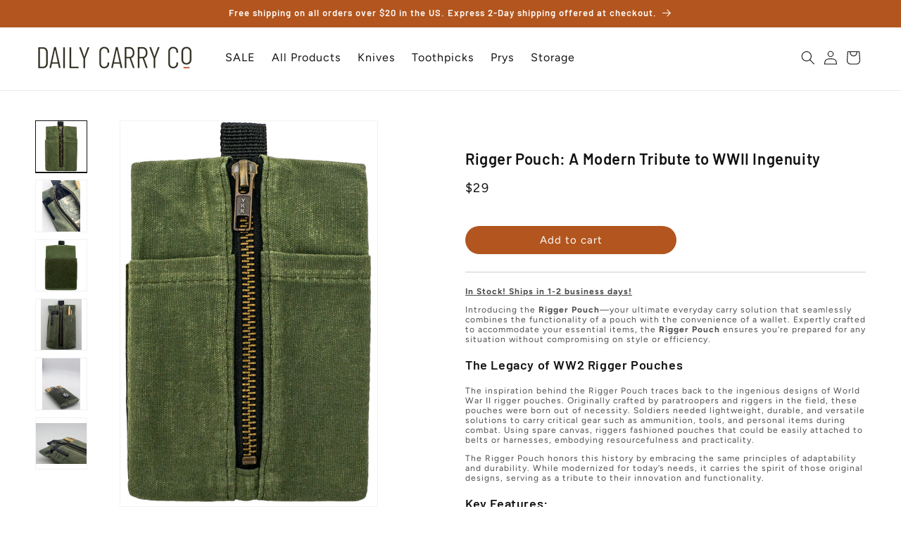

--- FILE ---
content_type: text/html; charset=utf-8
request_url: https://dailycarryco.com/collections/all-products/products/zipmate-edc-carry-pouch
body_size: 51187
content:
<!doctype html>
<html class="no-js" lang="en">
  <head>
    <meta charset="utf-8">
    <meta http-equiv="X-UA-Compatible" content="IE=edge">
    <meta name="viewport" content="width=device-width,initial-scale=1">
    <meta name="theme-color" content=""><script src="https://cdnjs.cloudflare.com/ajax/libs/jquery/3.7.1/jquery.min.js"></script><link rel="icon" type="image/png" href="//dailycarryco.com/cdn/shop/files/DCC_-_Favicon_24afc252-bab1-43b6-909a-6174f2814274.jpg?crop=center&height=32&v=1736530734&width=32"><link rel="preconnect" href="https://fonts.shopifycdn.com" crossorigin><script type="text/lazyload" data-src="https://static.klaviyo.com/onsite/js/klaviyo.js?company_id=WEPKSU"></script>


    


    <script src="//dailycarryco.com/cdn/shop/t/36/assets/constants.js?v=58251544750838685771734693365" defer="defer"></script>
    <script src="//dailycarryco.com/cdn/shop/t/36/assets/pubsub.js?v=158357773527763999511734693365" defer="defer"></script>
    <script src="//dailycarryco.com/cdn/shop/t/36/assets/global.js?v=54939145903281508041734693365" defer="defer"></script>
     <script src="//dailycarryco.com/cdn/shop/t/36/assets/custom.js?v=31429584687877164641734693365" defer="defer"></script><script src="//dailycarryco.com/cdn/shop/t/36/assets/animations.js?v=88693664871331136111734693365" defer="defer"></script><script>window.performance && window.performance.mark && window.performance.mark('shopify.content_for_header.start');</script><meta name="google-site-verification" content="zd-cslEyvPkI8gnPISCAaEIZUuvAZV_lo5AxFfRM64Y">
<meta id="shopify-digital-wallet" name="shopify-digital-wallet" content="/44945047720/digital_wallets/dialog">
<meta name="shopify-checkout-api-token" content="82f435902a444e7cb74910aa381b35ac">
<meta id="in-context-paypal-metadata" data-shop-id="44945047720" data-venmo-supported="true" data-environment="production" data-locale="en_US" data-paypal-v4="true" data-currency="USD">
<link rel="alternate" type="application/json+oembed" href="https://dailycarryco.com/products/zipmate-edc-carry-pouch.oembed">
<script async="async" src="/checkouts/internal/preloads.js?locale=en-US"></script>
<script id="shopify-features" type="application/json">{"accessToken":"82f435902a444e7cb74910aa381b35ac","betas":["rich-media-storefront-analytics"],"domain":"dailycarryco.com","predictiveSearch":true,"shopId":44945047720,"locale":"en"}</script>
<script>var Shopify = Shopify || {};
Shopify.shop = "dailycarryco.myshopify.com";
Shopify.locale = "en";
Shopify.currency = {"active":"USD","rate":"1.0"};
Shopify.country = "US";
Shopify.theme = {"name":"Site w\/New Branding \u0026 Free Shipping Bar","id":142654439592,"schema_name":"Dawn","schema_version":"11.0.0","theme_store_id":887,"role":"main"};
Shopify.theme.handle = "null";
Shopify.theme.style = {"id":null,"handle":null};
Shopify.cdnHost = "dailycarryco.com/cdn";
Shopify.routes = Shopify.routes || {};
Shopify.routes.root = "/";</script>
<script type="module">!function(o){(o.Shopify=o.Shopify||{}).modules=!0}(window);</script>
<script>!function(o){function n(){var o=[];function n(){o.push(Array.prototype.slice.apply(arguments))}return n.q=o,n}var t=o.Shopify=o.Shopify||{};t.loadFeatures=n(),t.autoloadFeatures=n()}(window);</script>
<script id="shop-js-analytics" type="application/json">{"pageType":"product"}</script>
<script defer="defer" async type="module" src="//dailycarryco.com/cdn/shopifycloud/shop-js/modules/v2/client.init-shop-cart-sync_BT-GjEfc.en.esm.js"></script>
<script defer="defer" async type="module" src="//dailycarryco.com/cdn/shopifycloud/shop-js/modules/v2/chunk.common_D58fp_Oc.esm.js"></script>
<script defer="defer" async type="module" src="//dailycarryco.com/cdn/shopifycloud/shop-js/modules/v2/chunk.modal_xMitdFEc.esm.js"></script>
<script type="module">
  await import("//dailycarryco.com/cdn/shopifycloud/shop-js/modules/v2/client.init-shop-cart-sync_BT-GjEfc.en.esm.js");
await import("//dailycarryco.com/cdn/shopifycloud/shop-js/modules/v2/chunk.common_D58fp_Oc.esm.js");
await import("//dailycarryco.com/cdn/shopifycloud/shop-js/modules/v2/chunk.modal_xMitdFEc.esm.js");

  window.Shopify.SignInWithShop?.initShopCartSync?.({"fedCMEnabled":true,"windoidEnabled":true});

</script>
<script>(function() {
  var isLoaded = false;
  function asyncLoad() {
    if (isLoaded) return;
    isLoaded = true;
    var urls = ["https:\/\/cdn.shopify.com\/s\/files\/1\/0449\/4504\/7720\/t\/36\/assets\/yoast-active-script.js?v=1734693365\u0026shop=dailycarryco.myshopify.com","https:\/\/shopify-extension.getredo.com\/main.js?widget_id=2krdfv2v1alt31y\u0026shop=dailycarryco.myshopify.com","\/\/cdn.shopify.com\/proxy\/5fdf31b4b684fccd3ada87b2e7aabd22b44f3f7590e133af096ab8d9e705a1eb\/api.goaffpro.com\/loader.js?shop=dailycarryco.myshopify.com\u0026sp-cache-control=cHVibGljLCBtYXgtYWdlPTkwMA","https:\/\/chat-widget.getredo.com\/widget.js?widgetId=2krdfv2v1alt31y\u0026shop=dailycarryco.myshopify.com","https:\/\/onetext.com\/sdk\/onetext.min.js?onetext-account-token=onetext_account_production_f55a9d79-1ff9-4d37-8597-c6a9c54d4d2f\u0026timestamp=1769414447376\u0026shop=dailycarryco.myshopify.com"];
    for (var i = 0; i < urls.length; i++) {
      var s = document.createElement('script');
      s.type = 'text/javascript';
      s.async = true;
      s.src = urls[i];
      var x = document.getElementsByTagName('script')[0];
      x.parentNode.insertBefore(s, x);
    }
  };
  if(window.attachEvent) {
    window.attachEvent('onload', asyncLoad);
  } else {
    window.addEventListener('load', asyncLoad, false);
  }
})();</script>
<script id="__st">var __st={"a":44945047720,"offset":-25200,"reqid":"4be7d8c7-84f5-4162-a2bf-f568d336cb02-1769429969","pageurl":"dailycarryco.com\/collections\/all-products\/products\/zipmate-edc-carry-pouch","u":"a42bcf380d24","p":"product","rtyp":"product","rid":7946187374760};</script>
<script>window.ShopifyPaypalV4VisibilityTracking = true;</script>
<script id="captcha-bootstrap">!function(){'use strict';const t='contact',e='account',n='new_comment',o=[[t,t],['blogs',n],['comments',n],[t,'customer']],c=[[e,'customer_login'],[e,'guest_login'],[e,'recover_customer_password'],[e,'create_customer']],r=t=>t.map((([t,e])=>`form[action*='/${t}']:not([data-nocaptcha='true']) input[name='form_type'][value='${e}']`)).join(','),a=t=>()=>t?[...document.querySelectorAll(t)].map((t=>t.form)):[];function s(){const t=[...o],e=r(t);return a(e)}const i='password',u='form_key',d=['recaptcha-v3-token','g-recaptcha-response','h-captcha-response',i],f=()=>{try{return window.sessionStorage}catch{return}},m='__shopify_v',_=t=>t.elements[u];function p(t,e,n=!1){try{const o=window.sessionStorage,c=JSON.parse(o.getItem(e)),{data:r}=function(t){const{data:e,action:n}=t;return t[m]||n?{data:e,action:n}:{data:t,action:n}}(c);for(const[e,n]of Object.entries(r))t.elements[e]&&(t.elements[e].value=n);n&&o.removeItem(e)}catch(o){console.error('form repopulation failed',{error:o})}}const l='form_type',E='cptcha';function T(t){t.dataset[E]=!0}const w=window,h=w.document,L='Shopify',v='ce_forms',y='captcha';let A=!1;((t,e)=>{const n=(g='f06e6c50-85a8-45c8-87d0-21a2b65856fe',I='https://cdn.shopify.com/shopifycloud/storefront-forms-hcaptcha/ce_storefront_forms_captcha_hcaptcha.v1.5.2.iife.js',D={infoText:'Protected by hCaptcha',privacyText:'Privacy',termsText:'Terms'},(t,e,n)=>{const o=w[L][v],c=o.bindForm;if(c)return c(t,g,e,D).then(n);var r;o.q.push([[t,g,e,D],n]),r=I,A||(h.body.append(Object.assign(h.createElement('script'),{id:'captcha-provider',async:!0,src:r})),A=!0)});var g,I,D;w[L]=w[L]||{},w[L][v]=w[L][v]||{},w[L][v].q=[],w[L][y]=w[L][y]||{},w[L][y].protect=function(t,e){n(t,void 0,e),T(t)},Object.freeze(w[L][y]),function(t,e,n,w,h,L){const[v,y,A,g]=function(t,e,n){const i=e?o:[],u=t?c:[],d=[...i,...u],f=r(d),m=r(i),_=r(d.filter((([t,e])=>n.includes(e))));return[a(f),a(m),a(_),s()]}(w,h,L),I=t=>{const e=t.target;return e instanceof HTMLFormElement?e:e&&e.form},D=t=>v().includes(t);t.addEventListener('submit',(t=>{const e=I(t);if(!e)return;const n=D(e)&&!e.dataset.hcaptchaBound&&!e.dataset.recaptchaBound,o=_(e),c=g().includes(e)&&(!o||!o.value);(n||c)&&t.preventDefault(),c&&!n&&(function(t){try{if(!f())return;!function(t){const e=f();if(!e)return;const n=_(t);if(!n)return;const o=n.value;o&&e.removeItem(o)}(t);const e=Array.from(Array(32),(()=>Math.random().toString(36)[2])).join('');!function(t,e){_(t)||t.append(Object.assign(document.createElement('input'),{type:'hidden',name:u})),t.elements[u].value=e}(t,e),function(t,e){const n=f();if(!n)return;const o=[...t.querySelectorAll(`input[type='${i}']`)].map((({name:t})=>t)),c=[...d,...o],r={};for(const[a,s]of new FormData(t).entries())c.includes(a)||(r[a]=s);n.setItem(e,JSON.stringify({[m]:1,action:t.action,data:r}))}(t,e)}catch(e){console.error('failed to persist form',e)}}(e),e.submit())}));const S=(t,e)=>{t&&!t.dataset[E]&&(n(t,e.some((e=>e===t))),T(t))};for(const o of['focusin','change'])t.addEventListener(o,(t=>{const e=I(t);D(e)&&S(e,y())}));const B=e.get('form_key'),M=e.get(l),P=B&&M;t.addEventListener('DOMContentLoaded',(()=>{const t=y();if(P)for(const e of t)e.elements[l].value===M&&p(e,B);[...new Set([...A(),...v().filter((t=>'true'===t.dataset.shopifyCaptcha))])].forEach((e=>S(e,t)))}))}(h,new URLSearchParams(w.location.search),n,t,e,['guest_login'])})(!0,!0)}();</script>
<script integrity="sha256-4kQ18oKyAcykRKYeNunJcIwy7WH5gtpwJnB7kiuLZ1E=" data-source-attribution="shopify.loadfeatures" defer="defer" src="//dailycarryco.com/cdn/shopifycloud/storefront/assets/storefront/load_feature-a0a9edcb.js" crossorigin="anonymous"></script>
<script data-source-attribution="shopify.dynamic_checkout.dynamic.init">var Shopify=Shopify||{};Shopify.PaymentButton=Shopify.PaymentButton||{isStorefrontPortableWallets:!0,init:function(){window.Shopify.PaymentButton.init=function(){};var t=document.createElement("script");t.src="https://dailycarryco.com/cdn/shopifycloud/portable-wallets/latest/portable-wallets.en.js",t.type="module",document.head.appendChild(t)}};
</script>
<script data-source-attribution="shopify.dynamic_checkout.buyer_consent">
  function portableWalletsHideBuyerConsent(e){var t=document.getElementById("shopify-buyer-consent"),n=document.getElementById("shopify-subscription-policy-button");t&&n&&(t.classList.add("hidden"),t.setAttribute("aria-hidden","true"),n.removeEventListener("click",e))}function portableWalletsShowBuyerConsent(e){var t=document.getElementById("shopify-buyer-consent"),n=document.getElementById("shopify-subscription-policy-button");t&&n&&(t.classList.remove("hidden"),t.removeAttribute("aria-hidden"),n.addEventListener("click",e))}window.Shopify?.PaymentButton&&(window.Shopify.PaymentButton.hideBuyerConsent=portableWalletsHideBuyerConsent,window.Shopify.PaymentButton.showBuyerConsent=portableWalletsShowBuyerConsent);
</script>
<script data-source-attribution="shopify.dynamic_checkout.cart.bootstrap">document.addEventListener("DOMContentLoaded",(function(){function t(){return document.querySelector("shopify-accelerated-checkout-cart, shopify-accelerated-checkout")}if(t())Shopify.PaymentButton.init();else{new MutationObserver((function(e,n){t()&&(Shopify.PaymentButton.init(),n.disconnect())})).observe(document.body,{childList:!0,subtree:!0})}}));
</script>
<link id="shopify-accelerated-checkout-styles" rel="stylesheet" media="screen" href="https://dailycarryco.com/cdn/shopifycloud/portable-wallets/latest/accelerated-checkout-backwards-compat.css" crossorigin="anonymous">
<style id="shopify-accelerated-checkout-cart">
        #shopify-buyer-consent {
  margin-top: 1em;
  display: inline-block;
  width: 100%;
}

#shopify-buyer-consent.hidden {
  display: none;
}

#shopify-subscription-policy-button {
  background: none;
  border: none;
  padding: 0;
  text-decoration: underline;
  font-size: inherit;
  cursor: pointer;
}

#shopify-subscription-policy-button::before {
  box-shadow: none;
}

      </style>
<script id="sections-script" data-sections="header" defer="defer" src="//dailycarryco.com/cdn/shop/t/36/compiled_assets/scripts.js?v=5097"></script>
<script>window.performance && window.performance.mark && window.performance.mark('shopify.content_for_header.end');</script>


    <style data-shopify>
      @font-face {
  font-family: Figtree;
  font-weight: 400;
  font-style: normal;
  font-display: swap;
  src: url("//dailycarryco.com/cdn/fonts/figtree/figtree_n4.3c0838aba1701047e60be6a99a1b0a40ce9b8419.woff2") format("woff2"),
       url("//dailycarryco.com/cdn/fonts/figtree/figtree_n4.c0575d1db21fc3821f17fd6617d3dee552312137.woff") format("woff");
}

      @font-face {
  font-family: Figtree;
  font-weight: 700;
  font-style: normal;
  font-display: swap;
  src: url("//dailycarryco.com/cdn/fonts/figtree/figtree_n7.2fd9bfe01586148e644724096c9d75e8c7a90e55.woff2") format("woff2"),
       url("//dailycarryco.com/cdn/fonts/figtree/figtree_n7.ea05de92d862f9594794ab281c4c3a67501ef5fc.woff") format("woff");
}

      @font-face {
  font-family: Figtree;
  font-weight: 400;
  font-style: italic;
  font-display: swap;
  src: url("//dailycarryco.com/cdn/fonts/figtree/figtree_i4.89f7a4275c064845c304a4cf8a4a586060656db2.woff2") format("woff2"),
       url("//dailycarryco.com/cdn/fonts/figtree/figtree_i4.6f955aaaafc55a22ffc1f32ecf3756859a5ad3e2.woff") format("woff");
}

      @font-face {
  font-family: Figtree;
  font-weight: 700;
  font-style: italic;
  font-display: swap;
  src: url("//dailycarryco.com/cdn/fonts/figtree/figtree_i7.06add7096a6f2ab742e09ec7e498115904eda1fe.woff2") format("woff2"),
       url("//dailycarryco.com/cdn/fonts/figtree/figtree_i7.ee584b5fcaccdbb5518c0228158941f8df81b101.woff") format("woff");
}

      @font-face {
  font-family: Barlow;
  font-weight: 600;
  font-style: normal;
  font-display: swap;
  src: url("//dailycarryco.com/cdn/fonts/barlow/barlow_n6.329f582a81f63f125e63c20a5a80ae9477df68e1.woff2") format("woff2"),
       url("//dailycarryco.com/cdn/fonts/barlow/barlow_n6.0163402e36247bcb8b02716880d0b39568412e9e.woff") format("woff");
}


      
        :root,
        .color-background-1 {
          --color-background: 255,255,255;
        
          --gradient-background: #ffffff;
        
        --color-foreground: 18,18,18;
        --color-shadow: 18,18,18;
        --color-button: 178,85,30;
        --color-button-text: 255,255,255;
        --color-secondary-button: 255,255,255;
        --color-secondary-button-text: 18,18,18;
        --color-link: 18,18,18;
        --color-badge-foreground: 18,18,18;
        --color-badge-background: 255,255,255;
        --color-badge-border: 18,18,18;
        --payment-terms-background-color: rgb(255 255 255);
      }
      
        
        .color-background-2 {
          --color-background: 243,243,243;
        
          --gradient-background: #f3f3f3;
        
        --color-foreground: 18,18,18;
        --color-shadow: 18,18,18;
        --color-button: 178,85,30;
        --color-button-text: 243,243,243;
        --color-secondary-button: 243,243,243;
        --color-secondary-button-text: 18,18,18;
        --color-link: 18,18,18;
        --color-badge-foreground: 18,18,18;
        --color-badge-background: 243,243,243;
        --color-badge-border: 18,18,18;
        --payment-terms-background-color: rgb(243 243 243);
      }
      
        
        .color-inverse {
          --color-background: 178,85,30;
        
          --gradient-background: #b2551e;
        
        --color-foreground: 255,255,255;
        --color-shadow: 18,18,18;
        --color-button: 255,255,255;
        --color-button-text: 0,0,0;
        --color-secondary-button: 178,85,30;
        --color-secondary-button-text: 255,255,255;
        --color-link: 255,255,255;
        --color-badge-foreground: 255,255,255;
        --color-badge-background: 178,85,30;
        --color-badge-border: 255,255,255;
        --payment-terms-background-color: rgb(178 85 30);
      }
      
        
        .color-accent-1 {
          --color-background: 205,211,213;
        
          --gradient-background: #cdd3d5;
        
        --color-foreground: 18,18,18;
        --color-shadow: 18,18,18;
        --color-button: 178,85,30;
        --color-button-text: 18,18,18;
        --color-secondary-button: 205,211,213;
        --color-secondary-button-text: 255,255,255;
        --color-link: 255,255,255;
        --color-badge-foreground: 18,18,18;
        --color-badge-background: 205,211,213;
        --color-badge-border: 18,18,18;
        --payment-terms-background-color: rgb(205 211 213);
      }
      
        
        .color-accent-2 {
          --color-background: 51,79,180;
        
          --gradient-background: #334fb4;
        
        --color-foreground: 255,255,255;
        --color-shadow: 18,18,18;
        --color-button: 255,255,255;
        --color-button-text: 51,79,180;
        --color-secondary-button: 51,79,180;
        --color-secondary-button-text: 255,255,255;
        --color-link: 255,255,255;
        --color-badge-foreground: 255,255,255;
        --color-badge-background: 51,79,180;
        --color-badge-border: 255,255,255;
        --payment-terms-background-color: rgb(51 79 180);
      }
      
        
        .color-scheme-5ff22344-acda-45bd-92e9-5e82e9635135 {
          --color-background: 49,47,33;
        
          --gradient-background: #312f21;
        
        --color-foreground: 255,255,255;
        --color-shadow: 255,255,255;
        --color-button: 178,85,30;
        --color-button-text: 255,255,255;
        --color-secondary-button: 49,47,33;
        --color-secondary-button-text: 255,255,255;
        --color-link: 255,255,255;
        --color-badge-foreground: 255,255,255;
        --color-badge-background: 49,47,33;
        --color-badge-border: 255,255,255;
        --payment-terms-background-color: rgb(49 47 33);
      }
      
        
        .color-scheme-bb80575a-dc15-446d-a78c-ac4e722372d9 {
          --color-background: 18,18,18;
        
          --gradient-background: #121212;
        
        --color-foreground: 255,255,255;
        --color-shadow: 18,18,18;
        --color-button: 243,243,243;
        --color-button-text: 255,255,255;
        --color-secondary-button: 18,18,18;
        --color-secondary-button-text: 243,243,243;
        --color-link: 243,243,243;
        --color-badge-foreground: 255,255,255;
        --color-badge-background: 18,18,18;
        --color-badge-border: 255,255,255;
        --payment-terms-background-color: rgb(18 18 18);
      }
      
        
        .color-scheme-33b02d94-56d6-4bb7-b388-29af602940ff {
          --color-background: 255,255,255;
        
          --gradient-background: #ffffff;
        
        --color-foreground: 18,18,18;
        --color-shadow: 18,18,18;
        --color-button: 178,85,30;
        --color-button-text: 255,255,255;
        --color-secondary-button: 255,255,255;
        --color-secondary-button-text: 18,18,18;
        --color-link: 18,18,18;
        --color-badge-foreground: 18,18,18;
        --color-badge-background: 255,255,255;
        --color-badge-border: 18,18,18;
        --payment-terms-background-color: rgb(255 255 255);
      }
      

      body, .color-background-1, .color-background-2, .color-inverse, .color-accent-1, .color-accent-2, .color-scheme-5ff22344-acda-45bd-92e9-5e82e9635135, .color-scheme-bb80575a-dc15-446d-a78c-ac4e722372d9, .color-scheme-33b02d94-56d6-4bb7-b388-29af602940ff {
        color: rgba(var(--color-foreground), 0.75);
        background-color: rgb(var(--color-background));
      }

      :root {
        --font-body-family: Figtree, sans-serif;
        --font-body-style: normal;
        --font-body-weight: 400;
        --font-body-weight-bold: 700;

        --font-heading-family: Barlow, sans-serif;
        --font-heading-style: normal;
        --font-heading-weight: 600;

        --font-body-scale: 1.0;
        --font-heading-scale: 1.0;

        --media-padding: px;
        --media-border-opacity: 0.05;
        --media-border-width: 1px;
        --media-radius: 0px;
        --media-shadow-opacity: 0.0;
        --media-shadow-horizontal-offset: 0px;
        --media-shadow-vertical-offset: 4px;
        --media-shadow-blur-radius: 5px;
        --media-shadow-visible: 0;

        --page-width: 160rem;
        --page-width-margin: 0rem;

        --product-card-image-padding: 0.0rem;
        --product-card-corner-radius: 0.0rem;
        --product-card-text-alignment: left;
        --product-card-border-width: 0.0rem;
        --product-card-border-opacity: 0.1;
        --product-card-shadow-opacity: 0.0;
        --product-card-shadow-visible: 0;
        --product-card-shadow-horizontal-offset: 0.0rem;
        --product-card-shadow-vertical-offset: 0.4rem;
        --product-card-shadow-blur-radius: 0.5rem;

        --collection-card-image-padding: 0.0rem;
        --collection-card-corner-radius: 0.0rem;
        --collection-card-text-alignment: left;
        --collection-card-border-width: 0.0rem;
        --collection-card-border-opacity: 0.1;
        --collection-card-shadow-opacity: 0.0;
        --collection-card-shadow-visible: 0;
        --collection-card-shadow-horizontal-offset: 0.0rem;
        --collection-card-shadow-vertical-offset: 0.4rem;
        --collection-card-shadow-blur-radius: 0.5rem;

        --blog-card-image-padding: 0.0rem;
        --blog-card-corner-radius: 0.0rem;
        --blog-card-text-alignment: left;
        --blog-card-border-width: 0.0rem;
        --blog-card-border-opacity: 0.1;
        --blog-card-shadow-opacity: 0.0;
        --blog-card-shadow-visible: 0;
        --blog-card-shadow-horizontal-offset: 0.0rem;
        --blog-card-shadow-vertical-offset: 0.4rem;
        --blog-card-shadow-blur-radius: 0.5rem;

        --badge-corner-radius: 1.8rem;

        --popup-border-width: 1px;
        --popup-border-opacity: 0.1;
        --popup-corner-radius: 0px;
        --popup-shadow-opacity: 0.05;
        --popup-shadow-horizontal-offset: 0px;
        --popup-shadow-vertical-offset: 4px;
        --popup-shadow-blur-radius: 5px;

        --drawer-border-width: 1px;
        --drawer-border-opacity: 0.1;
        --drawer-shadow-opacity: 0.0;
        --drawer-shadow-horizontal-offset: 0px;
        --drawer-shadow-vertical-offset: 4px;
        --drawer-shadow-blur-radius: 5px;

        --spacing-sections-desktop: 0px;
        --spacing-sections-mobile: 0px;

        --grid-desktop-vertical-spacing: 4px;
        --grid-desktop-horizontal-spacing: 8px;
        --grid-mobile-vertical-spacing: 2px;
        --grid-mobile-horizontal-spacing: 4px;

        --text-boxes-border-opacity: 0.1;
        --text-boxes-border-width: 0px;
        --text-boxes-radius: 0px;
        --text-boxes-shadow-opacity: 0.0;
        --text-boxes-shadow-visible: 0;
        --text-boxes-shadow-horizontal-offset: 0px;
        --text-boxes-shadow-vertical-offset: 4px;
        --text-boxes-shadow-blur-radius: 5px;

        --buttons-radius: 40px;
        --buttons-radius-outset: 41px;
        --buttons-border-width: 1px;
        --buttons-border-opacity: 1.0;
        --buttons-shadow-opacity: 0.0;
        --buttons-shadow-visible: 0;
        --buttons-shadow-horizontal-offset: -4px;
        --buttons-shadow-vertical-offset: 4px;
        --buttons-shadow-blur-radius: 5px;
        --buttons-border-offset: 0.3px;

        --inputs-radius: 0px;
        --inputs-border-width: 1px;
        --inputs-border-opacity: 0.55;
        --inputs-shadow-opacity: 0.0;
        --inputs-shadow-horizontal-offset: 0px;
        --inputs-margin-offset: 0px;
        --inputs-shadow-vertical-offset: 4px;
        --inputs-shadow-blur-radius: 5px;
        --inputs-radius-outset: 0px;

        --variant-pills-radius: 8px;
        --variant-pills-border-width: 1px;
        --variant-pills-border-opacity: 0.55;
        --variant-pills-shadow-opacity: 0.0;
        --variant-pills-shadow-horizontal-offset: 0px;
        --variant-pills-shadow-vertical-offset: 4px;
        --variant-pills-shadow-blur-radius: 5px;
      }

      *,
      *::before,
      *::after {
        box-sizing: inherit;
      }

      html {
        box-sizing: border-box;
        font-size: calc(var(--font-body-scale) * 62.5%);
        height: 100%;
      }

      body {
        display: grid;
        grid-template-rows: auto auto 1fr auto;
        grid-template-columns: 100%;
        min-height: 100%;
        margin: 0;
        font-size: 1.5rem;
        letter-spacing: 0.06rem;
        line-height: calc(1 + 0.8 / var(--font-body-scale));
        font-family: var(--font-body-family);
        font-style: var(--font-body-style);
        font-weight: var(--font-body-weight);
      }

      @media screen and (min-width: 750px) {
        
          .block-width-desktop-1{
            width : 1%
          }          
        
          .block-width-desktop-2{
            width : 2%
          }          
        
          .block-width-desktop-3{
            width : 3%
          }          
        
          .block-width-desktop-4{
            width : 4%
          }          
        
          .block-width-desktop-5{
            width : 5%
          }          
        
          .block-width-desktop-6{
            width : 6%
          }          
        
          .block-width-desktop-7{
            width : 7%
          }          
        
          .block-width-desktop-8{
            width : 8%
          }          
        
          .block-width-desktop-9{
            width : 9%
          }          
        
          .block-width-desktop-10{
            width : 10%
          }          
        
          .block-width-desktop-11{
            width : 11%
          }          
        
          .block-width-desktop-12{
            width : 12%
          }          
        
          .block-width-desktop-13{
            width : 13%
          }          
        
          .block-width-desktop-14{
            width : 14%
          }          
        
          .block-width-desktop-15{
            width : 15%
          }          
        
          .block-width-desktop-16{
            width : 16%
          }          
        
          .block-width-desktop-17{
            width : 17%
          }          
        
          .block-width-desktop-18{
            width : 18%
          }          
        
          .block-width-desktop-19{
            width : 19%
          }          
        
          .block-width-desktop-20{
            width : 20%
          }          
        
          .block-width-desktop-21{
            width : 21%
          }          
        
          .block-width-desktop-22{
            width : 22%
          }          
        
          .block-width-desktop-23{
            width : 23%
          }          
        
          .block-width-desktop-24{
            width : 24%
          }          
        
          .block-width-desktop-25{
            width : 25%
          }          
        
          .block-width-desktop-26{
            width : 26%
          }          
        
          .block-width-desktop-27{
            width : 27%
          }          
        
          .block-width-desktop-28{
            width : 28%
          }          
        
          .block-width-desktop-29{
            width : 29%
          }          
        
          .block-width-desktop-30{
            width : 30%
          }          
        
          .block-width-desktop-31{
            width : 31%
          }          
        
          .block-width-desktop-32{
            width : 32%
          }          
        
          .block-width-desktop-33{
            width : 33%
          }          
        
          .block-width-desktop-34{
            width : 34%
          }          
        
          .block-width-desktop-35{
            width : 35%
          }          
        
          .block-width-desktop-36{
            width : 36%
          }          
        
          .block-width-desktop-37{
            width : 37%
          }          
        
          .block-width-desktop-38{
            width : 38%
          }          
        
          .block-width-desktop-39{
            width : 39%
          }          
        
          .block-width-desktop-40{
            width : 40%
          }          
        
          .block-width-desktop-41{
            width : 41%
          }          
        
          .block-width-desktop-42{
            width : 42%
          }          
        
          .block-width-desktop-43{
            width : 43%
          }          
        
          .block-width-desktop-44{
            width : 44%
          }          
        
          .block-width-desktop-45{
            width : 45%
          }          
        
          .block-width-desktop-46{
            width : 46%
          }          
        
          .block-width-desktop-47{
            width : 47%
          }          
        
          .block-width-desktop-48{
            width : 48%
          }          
        
          .block-width-desktop-49{
            width : 49%
          }          
        
          .block-width-desktop-50{
            width : 50%
          }          
        
          .block-width-desktop-51{
            width : 51%
          }          
        
          .block-width-desktop-52{
            width : 52%
          }          
        
          .block-width-desktop-53{
            width : 53%
          }          
        
          .block-width-desktop-54{
            width : 54%
          }          
        
          .block-width-desktop-55{
            width : 55%
          }          
        
          .block-width-desktop-56{
            width : 56%
          }          
        
          .block-width-desktop-57{
            width : 57%
          }          
        
          .block-width-desktop-58{
            width : 58%
          }          
        
          .block-width-desktop-59{
            width : 59%
          }          
        
          .block-width-desktop-60{
            width : 60%
          }          
        
          .block-width-desktop-61{
            width : 61%
          }          
        
          .block-width-desktop-62{
            width : 62%
          }          
        
          .block-width-desktop-63{
            width : 63%
          }          
        
          .block-width-desktop-64{
            width : 64%
          }          
        
          .block-width-desktop-65{
            width : 65%
          }          
        
          .block-width-desktop-66{
            width : 66%
          }          
        
          .block-width-desktop-67{
            width : 67%
          }          
        
          .block-width-desktop-68{
            width : 68%
          }          
        
          .block-width-desktop-69{
            width : 69%
          }          
        
          .block-width-desktop-70{
            width : 70%
          }          
        
          .block-width-desktop-71{
            width : 71%
          }          
        
          .block-width-desktop-72{
            width : 72%
          }          
        
          .block-width-desktop-73{
            width : 73%
          }          
        
          .block-width-desktop-74{
            width : 74%
          }          
        
          .block-width-desktop-75{
            width : 75%
          }          
        
          .block-width-desktop-76{
            width : 76%
          }          
        
          .block-width-desktop-77{
            width : 77%
          }          
        
          .block-width-desktop-78{
            width : 78%
          }          
        
          .block-width-desktop-79{
            width : 79%
          }          
        
          .block-width-desktop-80{
            width : 80%
          }          
        
          .block-width-desktop-81{
            width : 81%
          }          
        
          .block-width-desktop-82{
            width : 82%
          }          
        
          .block-width-desktop-83{
            width : 83%
          }          
        
          .block-width-desktop-84{
            width : 84%
          }          
        
          .block-width-desktop-85{
            width : 85%
          }          
        
          .block-width-desktop-86{
            width : 86%
          }          
        
          .block-width-desktop-87{
            width : 87%
          }          
        
          .block-width-desktop-88{
            width : 88%
          }          
        
          .block-width-desktop-89{
            width : 89%
          }          
        
          .block-width-desktop-90{
            width : 90%
          }          
        
          .block-width-desktop-91{
            width : 91%
          }          
        
          .block-width-desktop-92{
            width : 92%
          }          
        
          .block-width-desktop-93{
            width : 93%
          }          
        
          .block-width-desktop-94{
            width : 94%
          }          
        
          .block-width-desktop-95{
            width : 95%
          }          
        
          .block-width-desktop-96{
            width : 96%
          }          
        
          .block-width-desktop-97{
            width : 97%
          }          
        
          .block-width-desktop-98{
            width : 98%
          }          
        
          .block-width-desktop-99{
            width : 99%
          }          
        
          .block-width-desktop-100{
            width : 100%
          }          
        
        body {
          font-size: 1.6rem;
        }
      }
    </style>

    <link href="//dailycarryco.com/cdn/shop/t/36/assets/base.css?v=139250722443465731071743632420" rel="stylesheet" type="text/css" media="all" />
    <link href="//dailycarryco.com/cdn/shop/t/36/assets/custom.css?v=156688110356541102701762473478" rel="stylesheet" type="text/css" media="all" />
<link rel="preload" as="font" href="//dailycarryco.com/cdn/fonts/figtree/figtree_n4.3c0838aba1701047e60be6a99a1b0a40ce9b8419.woff2" type="font/woff2" crossorigin><link rel="preload" as="font" href="//dailycarryco.com/cdn/fonts/barlow/barlow_n6.329f582a81f63f125e63c20a5a80ae9477df68e1.woff2" type="font/woff2" crossorigin><link href="//dailycarryco.com/cdn/shop/t/36/assets/component-localization-form.css?v=143319823105703127341734693365" rel="stylesheet" type="text/css" media="all" />
      <script src="//dailycarryco.com/cdn/shop/t/36/assets/localization-form.js?v=161644695336821385561734693365" defer="defer"></script><link
        rel="stylesheet"
        href="//dailycarryco.com/cdn/shop/t/36/assets/component-predictive-search.css?v=118923337488134913561734693365"
        media="print"
        onload="this.media='all'"
      ><script>
      document.documentElement.className = document.documentElement.className.replace('no-js', 'js');
      if (Shopify.designMode) {
        document.documentElement.classList.add('shopify-design-mode');
      }
    </script>
  


<script>
  document.addEventListener("DOMContentLoaded", function(event) {
    const style = document.getElementById('wsg-custom-style');
    if (typeof window.isWsgCustomer != "undefined" && isWsgCustomer) {
      style.innerHTML = `
        ${style.innerHTML} 
        /* A friend of hideWsg - this will _show_ only for wsg customers. Add class to an element to use */
        .showWsg {
          display: unset;
        }
        /* wholesale only CSS */
        .additional-checkout-buttons, .shopify-payment-button {
          display: none !important;
        }
        .wsg-proxy-container select {
          background-color: 
          ${
        document.querySelector('input').style.backgroundColor
          ? document.querySelector('input').style.backgroundColor
          : 'white'
        } !important;
        }
      `;
    } else {
      style.innerHTML = `
        ${style.innerHTML}
        /* Add CSS rules here for NOT wsg customers - great to hide elements from retail when we can't access the code driving the element */
        
      `;
    }

    if (typeof window.embedButtonBg !== undefined && typeof window.embedButtonText !== undefined && window.embedButtonBg !== window.embedButtonText) {
      style.innerHTML = `
        ${style.innerHTML}
        .wsg-button-fix {
          background: ${embedButtonBg} !important;
          border-color: ${embedButtonBg} !important;
          color: ${embedButtonText} !important;
        }
      `;
    }

    // =========================
    //         CUSTOM JS
    // ==========================
    if (document.querySelector(".wsg-proxy-container")) {
      initNodeObserver(wsgCustomJs);
    }
  })

  function wsgCustomJs() {

    // update button classes
    const button = document.querySelectorAll(".wsg-button-fix");
    let buttonClass = "xxButtonClassesHerexx";
    buttonClass = buttonClass.split(" ");
    for (let i = 0; i < button.length; i++) {
      button[i].classList.add(... buttonClass);
    }

    // wsgCustomJs window placeholder
    // update secondary btn color on proxy cart
    if (document.getElementById("wsg-checkout-one")) {
      const checkoutButton = document.getElementById("wsg-checkout-one");
      let wsgBtnColor = window.getComputedStyle(checkoutButton).backgroundColor;
      let wsgBtnBackground = "none";
      let wsgBtnBorder = "thin solid " + wsgBtnColor;
      let wsgBtnPadding = window.getComputedStyle(checkoutButton).padding;
      let spofBtn = document.querySelectorAll(".spof-btn");
      for (let i = 0; i < spofBtn.length; i++) {
        spofBtn[i].style.background = wsgBtnBackground;
        spofBtn[i].style.color = wsgBtnColor;
        spofBtn[i].style.border = wsgBtnBorder;
        spofBtn[i].style.padding = wsgBtnPadding;
      }
    }

    // update Quick Order Form label
    if (typeof window.embedSPOFLabel != "undefined" && embedSPOFLabel) {
      document.querySelectorAll(".spof-btn").forEach(function(spofBtn) {
        spofBtn.removeAttribute("data-translation-selector");
        spofBtn.innerHTML = embedSPOFLabel;
      });
    }
  }

  function initNodeObserver(onChangeNodeCallback) {

    // Select the node that will be observed for mutations
    const targetNode = document.querySelector(".wsg-proxy-container");

    // Options for the observer (which mutations to observe)
    const config = {
      attributes: true,
      childList: true,
      subtree: true
    };

    // Callback function to execute when mutations are observed
    const callback = function(mutationsList, observer) {
      for (const mutation of mutationsList) {
        if (mutation.type === 'childList') {
          onChangeNodeCallback();
          observer.disconnect();
        }
      }
    };

    // Create an observer instance linked to the callback function
    const observer = new MutationObserver(callback);

    // Start observing the target node for configured mutations
    observer.observe(targetNode, config);
  }
</script>


<style id="wsg-custom-style">
  /* A friend of hideWsg - this will _show_ only for wsg customers. Add class to an element to use */
  .showWsg {
    display: none;
  }
  /* Signup/login */
  #wsg-signup select,
  #wsg-signup input,
  #wsg-signup textarea {
    height: 46px;
    border: thin solid #d1d1d1;
    padding: 6px 10px;
  }
  #wsg-signup textarea {
    min-height: 100px;
  }
  .wsg-login-input {
    height: 46px;
    border: thin solid #d1d1d1;
    padding: 6px 10px;
  }
  #wsg-signup select {
  }
/*   Quick Order Form */
  .wsg-table td {
    border: none;
    min-width: 150px;
  }
  .wsg-table tr {
    border-bottom: thin solid #d1d1d1; 
    border-left: none;
  }
  .wsg-table input[type="number"] {
    border: thin solid #d1d1d1;
    padding: 5px 15px;
    min-height: 42px;
  }
  #wsg-spof-link a {
    text-decoration: inherit;
    color: inherit;
  }
  .wsg-proxy-container {
    margin-top: 0% !important;
  }
  @media screen and (max-width:768px){
    .wsg-proxy-container .wsg-table input[type="number"] {
        max-width: 80%; 
    }
    .wsg-center img {
      width: 50px !important;
    }
    .wsg-variant-price-area {
      min-width: 70px !important;
    }
  }
  /* Submit button */
  #wsg-cart-update{
    padding: 8px 10px;
    min-height: 45px;
    max-width: 100% !important;
  }
  .wsg-table {
    background: inherit !important;
  }
  .wsg-spof-container-main {
    background: inherit !important;
  }
  /* General fixes */
  .wsg-hide-prices {
    opacity: 0;
  }
  .wsg-ws-only .button {
    margin: 0;
  }
</style>
<!-- BEGIN app block: shopify://apps/klaviyo-email-marketing-sms/blocks/klaviyo-onsite-embed/2632fe16-c075-4321-a88b-50b567f42507 -->












  <script async src="https://static.klaviyo.com/onsite/js/WEPKSU/klaviyo.js?company_id=WEPKSU"></script>
  <script>!function(){if(!window.klaviyo){window._klOnsite=window._klOnsite||[];try{window.klaviyo=new Proxy({},{get:function(n,i){return"push"===i?function(){var n;(n=window._klOnsite).push.apply(n,arguments)}:function(){for(var n=arguments.length,o=new Array(n),w=0;w<n;w++)o[w]=arguments[w];var t="function"==typeof o[o.length-1]?o.pop():void 0,e=new Promise((function(n){window._klOnsite.push([i].concat(o,[function(i){t&&t(i),n(i)}]))}));return e}}})}catch(n){window.klaviyo=window.klaviyo||[],window.klaviyo.push=function(){var n;(n=window._klOnsite).push.apply(n,arguments)}}}}();</script>

  




  <script>
    window.klaviyoReviewsProductDesignMode = false
  </script>







<!-- END app block --><!-- BEGIN app block: shopify://apps/redo/blocks/redo_app_embed/c613644b-6df4-4d11-b336-43a5c06745a1 --><!-- BEGIN app snippet: env -->

<script>
  if (typeof process === "undefined") {
    process = {};
  }
  process.env ??= {};
  process.env.AMPLITUDE_API_KEY = "b5eacb35b49c693d959231826b35f7ca";
  process.env.IPIFY_API_KEY = "at_S8q5xe1hwi5jKf6CSb4V661KXTKK2";
  process.env.REDO_API_URL = "https://shopify-cdn.getredo.com";
  process.env.REDO_CHAT_WIDGET_URL = "https://chat-widget.getredo.com";
  process.env.REDO_SHOPIFY_SERVER_URL = "https://shopify-server.getredo.com";

  if (typeof redoStorefront === "undefined") {
    redoStorefront = {};
  }
  redoStorefront.env ??= {};
  redoStorefront.env.AMPLITUDE_API_KEY = "b5eacb35b49c693d959231826b35f7ca";
  redoStorefront.env.IPIFY_API_KEY = "at_S8q5xe1hwi5jKf6CSb4V661KXTKK2";
  redoStorefront.env.REDO_API_URL = "https://shopify-cdn.getredo.com";
  redoStorefront.env.REDO_CHAT_WIDGET_URL = "https://chat-widget.getredo.com";
  redoStorefront.env.REDO_SHOPIFY_SERVER_URL = "https://shopify-server.getredo.com";
</script>
<!-- END app snippet -->
<script>
  const parts = navigator.userAgent.split(" ").map(part => btoa(part)).join("").replace(/=/g, "").toLowerCase();
  if (!parts.includes("2hyb21lluxpz2h0ag91c2") && !parts.includes("w90bwzwcg93zxikdiwmjipk")) {
    const script = document.createElement("script");
    script.async = true;
    script.src = "https://cdn.shopify.com/extensions/019bf8eb-30e5-7ad9-8caa-0c98909cf73c/redo-v1.140344/assets/main.js";
    document.head.appendChild(script);
  }
</script>

<!-- END app block --><!-- BEGIN app block: shopify://apps/yoast-seo/blocks/metatags/7c777011-bc88-4743-a24e-64336e1e5b46 -->
<!-- This site is optimized with Yoast SEO for Shopify -->
<title>Rigger Pouch: A Modern Tribute to WWII Ingenuity - DailyCarryCo - Everyday Carry Essentials</title>
<meta name="description" content="Introducing the Rigger Pouch—your ultimate everyday carry solution that seamlessly combines the functionality of a pouch with the convenience of a wallet." />
<link rel="canonical" href="https://dailycarryco.com/products/zipmate-edc-carry-pouch" />
<meta name="robots" content="index, follow, max-image-preview:large, max-snippet:-1, max-video-preview:-1" />
<meta property="og:site_name" content="DailyCarryCo - Everyday Carry Essentials" />
<meta property="og:url" content="https://dailycarryco.com/products/zipmate-edc-carry-pouch" />
<meta property="og:locale" content="en_US" />
<meta property="og:type" content="product" />
<meta property="og:title" content="Rigger Pouch: A Modern Tribute to WWII Ingenuity - DailyCarryCo - Everyday Carry Essentials" />
<meta property="og:description" content="Introducing the Rigger Pouch—your ultimate everyday carry solution that seamlessly combines the functionality of a pouch with the convenience of a wallet." />
<meta property="og:image" content="https://dailycarryco.com/cdn/shop/files/midpouch1.jpg?v=1694065891" />
<meta property="og:image:height" content="2400" />
<meta property="og:image:width" content="1600" />
<meta property="og:availability" content="instock" />
<meta property="product:availability" content="instock" />
<meta property="product:condition" content="new" />
<meta property="product:price:amount" content="29.0" />
<meta property="product:price:currency" content="USD" />
<meta property="product:retailer_item_id" content="44894315970728" />
<meta name="twitter:card" content="summary_large_image" />
<!-- Yoast SEO extracts AggregateRating from Shopify standard metafields and adds that to Schema.org output. -->
<script type="application/ld+json" id="yoast-schema-graph">
{
  "@context": "https://schema.org",
  "@graph": [
    {
      "@type": "WebSite",
      "@id": "https://dailycarryco.com/#/schema/website/1",
      "url": "https://dailycarryco.com",
      "name": "DailyCarryCo - Everyday Carry Essentials",
      "potentialAction": {
        "@type": "SearchAction",
        "target": "https://dailycarryco.com/search?q={search_term_string}",
        "query-input": "required name=search_term_string"
      },
      "inLanguage": "en"
    },
    {
      "@type": "ItemPage",
      "@id": "https:\/\/dailycarryco.com\/products\/zipmate-edc-carry-pouch",
      "name": "Rigger Pouch: A Modern Tribute to WWII Ingenuity - DailyCarryCo - Everyday Carry Essentials",
      "description": "Introducing the Rigger Pouch—your ultimate everyday carry solution that seamlessly combines the functionality of a pouch with the convenience of a wallet.",
      "datePublished": "2023-09-06T23:51:29-06:00",
      "breadcrumb": {
        "@id": "https:\/\/dailycarryco.com\/products\/zipmate-edc-carry-pouch\/#\/schema\/breadcrumb"
      },
      "primaryImageOfPage": {
        "@id": "https://dailycarryco.com/#/schema/ImageObject/29273865355432"
      },
      "image": [{
        "@id": "https://dailycarryco.com/#/schema/ImageObject/29273865355432"
      }],
      "isPartOf": {
        "@id": "https://dailycarryco.com/#/schema/website/1"
      },
      "url": "https:\/\/dailycarryco.com\/products\/zipmate-edc-carry-pouch"
    },
    {
      "@type": "ImageObject",
      "@id": "https://dailycarryco.com/#/schema/ImageObject/29273865355432",
      "width": 1600,
      "height": 2400,
      "url": "https:\/\/dailycarryco.com\/cdn\/shop\/files\/midpouch1.jpg?v=1694065891",
      "contentUrl": "https:\/\/dailycarryco.com\/cdn\/shop\/files\/midpouch1.jpg?v=1694065891"
    },
    {
      "@type": "ProductGroup",
      "@id": "https:\/\/dailycarryco.com\/products\/zipmate-edc-carry-pouch\/#\/schema\/Product",
      "brand": [{
        "@type": "Brand",
        "name": "DailyCarryCo"
      }],
      "mainEntityOfPage": {
        "@id": "https:\/\/dailycarryco.com\/products\/zipmate-edc-carry-pouch"
      },
      "name": "Rigger Pouch: A Modern Tribute to WWII Ingenuity",
      "description": "Introducing the Rigger Pouch—your ultimate everyday carry solution that seamlessly combines the functionality of a pouch with the convenience of a wallet.",
      "image": [{
        "@id": "https://dailycarryco.com/#/schema/ImageObject/29273865355432"
      }],
      "aggregateRating": {
      	"@type": "AggregateRating",
      	"ratingValue": 5.0,
      	"reviewCount": 10
      },
      "productGroupID": "7946187374760",
      "hasVariant": [
        {
          "@type": "Product",
          "@id": "https://dailycarryco.com/#/schema/Product/44894315970728",
          "name": "Rigger Pouch: A Modern Tribute to WWII Ingenuity",
          "sku": "44894315970728",
          "image": [{
            "@id": "https://dailycarryco.com/#/schema/ImageObject/29273865355432"
          }],
          "offers": {
            "@type": "Offer",
            "@id": "https://dailycarryco.com/#/schema/Offer/44894315970728",
            "availability": "https://schema.org/InStock",
            "category": "Sporting Goods",
            "priceSpecification": {
              "@type": "UnitPriceSpecification",
              "valueAddedTaxIncluded": true,
              "price": 29.0,
              "priceCurrency": "USD"
            },
            "url": "https:\/\/dailycarryco.com\/products\/zipmate-edc-carry-pouch",
            "checkoutPageURLTemplate": "https:\/\/dailycarryco.com\/cart\/add?id=44894315970728\u0026quantity=1"
          }
        }
      ],
      "url": "https:\/\/dailycarryco.com\/products\/zipmate-edc-carry-pouch"
    },
    {
      "@type": "BreadcrumbList",
      "@id": "https:\/\/dailycarryco.com\/products\/zipmate-edc-carry-pouch\/#\/schema\/breadcrumb",
      "itemListElement": [
        {
          "@type": "ListItem",
          "name": "DailyCarryCo - Everyday Carry Essentials",
          "item": "https:\/\/dailycarryco.com",
          "position": 1
        },
        {
          "@type": "ListItem",
          "name": "Rigger Pouch: A Modern Tribute to WWII Ingenuity",
          "position": 2
        }
      ]
    }

  ]}
</script>
<!--/ Yoast SEO -->
<!-- END app block --><script src="https://cdn.shopify.com/extensions/019bf1d7-380d-7083-8de4-40f5b2909db3/ea-sticky-add-to-cart-bar-3727/assets/main-ea-sticky-cart.js" type="text/javascript" defer="defer"></script>
<link href="https://cdn.shopify.com/extensions/019bf1d7-380d-7083-8de4-40f5b2909db3/ea-sticky-add-to-cart-bar-3727/assets/main-ea-sticky-cart.css" rel="stylesheet" type="text/css" media="all">
<link href="https://monorail-edge.shopifysvc.com" rel="dns-prefetch">
<script>(function(){if ("sendBeacon" in navigator && "performance" in window) {try {var session_token_from_headers = performance.getEntriesByType('navigation')[0].serverTiming.find(x => x.name == '_s').description;} catch {var session_token_from_headers = undefined;}var session_cookie_matches = document.cookie.match(/_shopify_s=([^;]*)/);var session_token_from_cookie = session_cookie_matches && session_cookie_matches.length === 2 ? session_cookie_matches[1] : "";var session_token = session_token_from_headers || session_token_from_cookie || "";function handle_abandonment_event(e) {var entries = performance.getEntries().filter(function(entry) {return /monorail-edge.shopifysvc.com/.test(entry.name);});if (!window.abandonment_tracked && entries.length === 0) {window.abandonment_tracked = true;var currentMs = Date.now();var navigation_start = performance.timing.navigationStart;var payload = {shop_id: 44945047720,url: window.location.href,navigation_start,duration: currentMs - navigation_start,session_token,page_type: "product"};window.navigator.sendBeacon("https://monorail-edge.shopifysvc.com/v1/produce", JSON.stringify({schema_id: "online_store_buyer_site_abandonment/1.1",payload: payload,metadata: {event_created_at_ms: currentMs,event_sent_at_ms: currentMs}}));}}window.addEventListener('pagehide', handle_abandonment_event);}}());</script>
<script id="web-pixels-manager-setup">(function e(e,d,r,n,o){if(void 0===o&&(o={}),!Boolean(null===(a=null===(i=window.Shopify)||void 0===i?void 0:i.analytics)||void 0===a?void 0:a.replayQueue)){var i,a;window.Shopify=window.Shopify||{};var t=window.Shopify;t.analytics=t.analytics||{};var s=t.analytics;s.replayQueue=[],s.publish=function(e,d,r){return s.replayQueue.push([e,d,r]),!0};try{self.performance.mark("wpm:start")}catch(e){}var l=function(){var e={modern:/Edge?\/(1{2}[4-9]|1[2-9]\d|[2-9]\d{2}|\d{4,})\.\d+(\.\d+|)|Firefox\/(1{2}[4-9]|1[2-9]\d|[2-9]\d{2}|\d{4,})\.\d+(\.\d+|)|Chrom(ium|e)\/(9{2}|\d{3,})\.\d+(\.\d+|)|(Maci|X1{2}).+ Version\/(15\.\d+|(1[6-9]|[2-9]\d|\d{3,})\.\d+)([,.]\d+|)( \(\w+\)|)( Mobile\/\w+|) Safari\/|Chrome.+OPR\/(9{2}|\d{3,})\.\d+\.\d+|(CPU[ +]OS|iPhone[ +]OS|CPU[ +]iPhone|CPU IPhone OS|CPU iPad OS)[ +]+(15[._]\d+|(1[6-9]|[2-9]\d|\d{3,})[._]\d+)([._]\d+|)|Android:?[ /-](13[3-9]|1[4-9]\d|[2-9]\d{2}|\d{4,})(\.\d+|)(\.\d+|)|Android.+Firefox\/(13[5-9]|1[4-9]\d|[2-9]\d{2}|\d{4,})\.\d+(\.\d+|)|Android.+Chrom(ium|e)\/(13[3-9]|1[4-9]\d|[2-9]\d{2}|\d{4,})\.\d+(\.\d+|)|SamsungBrowser\/([2-9]\d|\d{3,})\.\d+/,legacy:/Edge?\/(1[6-9]|[2-9]\d|\d{3,})\.\d+(\.\d+|)|Firefox\/(5[4-9]|[6-9]\d|\d{3,})\.\d+(\.\d+|)|Chrom(ium|e)\/(5[1-9]|[6-9]\d|\d{3,})\.\d+(\.\d+|)([\d.]+$|.*Safari\/(?![\d.]+ Edge\/[\d.]+$))|(Maci|X1{2}).+ Version\/(10\.\d+|(1[1-9]|[2-9]\d|\d{3,})\.\d+)([,.]\d+|)( \(\w+\)|)( Mobile\/\w+|) Safari\/|Chrome.+OPR\/(3[89]|[4-9]\d|\d{3,})\.\d+\.\d+|(CPU[ +]OS|iPhone[ +]OS|CPU[ +]iPhone|CPU IPhone OS|CPU iPad OS)[ +]+(10[._]\d+|(1[1-9]|[2-9]\d|\d{3,})[._]\d+)([._]\d+|)|Android:?[ /-](13[3-9]|1[4-9]\d|[2-9]\d{2}|\d{4,})(\.\d+|)(\.\d+|)|Mobile Safari.+OPR\/([89]\d|\d{3,})\.\d+\.\d+|Android.+Firefox\/(13[5-9]|1[4-9]\d|[2-9]\d{2}|\d{4,})\.\d+(\.\d+|)|Android.+Chrom(ium|e)\/(13[3-9]|1[4-9]\d|[2-9]\d{2}|\d{4,})\.\d+(\.\d+|)|Android.+(UC? ?Browser|UCWEB|U3)[ /]?(15\.([5-9]|\d{2,})|(1[6-9]|[2-9]\d|\d{3,})\.\d+)\.\d+|SamsungBrowser\/(5\.\d+|([6-9]|\d{2,})\.\d+)|Android.+MQ{2}Browser\/(14(\.(9|\d{2,})|)|(1[5-9]|[2-9]\d|\d{3,})(\.\d+|))(\.\d+|)|K[Aa][Ii]OS\/(3\.\d+|([4-9]|\d{2,})\.\d+)(\.\d+|)/},d=e.modern,r=e.legacy,n=navigator.userAgent;return n.match(d)?"modern":n.match(r)?"legacy":"unknown"}(),u="modern"===l?"modern":"legacy",c=(null!=n?n:{modern:"",legacy:""})[u],f=function(e){return[e.baseUrl,"/wpm","/b",e.hashVersion,"modern"===e.buildTarget?"m":"l",".js"].join("")}({baseUrl:d,hashVersion:r,buildTarget:u}),m=function(e){var d=e.version,r=e.bundleTarget,n=e.surface,o=e.pageUrl,i=e.monorailEndpoint;return{emit:function(e){var a=e.status,t=e.errorMsg,s=(new Date).getTime(),l=JSON.stringify({metadata:{event_sent_at_ms:s},events:[{schema_id:"web_pixels_manager_load/3.1",payload:{version:d,bundle_target:r,page_url:o,status:a,surface:n,error_msg:t},metadata:{event_created_at_ms:s}}]});if(!i)return console&&console.warn&&console.warn("[Web Pixels Manager] No Monorail endpoint provided, skipping logging."),!1;try{return self.navigator.sendBeacon.bind(self.navigator)(i,l)}catch(e){}var u=new XMLHttpRequest;try{return u.open("POST",i,!0),u.setRequestHeader("Content-Type","text/plain"),u.send(l),!0}catch(e){return console&&console.warn&&console.warn("[Web Pixels Manager] Got an unhandled error while logging to Monorail."),!1}}}}({version:r,bundleTarget:l,surface:e.surface,pageUrl:self.location.href,monorailEndpoint:e.monorailEndpoint});try{o.browserTarget=l,function(e){var d=e.src,r=e.async,n=void 0===r||r,o=e.onload,i=e.onerror,a=e.sri,t=e.scriptDataAttributes,s=void 0===t?{}:t,l=document.createElement("script"),u=document.querySelector("head"),c=document.querySelector("body");if(l.async=n,l.src=d,a&&(l.integrity=a,l.crossOrigin="anonymous"),s)for(var f in s)if(Object.prototype.hasOwnProperty.call(s,f))try{l.dataset[f]=s[f]}catch(e){}if(o&&l.addEventListener("load",o),i&&l.addEventListener("error",i),u)u.appendChild(l);else{if(!c)throw new Error("Did not find a head or body element to append the script");c.appendChild(l)}}({src:f,async:!0,onload:function(){if(!function(){var e,d;return Boolean(null===(d=null===(e=window.Shopify)||void 0===e?void 0:e.analytics)||void 0===d?void 0:d.initialized)}()){var d=window.webPixelsManager.init(e)||void 0;if(d){var r=window.Shopify.analytics;r.replayQueue.forEach((function(e){var r=e[0],n=e[1],o=e[2];d.publishCustomEvent(r,n,o)})),r.replayQueue=[],r.publish=d.publishCustomEvent,r.visitor=d.visitor,r.initialized=!0}}},onerror:function(){return m.emit({status:"failed",errorMsg:"".concat(f," has failed to load")})},sri:function(e){var d=/^sha384-[A-Za-z0-9+/=]+$/;return"string"==typeof e&&d.test(e)}(c)?c:"",scriptDataAttributes:o}),m.emit({status:"loading"})}catch(e){m.emit({status:"failed",errorMsg:(null==e?void 0:e.message)||"Unknown error"})}}})({shopId: 44945047720,storefrontBaseUrl: "https://dailycarryco.com",extensionsBaseUrl: "https://extensions.shopifycdn.com/cdn/shopifycloud/web-pixels-manager",monorailEndpoint: "https://monorail-edge.shopifysvc.com/unstable/produce_batch",surface: "storefront-renderer",enabledBetaFlags: ["2dca8a86"],webPixelsConfigList: [{"id":"1010761896","configuration":"{\"shop\":\"dailycarryco.myshopify.com\",\"cookie_duration\":\"604800\"}","eventPayloadVersion":"v1","runtimeContext":"STRICT","scriptVersion":"a2e7513c3708f34b1f617d7ce88f9697","type":"APP","apiClientId":2744533,"privacyPurposes":["ANALYTICS","MARKETING"],"dataSharingAdjustments":{"protectedCustomerApprovalScopes":["read_customer_address","read_customer_email","read_customer_name","read_customer_personal_data","read_customer_phone"]}},{"id":"558071976","configuration":"{\"config\":\"{\\\"pixel_id\\\":\\\"G-W82L81B60E\\\",\\\"target_country\\\":\\\"US\\\",\\\"gtag_events\\\":[{\\\"type\\\":\\\"begin_checkout\\\",\\\"action_label\\\":[\\\"G-W82L81B60E\\\",\\\"AW-10828829818\\\/N-2uCIXuoqsDEPqoy6so\\\"]},{\\\"type\\\":\\\"search\\\",\\\"action_label\\\":[\\\"G-W82L81B60E\\\",\\\"AW-10828829818\\\/YCo3CIjuoqsDEPqoy6so\\\"]},{\\\"type\\\":\\\"view_item\\\",\\\"action_label\\\":[\\\"G-W82L81B60E\\\",\\\"AW-10828829818\\\/ouEgCP_toqsDEPqoy6so\\\",\\\"MC-9F9WSTZX2K\\\"]},{\\\"type\\\":\\\"purchase\\\",\\\"action_label\\\":[\\\"G-W82L81B60E\\\",\\\"AW-10828829818\\\/THcYCPztoqsDEPqoy6so\\\",\\\"MC-9F9WSTZX2K\\\"]},{\\\"type\\\":\\\"page_view\\\",\\\"action_label\\\":[\\\"G-W82L81B60E\\\",\\\"AW-10828829818\\\/yTDlCPntoqsDEPqoy6so\\\",\\\"MC-9F9WSTZX2K\\\"]},{\\\"type\\\":\\\"add_payment_info\\\",\\\"action_label\\\":[\\\"G-W82L81B60E\\\",\\\"AW-10828829818\\\/81e6CIvuoqsDEPqoy6so\\\"]},{\\\"type\\\":\\\"add_to_cart\\\",\\\"action_label\\\":[\\\"G-W82L81B60E\\\",\\\"AW-10828829818\\\/ljCyCILuoqsDEPqoy6so\\\"]}],\\\"enable_monitoring_mode\\\":false}\"}","eventPayloadVersion":"v1","runtimeContext":"OPEN","scriptVersion":"b2a88bafab3e21179ed38636efcd8a93","type":"APP","apiClientId":1780363,"privacyPurposes":[],"dataSharingAdjustments":{"protectedCustomerApprovalScopes":["read_customer_address","read_customer_email","read_customer_name","read_customer_personal_data","read_customer_phone"]}},{"id":"540278952","configuration":"{\"widgetId\":\"2krdfv2v1alt31y\",\"baseRequestUrl\":\"https:\\\/\\\/shopify-server.getredo.com\\\/widgets\",\"splitEnabled\":\"false\",\"customerAccountsEnabled\":\"true\",\"conciergeSplitEnabled\":\"false\",\"marketingEnabled\":\"true\",\"expandedWarrantyEnabled\":\"false\",\"storefrontSalesAIEnabled\":\"true\",\"conversionEnabled\":\"false\"}","eventPayloadVersion":"v1","runtimeContext":"STRICT","scriptVersion":"e718e653983918a06ec4f4d49f6685f2","type":"APP","apiClientId":3426665,"privacyPurposes":["ANALYTICS","MARKETING"],"capabilities":["advanced_dom_events"],"dataSharingAdjustments":{"protectedCustomerApprovalScopes":["read_customer_address","read_customer_email","read_customer_name","read_customer_personal_data","read_customer_phone"]}},{"id":"shopify-app-pixel","configuration":"{}","eventPayloadVersion":"v1","runtimeContext":"STRICT","scriptVersion":"0450","apiClientId":"shopify-pixel","type":"APP","privacyPurposes":["ANALYTICS","MARKETING"]},{"id":"shopify-custom-pixel","eventPayloadVersion":"v1","runtimeContext":"LAX","scriptVersion":"0450","apiClientId":"shopify-pixel","type":"CUSTOM","privacyPurposes":["ANALYTICS","MARKETING"]}],isMerchantRequest: false,initData: {"shop":{"name":"DailyCarryCo - Everyday Carry Essentials","paymentSettings":{"currencyCode":"USD"},"myshopifyDomain":"dailycarryco.myshopify.com","countryCode":"US","storefrontUrl":"https:\/\/dailycarryco.com"},"customer":null,"cart":null,"checkout":null,"productVariants":[{"price":{"amount":29.0,"currencyCode":"USD"},"product":{"title":"Rigger Pouch: A Modern Tribute to WWII Ingenuity","vendor":"DailyCarryCo","id":"7946187374760","untranslatedTitle":"Rigger Pouch: A Modern Tribute to WWII Ingenuity","url":"\/products\/zipmate-edc-carry-pouch","type":"Storage"},"id":"44894315970728","image":{"src":"\/\/dailycarryco.com\/cdn\/shop\/files\/midpouch1.jpg?v=1694065891"},"sku":"44894315970728","title":"Default Title","untranslatedTitle":"Default Title"}],"purchasingCompany":null},},"https://dailycarryco.com/cdn","fcfee988w5aeb613cpc8e4bc33m6693e112",{"modern":"","legacy":""},{"shopId":"44945047720","storefrontBaseUrl":"https:\/\/dailycarryco.com","extensionBaseUrl":"https:\/\/extensions.shopifycdn.com\/cdn\/shopifycloud\/web-pixels-manager","surface":"storefront-renderer","enabledBetaFlags":"[\"2dca8a86\"]","isMerchantRequest":"false","hashVersion":"fcfee988w5aeb613cpc8e4bc33m6693e112","publish":"custom","events":"[[\"page_viewed\",{}],[\"product_viewed\",{\"productVariant\":{\"price\":{\"amount\":29.0,\"currencyCode\":\"USD\"},\"product\":{\"title\":\"Rigger Pouch: A Modern Tribute to WWII Ingenuity\",\"vendor\":\"DailyCarryCo\",\"id\":\"7946187374760\",\"untranslatedTitle\":\"Rigger Pouch: A Modern Tribute to WWII Ingenuity\",\"url\":\"\/products\/zipmate-edc-carry-pouch\",\"type\":\"Storage\"},\"id\":\"44894315970728\",\"image\":{\"src\":\"\/\/dailycarryco.com\/cdn\/shop\/files\/midpouch1.jpg?v=1694065891\"},\"sku\":\"44894315970728\",\"title\":\"Default Title\",\"untranslatedTitle\":\"Default Title\"}}]]"});</script><script>
  window.ShopifyAnalytics = window.ShopifyAnalytics || {};
  window.ShopifyAnalytics.meta = window.ShopifyAnalytics.meta || {};
  window.ShopifyAnalytics.meta.currency = 'USD';
  var meta = {"product":{"id":7946187374760,"gid":"gid:\/\/shopify\/Product\/7946187374760","vendor":"DailyCarryCo","type":"Storage","handle":"zipmate-edc-carry-pouch","variants":[{"id":44894315970728,"price":2900,"name":"Rigger Pouch: A Modern Tribute to WWII Ingenuity","public_title":null,"sku":"44894315970728"}],"remote":false},"page":{"pageType":"product","resourceType":"product","resourceId":7946187374760,"requestId":"4be7d8c7-84f5-4162-a2bf-f568d336cb02-1769429969"}};
  for (var attr in meta) {
    window.ShopifyAnalytics.meta[attr] = meta[attr];
  }
</script>
<script class="analytics">
  (function () {
    var customDocumentWrite = function(content) {
      var jquery = null;

      if (window.jQuery) {
        jquery = window.jQuery;
      } else if (window.Checkout && window.Checkout.$) {
        jquery = window.Checkout.$;
      }

      if (jquery) {
        jquery('body').append(content);
      }
    };

    var hasLoggedConversion = function(token) {
      if (token) {
        return document.cookie.indexOf('loggedConversion=' + token) !== -1;
      }
      return false;
    }

    var setCookieIfConversion = function(token) {
      if (token) {
        var twoMonthsFromNow = new Date(Date.now());
        twoMonthsFromNow.setMonth(twoMonthsFromNow.getMonth() + 2);

        document.cookie = 'loggedConversion=' + token + '; expires=' + twoMonthsFromNow;
      }
    }

    var trekkie = window.ShopifyAnalytics.lib = window.trekkie = window.trekkie || [];
    if (trekkie.integrations) {
      return;
    }
    trekkie.methods = [
      'identify',
      'page',
      'ready',
      'track',
      'trackForm',
      'trackLink'
    ];
    trekkie.factory = function(method) {
      return function() {
        var args = Array.prototype.slice.call(arguments);
        args.unshift(method);
        trekkie.push(args);
        return trekkie;
      };
    };
    for (var i = 0; i < trekkie.methods.length; i++) {
      var key = trekkie.methods[i];
      trekkie[key] = trekkie.factory(key);
    }
    trekkie.load = function(config) {
      trekkie.config = config || {};
      trekkie.config.initialDocumentCookie = document.cookie;
      var first = document.getElementsByTagName('script')[0];
      var script = document.createElement('script');
      script.type = 'text/javascript';
      script.onerror = function(e) {
        var scriptFallback = document.createElement('script');
        scriptFallback.type = 'text/javascript';
        scriptFallback.onerror = function(error) {
                var Monorail = {
      produce: function produce(monorailDomain, schemaId, payload) {
        var currentMs = new Date().getTime();
        var event = {
          schema_id: schemaId,
          payload: payload,
          metadata: {
            event_created_at_ms: currentMs,
            event_sent_at_ms: currentMs
          }
        };
        return Monorail.sendRequest("https://" + monorailDomain + "/v1/produce", JSON.stringify(event));
      },
      sendRequest: function sendRequest(endpointUrl, payload) {
        // Try the sendBeacon API
        if (window && window.navigator && typeof window.navigator.sendBeacon === 'function' && typeof window.Blob === 'function' && !Monorail.isIos12()) {
          var blobData = new window.Blob([payload], {
            type: 'text/plain'
          });

          if (window.navigator.sendBeacon(endpointUrl, blobData)) {
            return true;
          } // sendBeacon was not successful

        } // XHR beacon

        var xhr = new XMLHttpRequest();

        try {
          xhr.open('POST', endpointUrl);
          xhr.setRequestHeader('Content-Type', 'text/plain');
          xhr.send(payload);
        } catch (e) {
          console.log(e);
        }

        return false;
      },
      isIos12: function isIos12() {
        return window.navigator.userAgent.lastIndexOf('iPhone; CPU iPhone OS 12_') !== -1 || window.navigator.userAgent.lastIndexOf('iPad; CPU OS 12_') !== -1;
      }
    };
    Monorail.produce('monorail-edge.shopifysvc.com',
      'trekkie_storefront_load_errors/1.1',
      {shop_id: 44945047720,
      theme_id: 142654439592,
      app_name: "storefront",
      context_url: window.location.href,
      source_url: "//dailycarryco.com/cdn/s/trekkie.storefront.8d95595f799fbf7e1d32231b9a28fd43b70c67d3.min.js"});

        };
        scriptFallback.async = true;
        scriptFallback.src = '//dailycarryco.com/cdn/s/trekkie.storefront.8d95595f799fbf7e1d32231b9a28fd43b70c67d3.min.js';
        first.parentNode.insertBefore(scriptFallback, first);
      };
      script.async = true;
      script.src = '//dailycarryco.com/cdn/s/trekkie.storefront.8d95595f799fbf7e1d32231b9a28fd43b70c67d3.min.js';
      first.parentNode.insertBefore(script, first);
    };
    trekkie.load(
      {"Trekkie":{"appName":"storefront","development":false,"defaultAttributes":{"shopId":44945047720,"isMerchantRequest":null,"themeId":142654439592,"themeCityHash":"18321909082445332074","contentLanguage":"en","currency":"USD","eventMetadataId":"6c31cd60-2199-4021-8cdd-3fec9cdd8485"},"isServerSideCookieWritingEnabled":true,"monorailRegion":"shop_domain","enabledBetaFlags":["65f19447"]},"Session Attribution":{},"S2S":{"facebookCapiEnabled":false,"source":"trekkie-storefront-renderer","apiClientId":580111}}
    );

    var loaded = false;
    trekkie.ready(function() {
      if (loaded) return;
      loaded = true;

      window.ShopifyAnalytics.lib = window.trekkie;

      var originalDocumentWrite = document.write;
      document.write = customDocumentWrite;
      try { window.ShopifyAnalytics.merchantGoogleAnalytics.call(this); } catch(error) {};
      document.write = originalDocumentWrite;

      window.ShopifyAnalytics.lib.page(null,{"pageType":"product","resourceType":"product","resourceId":7946187374760,"requestId":"4be7d8c7-84f5-4162-a2bf-f568d336cb02-1769429969","shopifyEmitted":true});

      var match = window.location.pathname.match(/checkouts\/(.+)\/(thank_you|post_purchase)/)
      var token = match? match[1]: undefined;
      if (!hasLoggedConversion(token)) {
        setCookieIfConversion(token);
        window.ShopifyAnalytics.lib.track("Viewed Product",{"currency":"USD","variantId":44894315970728,"productId":7946187374760,"productGid":"gid:\/\/shopify\/Product\/7946187374760","name":"Rigger Pouch: A Modern Tribute to WWII Ingenuity","price":"29.00","sku":"44894315970728","brand":"DailyCarryCo","variant":null,"category":"Storage","nonInteraction":true,"remote":false},undefined,undefined,{"shopifyEmitted":true});
      window.ShopifyAnalytics.lib.track("monorail:\/\/trekkie_storefront_viewed_product\/1.1",{"currency":"USD","variantId":44894315970728,"productId":7946187374760,"productGid":"gid:\/\/shopify\/Product\/7946187374760","name":"Rigger Pouch: A Modern Tribute to WWII Ingenuity","price":"29.00","sku":"44894315970728","brand":"DailyCarryCo","variant":null,"category":"Storage","nonInteraction":true,"remote":false,"referer":"https:\/\/dailycarryco.com\/collections\/all-products\/products\/zipmate-edc-carry-pouch"});
      }
    });


        var eventsListenerScript = document.createElement('script');
        eventsListenerScript.async = true;
        eventsListenerScript.src = "//dailycarryco.com/cdn/shopifycloud/storefront/assets/shop_events_listener-3da45d37.js";
        document.getElementsByTagName('head')[0].appendChild(eventsListenerScript);

})();</script>
  <script>
  if (!window.ga || (window.ga && typeof window.ga !== 'function')) {
    window.ga = function ga() {
      (window.ga.q = window.ga.q || []).push(arguments);
      if (window.Shopify && window.Shopify.analytics && typeof window.Shopify.analytics.publish === 'function') {
        window.Shopify.analytics.publish("ga_stub_called", {}, {sendTo: "google_osp_migration"});
      }
      console.error("Shopify's Google Analytics stub called with:", Array.from(arguments), "\nSee https://help.shopify.com/manual/promoting-marketing/pixels/pixel-migration#google for more information.");
    };
    if (window.Shopify && window.Shopify.analytics && typeof window.Shopify.analytics.publish === 'function') {
      window.Shopify.analytics.publish("ga_stub_initialized", {}, {sendTo: "google_osp_migration"});
    }
  }
</script>
<script
  defer
  src="https://dailycarryco.com/cdn/shopifycloud/perf-kit/shopify-perf-kit-3.0.4.min.js"
  data-application="storefront-renderer"
  data-shop-id="44945047720"
  data-render-region="gcp-us-east1"
  data-page-type="product"
  data-theme-instance-id="142654439592"
  data-theme-name="Dawn"
  data-theme-version="11.0.0"
  data-monorail-region="shop_domain"
  data-resource-timing-sampling-rate="10"
  data-shs="true"
  data-shs-beacon="true"
  data-shs-export-with-fetch="true"
  data-shs-logs-sample-rate="1"
  data-shs-beacon-endpoint="https://dailycarryco.com/api/collect"
></script>
</head>

  <body class="template-product.storage-products gradient">
    <a class="skip-to-content-link button visually-hidden" href="#MainContent">
      Skip to content
    </a>

<link href="//dailycarryco.com/cdn/shop/t/36/assets/quantity-popover.css?v=29974906037699025581734693365" rel="stylesheet" type="text/css" media="all" />

<script src="//dailycarryco.com/cdn/shop/t/36/assets/cart.js?v=4193034376803868811734693365" defer="defer"></script>
<script src="//dailycarryco.com/cdn/shop/t/36/assets/quantity-popover.js?v=82513154315370490311734693365" defer="defer"></script>

<style>
  .drawer {
    visibility: hidden;
  }
</style>

<cart-drawer class="drawer is-empty">
  <div id="CartDrawer" class="cart-drawer">
    <div id="CartDrawer-Overlay" class="cart-drawer__overlay"></div>
    <div
      class="drawer__inner"
      role="dialog"
      aria-modal="true"
      aria-label="Your cart"
      tabindex="-1"
    ><div class="drawer__inner-empty">
          <div class="cart-drawer__warnings center">
            <div class="cart-drawer__empty-content">
              <h2 class="cart__empty-text">Your cart is empty</h2>
              <button
                class="drawer__close"
                type="button"
                onclick="this.closest('cart-drawer').close()"
                aria-label="Close"
              >
                <svg
  xmlns="http://www.w3.org/2000/svg"
  aria-hidden="true"
  focusable="false"
  class="icon icon-close"
  fill="none"
  viewBox="0 0 18 17"
>
  <path d="M.865 15.978a.5.5 0 00.707.707l7.433-7.431 7.579 7.282a.501.501 0 00.846-.37.5.5 0 00-.153-.351L9.712 8.546l7.417-7.416a.5.5 0 10-.707-.708L8.991 7.853 1.413.573a.5.5 0 10-.693.72l7.563 7.268-7.418 7.417z" fill="currentColor">
</svg>

              </button>
              <a href="/collections/all" class="button">
                Continue shopping
              </a><p class="cart__login-title h3">Have an account?</p>
                <p class="cart__login-paragraph">
                  <a href="https://shopify.com/44945047720/account?locale=en&region_country=US" class="link underlined-link">Log in</a> to check out faster.
                </p></div>
          </div></div><div class="drawer__header">
        <h2 class="drawer__heading">Your cart - 0 item</h2>
        <button
          class="drawer__close"
          type="button"
          onclick="this.closest('cart-drawer').close()"
          aria-label="Close"
        >
          <svg
  xmlns="http://www.w3.org/2000/svg"
  aria-hidden="true"
  focusable="false"
  class="icon icon-close"
  fill="none"
  viewBox="0 0 18 17"
>
  <path d="M.865 15.978a.5.5 0 00.707.707l7.433-7.431 7.579 7.282a.501.501 0 00.846-.37.5.5 0 00-.153-.351L9.712 8.546l7.417-7.416a.5.5 0 10-.707-.708L8.991 7.853 1.413.573a.5.5 0 10-.693.72l7.563 7.268-7.418 7.417z" fill="currentColor">
</svg>

        </button>
      </div>
      <div class="order-value-booster-block" id="cm51l95cu7305419tuiqmszezu"></div>
      <cart-drawer-items
        
          class=" is-empty"
        
      >
     
        <form
          action="/cart"
          id="CartDrawer-Form"
          class="cart__contents cart-drawer__form"
          method="post"
        >
          <div class="order-value-booster-block" id="cm51l95cu7305419tuiqmszezu"></div>
          <div id="CartDrawer-CartItems" class="drawer__contents js-contents"><p id="CartDrawer-LiveRegionText" class="visually-hidden" role="status"></p>
            <p id="CartDrawer-LineItemStatus" class="visually-hidden" aria-hidden="true" role="status">
              Loading...
            </p>
          </div>
          <div id="CartDrawer-CartErrors" role="alert"></div>
        </form>
      </cart-drawer-items>
      <div class="drawer__footer"><!-- Start blocks -->
        <!-- Subtotals -->

        <div class="cart-drawer__footer" >
          <div></div>

          <div class="totals" role="status">
            <h2 class="totals__total">SUBTOTAL</h2>
            <p class="totals__total-value">$0 USD</p>
          </div>

          <small class="tax-note caption-large rte">Taxes, Discounts and <a href="/policies/shipping-policy">shipping</a> calculated at checkout
</small>
        </div>

        <!-- CTAs -->

        <div class="cart__ctas" >
          <noscript>
            <button type="submit" class="cart__update-button button button--secondary" form="CartDrawer-Form">
              Update
            </button>
          </noscript>

          <button
            type="submit"
            id="CartDrawer-Checkout"
            class="cart__checkout-button button"
            name="checkout"
            form="CartDrawer-Form"
            
              disabled
            
          >
            Continue to checkout
          </button>
        </div>
      </div>
    </div>
  </div>
</cart-drawer>

<script>
  document.addEventListener('DOMContentLoaded', function () {
    function isIE() {
      const ua = window.navigator.userAgent;
      const msie = ua.indexOf('MSIE ');
      const trident = ua.indexOf('Trident/');

      return msie > 0 || trident > 0;
    }

    if (!isIE()) return;
    const cartSubmitInput = document.createElement('input');
    cartSubmitInput.setAttribute('name', 'checkout');
    cartSubmitInput.setAttribute('type', 'hidden');
    document.querySelector('#cart').appendChild(cartSubmitInput);
    document.querySelector('#checkout').addEventListener('click', function (event) {
      document.querySelector('#cart').submit();
    });
  });
</script>
<!-- BEGIN sections: header-group -->
<div id="shopify-section-sections--18127500869800__announcement-bar" class="shopify-section shopify-section-group-header-group announcement-bar-section"><link href="//dailycarryco.com/cdn/shop/t/36/assets/component-slideshow.css?v=107725913939919748051734693365" rel="stylesheet" type="text/css" media="all" />
<link href="//dailycarryco.com/cdn/shop/t/36/assets/component-slider.css?v=114212096148022386971734693365" rel="stylesheet" type="text/css" media="all" />


<div
  class="utility-bar color-inverse gradient utility-bar--bottom-border"
  
>
  <div class="page-width utility-bar__grid"><div
        class="announcement-bar"
        role="region"
        aria-label="Announcement"
        
      ><a
              href="/collections/all-products"
              class="announcement-bar__link link link--text focus-inset animate-arrow"
            ><p class="announcement-bar__message h5">
            <span>Free shipping on all orders over $20 in the US. Express 2-Day shipping offered at checkout.</span><svg
  viewBox="0 0 14 10"
  fill="none"
  aria-hidden="true"
  focusable="false"
  class="icon icon-arrow"
  xmlns="http://www.w3.org/2000/svg"
>
  <path fill-rule="evenodd" clip-rule="evenodd" d="M8.537.808a.5.5 0 01.817-.162l4 4a.5.5 0 010 .708l-4 4a.5.5 0 11-.708-.708L11.793 5.5H1a.5.5 0 010-1h10.793L8.646 1.354a.5.5 0 01-.109-.546z" fill="currentColor">
</svg>

</p></a></div><div class="localization-wrapper">
</div>
  </div>
</div>


</div><div id="shopify-section-sections--18127500869800__header" class="shopify-section shopify-section-group-header-group section-header"><link rel="stylesheet" href="//dailycarryco.com/cdn/shop/t/36/assets/component-list-menu.css?v=151968516119678728991734693365" media="print" onload="this.media='all'">
<link rel="stylesheet" href="//dailycarryco.com/cdn/shop/t/36/assets/component-search.css?v=130382253973794904871734693365" media="print" onload="this.media='all'">
<link rel="stylesheet" href="//dailycarryco.com/cdn/shop/t/36/assets/component-menu-drawer.css?v=31331429079022630271734693365" media="print" onload="this.media='all'">
<link rel="stylesheet" href="//dailycarryco.com/cdn/shop/t/36/assets/component-cart-notification.css?v=54116361853792938221734693365" media="print" onload="this.media='all'">
<link rel="stylesheet" href="//dailycarryco.com/cdn/shop/t/36/assets/component-cart-items.css?v=63185545252468242311734693365" media="print" onload="this.media='all'"><link rel="stylesheet" href="//dailycarryco.com/cdn/shop/t/36/assets/component-price.css?v=70172745017360139101734693365" media="print" onload="this.media='all'">
  <link rel="stylesheet" href="//dailycarryco.com/cdn/shop/t/36/assets/component-loading-overlay.css?v=58800470094666109841734693365" media="print" onload="this.media='all'"><link href="//dailycarryco.com/cdn/shop/t/36/assets/component-cart-drawer.css?v=147838144396349376841734693365" rel="stylesheet" type="text/css" media="all" />
  <link href="//dailycarryco.com/cdn/shop/t/36/assets/component-cart.css?v=150915052884658833881734693365" rel="stylesheet" type="text/css" media="all" />
  <link href="//dailycarryco.com/cdn/shop/t/36/assets/component-totals.css?v=15906652033866631521734693365" rel="stylesheet" type="text/css" media="all" />
  <link href="//dailycarryco.com/cdn/shop/t/36/assets/component-price.css?v=70172745017360139101734693365" rel="stylesheet" type="text/css" media="all" />
  <link href="//dailycarryco.com/cdn/shop/t/36/assets/component-discounts.css?v=152760482443307489271734693365" rel="stylesheet" type="text/css" media="all" />
  <link href="//dailycarryco.com/cdn/shop/t/36/assets/component-loading-overlay.css?v=58800470094666109841734693365" rel="stylesheet" type="text/css" media="all" />
<noscript><link href="//dailycarryco.com/cdn/shop/t/36/assets/component-list-menu.css?v=151968516119678728991734693365" rel="stylesheet" type="text/css" media="all" /></noscript>
<noscript><link href="//dailycarryco.com/cdn/shop/t/36/assets/component-search.css?v=130382253973794904871734693365" rel="stylesheet" type="text/css" media="all" /></noscript>
<noscript><link href="//dailycarryco.com/cdn/shop/t/36/assets/component-menu-drawer.css?v=31331429079022630271734693365" rel="stylesheet" type="text/css" media="all" /></noscript>
<noscript><link href="//dailycarryco.com/cdn/shop/t/36/assets/component-cart-notification.css?v=54116361853792938221734693365" rel="stylesheet" type="text/css" media="all" /></noscript>
<noscript><link href="//dailycarryco.com/cdn/shop/t/36/assets/component-cart-items.css?v=63185545252468242311734693365" rel="stylesheet" type="text/css" media="all" /></noscript>

<style>
 
   .header-wrapper {
      background: #fff;
    }
   
  
  header-drawer {
    justify-self: start;
    margin-left: -1.2rem;
  }@media screen and (min-width: 990px) {
      header-drawer {
        display: none;
      }
    }.menu-drawer-container {
    display: flex;
  }

  .list-menu {
    list-style: none;
    padding: 0;
    margin: 0;
  }

  .list-menu--inline {
    display: inline-flex;
    flex-wrap: wrap;
  }

  summary.list-menu__item {
    padding-right: 2.7rem;
  }

  .list-menu__item {
    display: flex;
    align-items: center;
    line-height: calc(1 + 0.3 / var(--font-body-scale));
  }

  .list-menu__item--link {
    text-decoration: none;
    padding-bottom: 1rem;
    padding-top: 1rem;
    line-height: calc(1 + 0.8 / var(--font-body-scale));
  }

  @media screen and (min-width: 750px) {
    .list-menu__item--link {
      padding-bottom: 0.5rem;
      padding-top: 0.5rem;
    }
  }
</style><style data-shopify>.header {
    padding: 8px 3rem 10px 3rem;
  }

  .section-header {
    position: sticky; /* This is for fixing a Safari z-index issue. PR #2147 */
    margin-bottom: 0px;
  }

  @media screen and (min-width: 750px) {
    .section-header {
      margin-bottom: 0px;
    }
  }

  @media screen and (min-width: 990px) {
    .header {
      padding-top: 16px;
      padding-bottom: 20px;
    }
  }</style><script src="//dailycarryco.com/cdn/shop/t/36/assets/details-disclosure.js?v=13653116266235556501734693365" defer="defer"></script>
<script src="//dailycarryco.com/cdn/shop/t/36/assets/details-modal.js?v=25581673532751508451734693365" defer="defer"></script>
<script src="//dailycarryco.com/cdn/shop/t/36/assets/cart-notification.js?v=133508293167896966491734693365" defer="defer"></script>
<script src="//dailycarryco.com/cdn/shop/t/36/assets/search-form.js?v=133129549252120666541734693365" defer="defer"></script><script src="//dailycarryco.com/cdn/shop/t/36/assets/cart-drawer.js?v=105077087914686398511734693365" defer="defer"></script><svg xmlns="http://www.w3.org/2000/svg" class="hidden">
  <symbol id="icon-search" viewbox="0 0 18 19" fill="none">
    <path fill-rule="evenodd" clip-rule="evenodd" d="M11.03 11.68A5.784 5.784 0 112.85 3.5a5.784 5.784 0 018.18 8.18zm.26 1.12a6.78 6.78 0 11.72-.7l5.4 5.4a.5.5 0 11-.71.7l-5.41-5.4z" fill="currentColor"/>
  </symbol>

  <symbol id="icon-reset" class="icon icon-close"  fill="none" viewBox="0 0 18 18" stroke="currentColor">
    <circle r="8.5" cy="9" cx="9" stroke-opacity="0.2"/>
    <path d="M6.82972 6.82915L1.17193 1.17097" stroke-linecap="round" stroke-linejoin="round" transform="translate(5 5)"/>
    <path d="M1.22896 6.88502L6.77288 1.11523" stroke-linecap="round" stroke-linejoin="round" transform="translate(5 5)"/>
  </symbol>

  <symbol id="icon-close" class="icon icon-close" fill="none" viewBox="0 0 18 17">
    <path d="M.865 15.978a.5.5 0 00.707.707l7.433-7.431 7.579 7.282a.501.501 0 00.846-.37.5.5 0 00-.153-.351L9.712 8.546l7.417-7.416a.5.5 0 10-.707-.708L8.991 7.853 1.413.573a.5.5 0 10-.693.72l7.563 7.268-7.418 7.417z" fill="currentColor">
  </symbol>
</svg><sticky-header data-sticky-type="always" class="header-wrapper color-scheme-33b02d94-56d6-4bb7-b388-29af602940ff gradient header-wrapper--border-bottom"><header class="header header--middle-left header--mobile-center page-width header--has-menu header--has-account">

<header-drawer data-breakpoint="tablet">
  <details id="Details-menu-drawer-container" class="menu-drawer-container">
    <summary
      class="header__icon header__icon--menu header__icon--summary link focus-inset"
      aria-label="Menu"
    >
      <span>
        <svg
  xmlns="http://www.w3.org/2000/svg"
  aria-hidden="true"
  focusable="false"
  class="icon icon-hamburger"
  fill="none"
  viewBox="0 0 18 16"
>
  <path d="M1 .5a.5.5 0 100 1h15.71a.5.5 0 000-1H1zM.5 8a.5.5 0 01.5-.5h15.71a.5.5 0 010 1H1A.5.5 0 01.5 8zm0 7a.5.5 0 01.5-.5h15.71a.5.5 0 010 1H1a.5.5 0 01-.5-.5z" fill="currentColor">
</svg>

        <svg
  xmlns="http://www.w3.org/2000/svg"
  aria-hidden="true"
  focusable="false"
  class="icon icon-close"
  fill="none"
  viewBox="0 0 18 17"
>
  <path d="M.865 15.978a.5.5 0 00.707.707l7.433-7.431 7.579 7.282a.501.501 0 00.846-.37.5.5 0 00-.153-.351L9.712 8.546l7.417-7.416a.5.5 0 10-.707-.708L8.991 7.853 1.413.573a.5.5 0 10-.693.72l7.563 7.268-7.418 7.417z" fill="currentColor">
</svg>

      </span>
    </summary>
    <div id="menu-drawer" class="gradient menu-drawer motion-reduce color-scheme-33b02d94-56d6-4bb7-b388-29af602940ff">
      <div class="menu-drawer__inner-container">
        <div class="menu-drawer__navigation-container">
          <nav class="menu-drawer__navigation">
            <ul class="menu-drawer__menu has-submenu list-menu" role="list"><li><a
                      id="HeaderDrawer-sale"
                      href="/collections/sales"
                      class="menu-drawer__menu-item list-menu__item link link--text focus-inset"
                      
                    >
                      SALE
                    </a></li><li><a
                      id="HeaderDrawer-all-products"
                      href="/collections/all-products"
                      class="menu-drawer__menu-item list-menu__item link link--text focus-inset"
                      
                    >
                      All Products
                    </a></li><li><a
                      id="HeaderDrawer-knives"
                      href="/collections/knives"
                      class="menu-drawer__menu-item list-menu__item link link--text focus-inset"
                      
                    >
                      Knives
                    </a></li><li><a
                      id="HeaderDrawer-toothpicks"
                      href="/collections/tooth-picks"
                      class="menu-drawer__menu-item list-menu__item link link--text focus-inset"
                      
                    >
                      Toothpicks
                    </a></li><li><a
                      id="HeaderDrawer-prys"
                      href="/collections/prys"
                      class="menu-drawer__menu-item list-menu__item link link--text focus-inset"
                      
                    >
                      Prys
                    </a></li><li><a
                      id="HeaderDrawer-storage"
                      href="/collections/storage"
                      class="menu-drawer__menu-item list-menu__item link link--text focus-inset"
                      
                    >
                      Storage
                    </a></li></ul>
          </nav>
          <div class="menu-drawer__utility-links"><a
                href="https://shopify.com/44945047720/account?locale=en&region_country=US"
                class="menu-drawer__account link focus-inset h5 medium-hide large-up-hide"
              >
                <svg
  xmlns="http://www.w3.org/2000/svg"
  aria-hidden="true"
  focusable="false"
  class="icon icon-account"
  fill="none"
  viewBox="0 0 18 19"
>
  <path fill-rule="evenodd" clip-rule="evenodd" d="M6 4.5a3 3 0 116 0 3 3 0 01-6 0zm3-4a4 4 0 100 8 4 4 0 000-8zm5.58 12.15c1.12.82 1.83 2.24 1.91 4.85H1.51c.08-2.6.79-4.03 1.9-4.85C4.66 11.75 6.5 11.5 9 11.5s4.35.26 5.58 1.15zM9 10.5c-2.5 0-4.65.24-6.17 1.35C1.27 12.98.5 14.93.5 18v.5h17V18c0-3.07-.77-5.02-2.33-6.15-1.52-1.1-3.67-1.35-6.17-1.35z" fill="currentColor">
</svg>

Log in</a><div class="menu-drawer__localization header-localization"><noscript><form method="post" action="/localization" id="HeaderCountryMobileFormNoScriptDrawer" accept-charset="UTF-8" class="localization-form" enctype="multipart/form-data"><input type="hidden" name="form_type" value="localization" /><input type="hidden" name="utf8" value="✓" /><input type="hidden" name="_method" value="put" /><input type="hidden" name="return_to" value="/collections/all-products/products/zipmate-edc-carry-pouch" /><div class="localization-form__select">
                        <h2 class="visually-hidden" id="HeaderCountryMobileLabelNoScriptDrawer">
                          Country/region
                        </h2>
                        <select
                          class="localization-selector link"
                          name="country_code"
                          aria-labelledby="HeaderCountryMobileLabelNoScriptDrawer"
                        ><option
                              value="AF"
                            >
                              Afghanistan (USD
                              $)
                            </option><option
                              value="AX"
                            >
                              Åland Islands (USD
                              $)
                            </option><option
                              value="AL"
                            >
                              Albania (USD
                              $)
                            </option><option
                              value="DZ"
                            >
                              Algeria (USD
                              $)
                            </option><option
                              value="AD"
                            >
                              Andorra (USD
                              $)
                            </option><option
                              value="AO"
                            >
                              Angola (USD
                              $)
                            </option><option
                              value="AI"
                            >
                              Anguilla (USD
                              $)
                            </option><option
                              value="AG"
                            >
                              Antigua &amp; Barbuda (USD
                              $)
                            </option><option
                              value="AR"
                            >
                              Argentina (USD
                              $)
                            </option><option
                              value="AM"
                            >
                              Armenia (USD
                              $)
                            </option><option
                              value="AW"
                            >
                              Aruba (USD
                              $)
                            </option><option
                              value="AC"
                            >
                              Ascension Island (USD
                              $)
                            </option><option
                              value="AU"
                            >
                              Australia (USD
                              $)
                            </option><option
                              value="AT"
                            >
                              Austria (USD
                              $)
                            </option><option
                              value="AZ"
                            >
                              Azerbaijan (USD
                              $)
                            </option><option
                              value="BS"
                            >
                              Bahamas (USD
                              $)
                            </option><option
                              value="BH"
                            >
                              Bahrain (USD
                              $)
                            </option><option
                              value="BD"
                            >
                              Bangladesh (USD
                              $)
                            </option><option
                              value="BB"
                            >
                              Barbados (USD
                              $)
                            </option><option
                              value="BY"
                            >
                              Belarus (USD
                              $)
                            </option><option
                              value="BE"
                            >
                              Belgium (USD
                              $)
                            </option><option
                              value="BZ"
                            >
                              Belize (USD
                              $)
                            </option><option
                              value="BJ"
                            >
                              Benin (USD
                              $)
                            </option><option
                              value="BM"
                            >
                              Bermuda (USD
                              $)
                            </option><option
                              value="BT"
                            >
                              Bhutan (USD
                              $)
                            </option><option
                              value="BO"
                            >
                              Bolivia (USD
                              $)
                            </option><option
                              value="BA"
                            >
                              Bosnia &amp; Herzegovina (USD
                              $)
                            </option><option
                              value="BW"
                            >
                              Botswana (USD
                              $)
                            </option><option
                              value="BR"
                            >
                              Brazil (USD
                              $)
                            </option><option
                              value="IO"
                            >
                              British Indian Ocean Territory (USD
                              $)
                            </option><option
                              value="VG"
                            >
                              British Virgin Islands (USD
                              $)
                            </option><option
                              value="BN"
                            >
                              Brunei (USD
                              $)
                            </option><option
                              value="BG"
                            >
                              Bulgaria (USD
                              $)
                            </option><option
                              value="BF"
                            >
                              Burkina Faso (USD
                              $)
                            </option><option
                              value="BI"
                            >
                              Burundi (USD
                              $)
                            </option><option
                              value="KH"
                            >
                              Cambodia (USD
                              $)
                            </option><option
                              value="CM"
                            >
                              Cameroon (USD
                              $)
                            </option><option
                              value="CA"
                            >
                              Canada (USD
                              $)
                            </option><option
                              value="CV"
                            >
                              Cape Verde (USD
                              $)
                            </option><option
                              value="BQ"
                            >
                              Caribbean Netherlands (USD
                              $)
                            </option><option
                              value="KY"
                            >
                              Cayman Islands (USD
                              $)
                            </option><option
                              value="CF"
                            >
                              Central African Republic (USD
                              $)
                            </option><option
                              value="TD"
                            >
                              Chad (USD
                              $)
                            </option><option
                              value="CL"
                            >
                              Chile (USD
                              $)
                            </option><option
                              value="CN"
                            >
                              China (USD
                              $)
                            </option><option
                              value="CX"
                            >
                              Christmas Island (USD
                              $)
                            </option><option
                              value="CC"
                            >
                              Cocos (Keeling) Islands (USD
                              $)
                            </option><option
                              value="CO"
                            >
                              Colombia (USD
                              $)
                            </option><option
                              value="KM"
                            >
                              Comoros (USD
                              $)
                            </option><option
                              value="CG"
                            >
                              Congo - Brazzaville (USD
                              $)
                            </option><option
                              value="CD"
                            >
                              Congo - Kinshasa (USD
                              $)
                            </option><option
                              value="CK"
                            >
                              Cook Islands (USD
                              $)
                            </option><option
                              value="CR"
                            >
                              Costa Rica (USD
                              $)
                            </option><option
                              value="CI"
                            >
                              Côte d’Ivoire (USD
                              $)
                            </option><option
                              value="HR"
                            >
                              Croatia (USD
                              $)
                            </option><option
                              value="CW"
                            >
                              Curaçao (USD
                              $)
                            </option><option
                              value="CY"
                            >
                              Cyprus (USD
                              $)
                            </option><option
                              value="CZ"
                            >
                              Czechia (USD
                              $)
                            </option><option
                              value="DK"
                            >
                              Denmark (USD
                              $)
                            </option><option
                              value="DJ"
                            >
                              Djibouti (USD
                              $)
                            </option><option
                              value="DM"
                            >
                              Dominica (USD
                              $)
                            </option><option
                              value="DO"
                            >
                              Dominican Republic (USD
                              $)
                            </option><option
                              value="EC"
                            >
                              Ecuador (USD
                              $)
                            </option><option
                              value="EG"
                            >
                              Egypt (USD
                              $)
                            </option><option
                              value="SV"
                            >
                              El Salvador (USD
                              $)
                            </option><option
                              value="GQ"
                            >
                              Equatorial Guinea (USD
                              $)
                            </option><option
                              value="ER"
                            >
                              Eritrea (USD
                              $)
                            </option><option
                              value="EE"
                            >
                              Estonia (USD
                              $)
                            </option><option
                              value="SZ"
                            >
                              Eswatini (USD
                              $)
                            </option><option
                              value="ET"
                            >
                              Ethiopia (USD
                              $)
                            </option><option
                              value="FK"
                            >
                              Falkland Islands (USD
                              $)
                            </option><option
                              value="FO"
                            >
                              Faroe Islands (USD
                              $)
                            </option><option
                              value="FJ"
                            >
                              Fiji (USD
                              $)
                            </option><option
                              value="FI"
                            >
                              Finland (USD
                              $)
                            </option><option
                              value="FR"
                            >
                              France (USD
                              $)
                            </option><option
                              value="GF"
                            >
                              French Guiana (USD
                              $)
                            </option><option
                              value="PF"
                            >
                              French Polynesia (USD
                              $)
                            </option><option
                              value="TF"
                            >
                              French Southern Territories (USD
                              $)
                            </option><option
                              value="GA"
                            >
                              Gabon (USD
                              $)
                            </option><option
                              value="GM"
                            >
                              Gambia (USD
                              $)
                            </option><option
                              value="GE"
                            >
                              Georgia (USD
                              $)
                            </option><option
                              value="DE"
                            >
                              Germany (USD
                              $)
                            </option><option
                              value="GH"
                            >
                              Ghana (USD
                              $)
                            </option><option
                              value="GI"
                            >
                              Gibraltar (USD
                              $)
                            </option><option
                              value="GR"
                            >
                              Greece (USD
                              $)
                            </option><option
                              value="GL"
                            >
                              Greenland (USD
                              $)
                            </option><option
                              value="GD"
                            >
                              Grenada (USD
                              $)
                            </option><option
                              value="GP"
                            >
                              Guadeloupe (USD
                              $)
                            </option><option
                              value="GT"
                            >
                              Guatemala (USD
                              $)
                            </option><option
                              value="GG"
                            >
                              Guernsey (USD
                              $)
                            </option><option
                              value="GN"
                            >
                              Guinea (USD
                              $)
                            </option><option
                              value="GW"
                            >
                              Guinea-Bissau (USD
                              $)
                            </option><option
                              value="GY"
                            >
                              Guyana (USD
                              $)
                            </option><option
                              value="HT"
                            >
                              Haiti (USD
                              $)
                            </option><option
                              value="HN"
                            >
                              Honduras (USD
                              $)
                            </option><option
                              value="HK"
                            >
                              Hong Kong SAR (USD
                              $)
                            </option><option
                              value="HU"
                            >
                              Hungary (USD
                              $)
                            </option><option
                              value="IS"
                            >
                              Iceland (USD
                              $)
                            </option><option
                              value="ID"
                            >
                              Indonesia (USD
                              $)
                            </option><option
                              value="IQ"
                            >
                              Iraq (USD
                              $)
                            </option><option
                              value="IE"
                            >
                              Ireland (USD
                              $)
                            </option><option
                              value="IM"
                            >
                              Isle of Man (USD
                              $)
                            </option><option
                              value="IL"
                            >
                              Israel (USD
                              $)
                            </option><option
                              value="IT"
                            >
                              Italy (USD
                              $)
                            </option><option
                              value="JM"
                            >
                              Jamaica (USD
                              $)
                            </option><option
                              value="JP"
                            >
                              Japan (USD
                              $)
                            </option><option
                              value="JE"
                            >
                              Jersey (USD
                              $)
                            </option><option
                              value="JO"
                            >
                              Jordan (USD
                              $)
                            </option><option
                              value="KZ"
                            >
                              Kazakhstan (USD
                              $)
                            </option><option
                              value="KE"
                            >
                              Kenya (USD
                              $)
                            </option><option
                              value="KI"
                            >
                              Kiribati (USD
                              $)
                            </option><option
                              value="XK"
                            >
                              Kosovo (USD
                              $)
                            </option><option
                              value="KW"
                            >
                              Kuwait (USD
                              $)
                            </option><option
                              value="KG"
                            >
                              Kyrgyzstan (USD
                              $)
                            </option><option
                              value="LA"
                            >
                              Laos (USD
                              $)
                            </option><option
                              value="LV"
                            >
                              Latvia (USD
                              $)
                            </option><option
                              value="LB"
                            >
                              Lebanon (USD
                              $)
                            </option><option
                              value="LS"
                            >
                              Lesotho (USD
                              $)
                            </option><option
                              value="LR"
                            >
                              Liberia (USD
                              $)
                            </option><option
                              value="LY"
                            >
                              Libya (USD
                              $)
                            </option><option
                              value="LI"
                            >
                              Liechtenstein (USD
                              $)
                            </option><option
                              value="LT"
                            >
                              Lithuania (USD
                              $)
                            </option><option
                              value="LU"
                            >
                              Luxembourg (USD
                              $)
                            </option><option
                              value="MO"
                            >
                              Macao SAR (USD
                              $)
                            </option><option
                              value="MG"
                            >
                              Madagascar (USD
                              $)
                            </option><option
                              value="MW"
                            >
                              Malawi (USD
                              $)
                            </option><option
                              value="MY"
                            >
                              Malaysia (USD
                              $)
                            </option><option
                              value="MV"
                            >
                              Maldives (USD
                              $)
                            </option><option
                              value="ML"
                            >
                              Mali (USD
                              $)
                            </option><option
                              value="MT"
                            >
                              Malta (USD
                              $)
                            </option><option
                              value="MQ"
                            >
                              Martinique (USD
                              $)
                            </option><option
                              value="MR"
                            >
                              Mauritania (USD
                              $)
                            </option><option
                              value="MU"
                            >
                              Mauritius (USD
                              $)
                            </option><option
                              value="YT"
                            >
                              Mayotte (USD
                              $)
                            </option><option
                              value="MX"
                            >
                              Mexico (USD
                              $)
                            </option><option
                              value="MD"
                            >
                              Moldova (USD
                              $)
                            </option><option
                              value="MC"
                            >
                              Monaco (USD
                              $)
                            </option><option
                              value="MN"
                            >
                              Mongolia (USD
                              $)
                            </option><option
                              value="ME"
                            >
                              Montenegro (USD
                              $)
                            </option><option
                              value="MS"
                            >
                              Montserrat (USD
                              $)
                            </option><option
                              value="MA"
                            >
                              Morocco (USD
                              $)
                            </option><option
                              value="MZ"
                            >
                              Mozambique (USD
                              $)
                            </option><option
                              value="MM"
                            >
                              Myanmar (Burma) (USD
                              $)
                            </option><option
                              value="NA"
                            >
                              Namibia (USD
                              $)
                            </option><option
                              value="NR"
                            >
                              Nauru (USD
                              $)
                            </option><option
                              value="NP"
                            >
                              Nepal (USD
                              $)
                            </option><option
                              value="NL"
                            >
                              Netherlands (USD
                              $)
                            </option><option
                              value="NC"
                            >
                              New Caledonia (USD
                              $)
                            </option><option
                              value="NZ"
                            >
                              New Zealand (USD
                              $)
                            </option><option
                              value="NI"
                            >
                              Nicaragua (USD
                              $)
                            </option><option
                              value="NE"
                            >
                              Niger (USD
                              $)
                            </option><option
                              value="NG"
                            >
                              Nigeria (USD
                              $)
                            </option><option
                              value="NU"
                            >
                              Niue (USD
                              $)
                            </option><option
                              value="NF"
                            >
                              Norfolk Island (USD
                              $)
                            </option><option
                              value="MK"
                            >
                              North Macedonia (USD
                              $)
                            </option><option
                              value="NO"
                            >
                              Norway (USD
                              $)
                            </option><option
                              value="OM"
                            >
                              Oman (USD
                              $)
                            </option><option
                              value="PK"
                            >
                              Pakistan (USD
                              $)
                            </option><option
                              value="PS"
                            >
                              Palestinian Territories (USD
                              $)
                            </option><option
                              value="PA"
                            >
                              Panama (USD
                              $)
                            </option><option
                              value="PG"
                            >
                              Papua New Guinea (USD
                              $)
                            </option><option
                              value="PY"
                            >
                              Paraguay (USD
                              $)
                            </option><option
                              value="PE"
                            >
                              Peru (USD
                              $)
                            </option><option
                              value="PH"
                            >
                              Philippines (USD
                              $)
                            </option><option
                              value="PN"
                            >
                              Pitcairn Islands (USD
                              $)
                            </option><option
                              value="PL"
                            >
                              Poland (USD
                              $)
                            </option><option
                              value="PT"
                            >
                              Portugal (USD
                              $)
                            </option><option
                              value="QA"
                            >
                              Qatar (USD
                              $)
                            </option><option
                              value="RE"
                            >
                              Réunion (USD
                              $)
                            </option><option
                              value="RO"
                            >
                              Romania (USD
                              $)
                            </option><option
                              value="RW"
                            >
                              Rwanda (USD
                              $)
                            </option><option
                              value="WS"
                            >
                              Samoa (USD
                              $)
                            </option><option
                              value="SM"
                            >
                              San Marino (USD
                              $)
                            </option><option
                              value="ST"
                            >
                              São Tomé &amp; Príncipe (USD
                              $)
                            </option><option
                              value="SA"
                            >
                              Saudi Arabia (USD
                              $)
                            </option><option
                              value="SN"
                            >
                              Senegal (USD
                              $)
                            </option><option
                              value="RS"
                            >
                              Serbia (USD
                              $)
                            </option><option
                              value="SC"
                            >
                              Seychelles (USD
                              $)
                            </option><option
                              value="SL"
                            >
                              Sierra Leone (USD
                              $)
                            </option><option
                              value="SG"
                            >
                              Singapore (USD
                              $)
                            </option><option
                              value="SX"
                            >
                              Sint Maarten (USD
                              $)
                            </option><option
                              value="SK"
                            >
                              Slovakia (USD
                              $)
                            </option><option
                              value="SI"
                            >
                              Slovenia (USD
                              $)
                            </option><option
                              value="SB"
                            >
                              Solomon Islands (USD
                              $)
                            </option><option
                              value="SO"
                            >
                              Somalia (USD
                              $)
                            </option><option
                              value="GS"
                            >
                              South Georgia &amp; South Sandwich Islands (USD
                              $)
                            </option><option
                              value="KR"
                            >
                              South Korea (USD
                              $)
                            </option><option
                              value="SS"
                            >
                              South Sudan (USD
                              $)
                            </option><option
                              value="ES"
                            >
                              Spain (USD
                              $)
                            </option><option
                              value="LK"
                            >
                              Sri Lanka (USD
                              $)
                            </option><option
                              value="BL"
                            >
                              St. Barthélemy (USD
                              $)
                            </option><option
                              value="SH"
                            >
                              St. Helena (USD
                              $)
                            </option><option
                              value="KN"
                            >
                              St. Kitts &amp; Nevis (USD
                              $)
                            </option><option
                              value="LC"
                            >
                              St. Lucia (USD
                              $)
                            </option><option
                              value="MF"
                            >
                              St. Martin (USD
                              $)
                            </option><option
                              value="PM"
                            >
                              St. Pierre &amp; Miquelon (USD
                              $)
                            </option><option
                              value="VC"
                            >
                              St. Vincent &amp; Grenadines (USD
                              $)
                            </option><option
                              value="SD"
                            >
                              Sudan (USD
                              $)
                            </option><option
                              value="SR"
                            >
                              Suriname (USD
                              $)
                            </option><option
                              value="SJ"
                            >
                              Svalbard &amp; Jan Mayen (USD
                              $)
                            </option><option
                              value="SE"
                            >
                              Sweden (USD
                              $)
                            </option><option
                              value="CH"
                            >
                              Switzerland (USD
                              $)
                            </option><option
                              value="TJ"
                            >
                              Tajikistan (USD
                              $)
                            </option><option
                              value="TZ"
                            >
                              Tanzania (USD
                              $)
                            </option><option
                              value="TH"
                            >
                              Thailand (USD
                              $)
                            </option><option
                              value="TL"
                            >
                              Timor-Leste (USD
                              $)
                            </option><option
                              value="TG"
                            >
                              Togo (USD
                              $)
                            </option><option
                              value="TK"
                            >
                              Tokelau (USD
                              $)
                            </option><option
                              value="TO"
                            >
                              Tonga (USD
                              $)
                            </option><option
                              value="TT"
                            >
                              Trinidad &amp; Tobago (USD
                              $)
                            </option><option
                              value="TA"
                            >
                              Tristan da Cunha (USD
                              $)
                            </option><option
                              value="TN"
                            >
                              Tunisia (USD
                              $)
                            </option><option
                              value="TR"
                            >
                              Türkiye (USD
                              $)
                            </option><option
                              value="TM"
                            >
                              Turkmenistan (USD
                              $)
                            </option><option
                              value="TC"
                            >
                              Turks &amp; Caicos Islands (USD
                              $)
                            </option><option
                              value="TV"
                            >
                              Tuvalu (USD
                              $)
                            </option><option
                              value="UM"
                            >
                              U.S. Outlying Islands (USD
                              $)
                            </option><option
                              value="UG"
                            >
                              Uganda (USD
                              $)
                            </option><option
                              value="AE"
                            >
                              United Arab Emirates (USD
                              $)
                            </option><option
                              value="GB"
                            >
                              United Kingdom (USD
                              $)
                            </option><option
                              value="US"
                                selected
                              
                            >
                              United States (USD
                              $)
                            </option><option
                              value="UY"
                            >
                              Uruguay (USD
                              $)
                            </option><option
                              value="UZ"
                            >
                              Uzbekistan (USD
                              $)
                            </option><option
                              value="VU"
                            >
                              Vanuatu (USD
                              $)
                            </option><option
                              value="VA"
                            >
                              Vatican City (USD
                              $)
                            </option><option
                              value="VN"
                            >
                              Vietnam (USD
                              $)
                            </option><option
                              value="WF"
                            >
                              Wallis &amp; Futuna (USD
                              $)
                            </option><option
                              value="EH"
                            >
                              Western Sahara (USD
                              $)
                            </option><option
                              value="YE"
                            >
                              Yemen (USD
                              $)
                            </option><option
                              value="ZM"
                            >
                              Zambia (USD
                              $)
                            </option><option
                              value="ZW"
                            >
                              Zimbabwe (USD
                              $)
                            </option></select>
                        <svg aria-hidden="true" focusable="false" class="icon icon-caret" viewBox="0 0 10 6">
  <path fill-rule="evenodd" clip-rule="evenodd" d="M9.354.646a.5.5 0 00-.708 0L5 4.293 1.354.646a.5.5 0 00-.708.708l4 4a.5.5 0 00.708 0l4-4a.5.5 0 000-.708z" fill="currentColor">
</svg>

                      </div>
                      <button class="button button--tertiary">Update country/region</button></form></noscript>

                  <localization-form class="no-js-hidden"><form method="post" action="/localization" id="HeaderCountryMobileForm" accept-charset="UTF-8" class="localization-form" enctype="multipart/form-data"><input type="hidden" name="form_type" value="localization" /><input type="hidden" name="utf8" value="✓" /><input type="hidden" name="_method" value="put" /><input type="hidden" name="return_to" value="/collections/all-products/products/zipmate-edc-carry-pouch" /><div>
                        <h2 class="visually-hidden" id="HeaderCountryMobileLabel">
                          Country/region
                        </h2><div class="disclosure">
  <button
    type="button"
    class="disclosure__button localization-form__select localization-selector link link--text caption-large"
    aria-expanded="false"
    aria-controls="HeaderCountryMobileList"
    aria-describedby="HeaderCountryMobileLabel"
  >
    <span>USD
      $ | United States</span>
    <svg aria-hidden="true" focusable="false" class="icon icon-caret" viewBox="0 0 10 6">
  <path fill-rule="evenodd" clip-rule="evenodd" d="M9.354.646a.5.5 0 00-.708 0L5 4.293 1.354.646a.5.5 0 00-.708.708l4 4a.5.5 0 00.708 0l4-4a.5.5 0 000-.708z" fill="currentColor">
</svg>

  </button>
  <div class="disclosure__list-wrapper" hidden>
    <ul id="HeaderCountryMobileList" role="list" class="disclosure__list list-unstyled"><li class="disclosure__item" tabindex="-1">
          <a
            class="link link--text disclosure__link caption-large focus-inset"
            href="#"
            
            data-value="AF"
          >
            <span class="localization-form__currency">USD
              $ |</span
            >
            Afghanistan
          </a>
        </li><li class="disclosure__item" tabindex="-1">
          <a
            class="link link--text disclosure__link caption-large focus-inset"
            href="#"
            
            data-value="AX"
          >
            <span class="localization-form__currency">USD
              $ |</span
            >
            Åland Islands
          </a>
        </li><li class="disclosure__item" tabindex="-1">
          <a
            class="link link--text disclosure__link caption-large focus-inset"
            href="#"
            
            data-value="AL"
          >
            <span class="localization-form__currency">USD
              $ |</span
            >
            Albania
          </a>
        </li><li class="disclosure__item" tabindex="-1">
          <a
            class="link link--text disclosure__link caption-large focus-inset"
            href="#"
            
            data-value="DZ"
          >
            <span class="localization-form__currency">USD
              $ |</span
            >
            Algeria
          </a>
        </li><li class="disclosure__item" tabindex="-1">
          <a
            class="link link--text disclosure__link caption-large focus-inset"
            href="#"
            
            data-value="AD"
          >
            <span class="localization-form__currency">USD
              $ |</span
            >
            Andorra
          </a>
        </li><li class="disclosure__item" tabindex="-1">
          <a
            class="link link--text disclosure__link caption-large focus-inset"
            href="#"
            
            data-value="AO"
          >
            <span class="localization-form__currency">USD
              $ |</span
            >
            Angola
          </a>
        </li><li class="disclosure__item" tabindex="-1">
          <a
            class="link link--text disclosure__link caption-large focus-inset"
            href="#"
            
            data-value="AI"
          >
            <span class="localization-form__currency">USD
              $ |</span
            >
            Anguilla
          </a>
        </li><li class="disclosure__item" tabindex="-1">
          <a
            class="link link--text disclosure__link caption-large focus-inset"
            href="#"
            
            data-value="AG"
          >
            <span class="localization-form__currency">USD
              $ |</span
            >
            Antigua &amp; Barbuda
          </a>
        </li><li class="disclosure__item" tabindex="-1">
          <a
            class="link link--text disclosure__link caption-large focus-inset"
            href="#"
            
            data-value="AR"
          >
            <span class="localization-form__currency">USD
              $ |</span
            >
            Argentina
          </a>
        </li><li class="disclosure__item" tabindex="-1">
          <a
            class="link link--text disclosure__link caption-large focus-inset"
            href="#"
            
            data-value="AM"
          >
            <span class="localization-form__currency">USD
              $ |</span
            >
            Armenia
          </a>
        </li><li class="disclosure__item" tabindex="-1">
          <a
            class="link link--text disclosure__link caption-large focus-inset"
            href="#"
            
            data-value="AW"
          >
            <span class="localization-form__currency">USD
              $ |</span
            >
            Aruba
          </a>
        </li><li class="disclosure__item" tabindex="-1">
          <a
            class="link link--text disclosure__link caption-large focus-inset"
            href="#"
            
            data-value="AC"
          >
            <span class="localization-form__currency">USD
              $ |</span
            >
            Ascension Island
          </a>
        </li><li class="disclosure__item" tabindex="-1">
          <a
            class="link link--text disclosure__link caption-large focus-inset"
            href="#"
            
            data-value="AU"
          >
            <span class="localization-form__currency">USD
              $ |</span
            >
            Australia
          </a>
        </li><li class="disclosure__item" tabindex="-1">
          <a
            class="link link--text disclosure__link caption-large focus-inset"
            href="#"
            
            data-value="AT"
          >
            <span class="localization-form__currency">USD
              $ |</span
            >
            Austria
          </a>
        </li><li class="disclosure__item" tabindex="-1">
          <a
            class="link link--text disclosure__link caption-large focus-inset"
            href="#"
            
            data-value="AZ"
          >
            <span class="localization-form__currency">USD
              $ |</span
            >
            Azerbaijan
          </a>
        </li><li class="disclosure__item" tabindex="-1">
          <a
            class="link link--text disclosure__link caption-large focus-inset"
            href="#"
            
            data-value="BS"
          >
            <span class="localization-form__currency">USD
              $ |</span
            >
            Bahamas
          </a>
        </li><li class="disclosure__item" tabindex="-1">
          <a
            class="link link--text disclosure__link caption-large focus-inset"
            href="#"
            
            data-value="BH"
          >
            <span class="localization-form__currency">USD
              $ |</span
            >
            Bahrain
          </a>
        </li><li class="disclosure__item" tabindex="-1">
          <a
            class="link link--text disclosure__link caption-large focus-inset"
            href="#"
            
            data-value="BD"
          >
            <span class="localization-form__currency">USD
              $ |</span
            >
            Bangladesh
          </a>
        </li><li class="disclosure__item" tabindex="-1">
          <a
            class="link link--text disclosure__link caption-large focus-inset"
            href="#"
            
            data-value="BB"
          >
            <span class="localization-form__currency">USD
              $ |</span
            >
            Barbados
          </a>
        </li><li class="disclosure__item" tabindex="-1">
          <a
            class="link link--text disclosure__link caption-large focus-inset"
            href="#"
            
            data-value="BY"
          >
            <span class="localization-form__currency">USD
              $ |</span
            >
            Belarus
          </a>
        </li><li class="disclosure__item" tabindex="-1">
          <a
            class="link link--text disclosure__link caption-large focus-inset"
            href="#"
            
            data-value="BE"
          >
            <span class="localization-form__currency">USD
              $ |</span
            >
            Belgium
          </a>
        </li><li class="disclosure__item" tabindex="-1">
          <a
            class="link link--text disclosure__link caption-large focus-inset"
            href="#"
            
            data-value="BZ"
          >
            <span class="localization-form__currency">USD
              $ |</span
            >
            Belize
          </a>
        </li><li class="disclosure__item" tabindex="-1">
          <a
            class="link link--text disclosure__link caption-large focus-inset"
            href="#"
            
            data-value="BJ"
          >
            <span class="localization-form__currency">USD
              $ |</span
            >
            Benin
          </a>
        </li><li class="disclosure__item" tabindex="-1">
          <a
            class="link link--text disclosure__link caption-large focus-inset"
            href="#"
            
            data-value="BM"
          >
            <span class="localization-form__currency">USD
              $ |</span
            >
            Bermuda
          </a>
        </li><li class="disclosure__item" tabindex="-1">
          <a
            class="link link--text disclosure__link caption-large focus-inset"
            href="#"
            
            data-value="BT"
          >
            <span class="localization-form__currency">USD
              $ |</span
            >
            Bhutan
          </a>
        </li><li class="disclosure__item" tabindex="-1">
          <a
            class="link link--text disclosure__link caption-large focus-inset"
            href="#"
            
            data-value="BO"
          >
            <span class="localization-form__currency">USD
              $ |</span
            >
            Bolivia
          </a>
        </li><li class="disclosure__item" tabindex="-1">
          <a
            class="link link--text disclosure__link caption-large focus-inset"
            href="#"
            
            data-value="BA"
          >
            <span class="localization-form__currency">USD
              $ |</span
            >
            Bosnia &amp; Herzegovina
          </a>
        </li><li class="disclosure__item" tabindex="-1">
          <a
            class="link link--text disclosure__link caption-large focus-inset"
            href="#"
            
            data-value="BW"
          >
            <span class="localization-form__currency">USD
              $ |</span
            >
            Botswana
          </a>
        </li><li class="disclosure__item" tabindex="-1">
          <a
            class="link link--text disclosure__link caption-large focus-inset"
            href="#"
            
            data-value="BR"
          >
            <span class="localization-form__currency">USD
              $ |</span
            >
            Brazil
          </a>
        </li><li class="disclosure__item" tabindex="-1">
          <a
            class="link link--text disclosure__link caption-large focus-inset"
            href="#"
            
            data-value="IO"
          >
            <span class="localization-form__currency">USD
              $ |</span
            >
            British Indian Ocean Territory
          </a>
        </li><li class="disclosure__item" tabindex="-1">
          <a
            class="link link--text disclosure__link caption-large focus-inset"
            href="#"
            
            data-value="VG"
          >
            <span class="localization-form__currency">USD
              $ |</span
            >
            British Virgin Islands
          </a>
        </li><li class="disclosure__item" tabindex="-1">
          <a
            class="link link--text disclosure__link caption-large focus-inset"
            href="#"
            
            data-value="BN"
          >
            <span class="localization-form__currency">USD
              $ |</span
            >
            Brunei
          </a>
        </li><li class="disclosure__item" tabindex="-1">
          <a
            class="link link--text disclosure__link caption-large focus-inset"
            href="#"
            
            data-value="BG"
          >
            <span class="localization-form__currency">USD
              $ |</span
            >
            Bulgaria
          </a>
        </li><li class="disclosure__item" tabindex="-1">
          <a
            class="link link--text disclosure__link caption-large focus-inset"
            href="#"
            
            data-value="BF"
          >
            <span class="localization-form__currency">USD
              $ |</span
            >
            Burkina Faso
          </a>
        </li><li class="disclosure__item" tabindex="-1">
          <a
            class="link link--text disclosure__link caption-large focus-inset"
            href="#"
            
            data-value="BI"
          >
            <span class="localization-form__currency">USD
              $ |</span
            >
            Burundi
          </a>
        </li><li class="disclosure__item" tabindex="-1">
          <a
            class="link link--text disclosure__link caption-large focus-inset"
            href="#"
            
            data-value="KH"
          >
            <span class="localization-form__currency">USD
              $ |</span
            >
            Cambodia
          </a>
        </li><li class="disclosure__item" tabindex="-1">
          <a
            class="link link--text disclosure__link caption-large focus-inset"
            href="#"
            
            data-value="CM"
          >
            <span class="localization-form__currency">USD
              $ |</span
            >
            Cameroon
          </a>
        </li><li class="disclosure__item" tabindex="-1">
          <a
            class="link link--text disclosure__link caption-large focus-inset"
            href="#"
            
            data-value="CA"
          >
            <span class="localization-form__currency">USD
              $ |</span
            >
            Canada
          </a>
        </li><li class="disclosure__item" tabindex="-1">
          <a
            class="link link--text disclosure__link caption-large focus-inset"
            href="#"
            
            data-value="CV"
          >
            <span class="localization-form__currency">USD
              $ |</span
            >
            Cape Verde
          </a>
        </li><li class="disclosure__item" tabindex="-1">
          <a
            class="link link--text disclosure__link caption-large focus-inset"
            href="#"
            
            data-value="BQ"
          >
            <span class="localization-form__currency">USD
              $ |</span
            >
            Caribbean Netherlands
          </a>
        </li><li class="disclosure__item" tabindex="-1">
          <a
            class="link link--text disclosure__link caption-large focus-inset"
            href="#"
            
            data-value="KY"
          >
            <span class="localization-form__currency">USD
              $ |</span
            >
            Cayman Islands
          </a>
        </li><li class="disclosure__item" tabindex="-1">
          <a
            class="link link--text disclosure__link caption-large focus-inset"
            href="#"
            
            data-value="CF"
          >
            <span class="localization-form__currency">USD
              $ |</span
            >
            Central African Republic
          </a>
        </li><li class="disclosure__item" tabindex="-1">
          <a
            class="link link--text disclosure__link caption-large focus-inset"
            href="#"
            
            data-value="TD"
          >
            <span class="localization-form__currency">USD
              $ |</span
            >
            Chad
          </a>
        </li><li class="disclosure__item" tabindex="-1">
          <a
            class="link link--text disclosure__link caption-large focus-inset"
            href="#"
            
            data-value="CL"
          >
            <span class="localization-form__currency">USD
              $ |</span
            >
            Chile
          </a>
        </li><li class="disclosure__item" tabindex="-1">
          <a
            class="link link--text disclosure__link caption-large focus-inset"
            href="#"
            
            data-value="CN"
          >
            <span class="localization-form__currency">USD
              $ |</span
            >
            China
          </a>
        </li><li class="disclosure__item" tabindex="-1">
          <a
            class="link link--text disclosure__link caption-large focus-inset"
            href="#"
            
            data-value="CX"
          >
            <span class="localization-form__currency">USD
              $ |</span
            >
            Christmas Island
          </a>
        </li><li class="disclosure__item" tabindex="-1">
          <a
            class="link link--text disclosure__link caption-large focus-inset"
            href="#"
            
            data-value="CC"
          >
            <span class="localization-form__currency">USD
              $ |</span
            >
            Cocos (Keeling) Islands
          </a>
        </li><li class="disclosure__item" tabindex="-1">
          <a
            class="link link--text disclosure__link caption-large focus-inset"
            href="#"
            
            data-value="CO"
          >
            <span class="localization-form__currency">USD
              $ |</span
            >
            Colombia
          </a>
        </li><li class="disclosure__item" tabindex="-1">
          <a
            class="link link--text disclosure__link caption-large focus-inset"
            href="#"
            
            data-value="KM"
          >
            <span class="localization-form__currency">USD
              $ |</span
            >
            Comoros
          </a>
        </li><li class="disclosure__item" tabindex="-1">
          <a
            class="link link--text disclosure__link caption-large focus-inset"
            href="#"
            
            data-value="CG"
          >
            <span class="localization-form__currency">USD
              $ |</span
            >
            Congo - Brazzaville
          </a>
        </li><li class="disclosure__item" tabindex="-1">
          <a
            class="link link--text disclosure__link caption-large focus-inset"
            href="#"
            
            data-value="CD"
          >
            <span class="localization-form__currency">USD
              $ |</span
            >
            Congo - Kinshasa
          </a>
        </li><li class="disclosure__item" tabindex="-1">
          <a
            class="link link--text disclosure__link caption-large focus-inset"
            href="#"
            
            data-value="CK"
          >
            <span class="localization-form__currency">USD
              $ |</span
            >
            Cook Islands
          </a>
        </li><li class="disclosure__item" tabindex="-1">
          <a
            class="link link--text disclosure__link caption-large focus-inset"
            href="#"
            
            data-value="CR"
          >
            <span class="localization-form__currency">USD
              $ |</span
            >
            Costa Rica
          </a>
        </li><li class="disclosure__item" tabindex="-1">
          <a
            class="link link--text disclosure__link caption-large focus-inset"
            href="#"
            
            data-value="CI"
          >
            <span class="localization-form__currency">USD
              $ |</span
            >
            Côte d’Ivoire
          </a>
        </li><li class="disclosure__item" tabindex="-1">
          <a
            class="link link--text disclosure__link caption-large focus-inset"
            href="#"
            
            data-value="HR"
          >
            <span class="localization-form__currency">USD
              $ |</span
            >
            Croatia
          </a>
        </li><li class="disclosure__item" tabindex="-1">
          <a
            class="link link--text disclosure__link caption-large focus-inset"
            href="#"
            
            data-value="CW"
          >
            <span class="localization-form__currency">USD
              $ |</span
            >
            Curaçao
          </a>
        </li><li class="disclosure__item" tabindex="-1">
          <a
            class="link link--text disclosure__link caption-large focus-inset"
            href="#"
            
            data-value="CY"
          >
            <span class="localization-form__currency">USD
              $ |</span
            >
            Cyprus
          </a>
        </li><li class="disclosure__item" tabindex="-1">
          <a
            class="link link--text disclosure__link caption-large focus-inset"
            href="#"
            
            data-value="CZ"
          >
            <span class="localization-form__currency">USD
              $ |</span
            >
            Czechia
          </a>
        </li><li class="disclosure__item" tabindex="-1">
          <a
            class="link link--text disclosure__link caption-large focus-inset"
            href="#"
            
            data-value="DK"
          >
            <span class="localization-form__currency">USD
              $ |</span
            >
            Denmark
          </a>
        </li><li class="disclosure__item" tabindex="-1">
          <a
            class="link link--text disclosure__link caption-large focus-inset"
            href="#"
            
            data-value="DJ"
          >
            <span class="localization-form__currency">USD
              $ |</span
            >
            Djibouti
          </a>
        </li><li class="disclosure__item" tabindex="-1">
          <a
            class="link link--text disclosure__link caption-large focus-inset"
            href="#"
            
            data-value="DM"
          >
            <span class="localization-form__currency">USD
              $ |</span
            >
            Dominica
          </a>
        </li><li class="disclosure__item" tabindex="-1">
          <a
            class="link link--text disclosure__link caption-large focus-inset"
            href="#"
            
            data-value="DO"
          >
            <span class="localization-form__currency">USD
              $ |</span
            >
            Dominican Republic
          </a>
        </li><li class="disclosure__item" tabindex="-1">
          <a
            class="link link--text disclosure__link caption-large focus-inset"
            href="#"
            
            data-value="EC"
          >
            <span class="localization-form__currency">USD
              $ |</span
            >
            Ecuador
          </a>
        </li><li class="disclosure__item" tabindex="-1">
          <a
            class="link link--text disclosure__link caption-large focus-inset"
            href="#"
            
            data-value="EG"
          >
            <span class="localization-form__currency">USD
              $ |</span
            >
            Egypt
          </a>
        </li><li class="disclosure__item" tabindex="-1">
          <a
            class="link link--text disclosure__link caption-large focus-inset"
            href="#"
            
            data-value="SV"
          >
            <span class="localization-form__currency">USD
              $ |</span
            >
            El Salvador
          </a>
        </li><li class="disclosure__item" tabindex="-1">
          <a
            class="link link--text disclosure__link caption-large focus-inset"
            href="#"
            
            data-value="GQ"
          >
            <span class="localization-form__currency">USD
              $ |</span
            >
            Equatorial Guinea
          </a>
        </li><li class="disclosure__item" tabindex="-1">
          <a
            class="link link--text disclosure__link caption-large focus-inset"
            href="#"
            
            data-value="ER"
          >
            <span class="localization-form__currency">USD
              $ |</span
            >
            Eritrea
          </a>
        </li><li class="disclosure__item" tabindex="-1">
          <a
            class="link link--text disclosure__link caption-large focus-inset"
            href="#"
            
            data-value="EE"
          >
            <span class="localization-form__currency">USD
              $ |</span
            >
            Estonia
          </a>
        </li><li class="disclosure__item" tabindex="-1">
          <a
            class="link link--text disclosure__link caption-large focus-inset"
            href="#"
            
            data-value="SZ"
          >
            <span class="localization-form__currency">USD
              $ |</span
            >
            Eswatini
          </a>
        </li><li class="disclosure__item" tabindex="-1">
          <a
            class="link link--text disclosure__link caption-large focus-inset"
            href="#"
            
            data-value="ET"
          >
            <span class="localization-form__currency">USD
              $ |</span
            >
            Ethiopia
          </a>
        </li><li class="disclosure__item" tabindex="-1">
          <a
            class="link link--text disclosure__link caption-large focus-inset"
            href="#"
            
            data-value="FK"
          >
            <span class="localization-form__currency">USD
              $ |</span
            >
            Falkland Islands
          </a>
        </li><li class="disclosure__item" tabindex="-1">
          <a
            class="link link--text disclosure__link caption-large focus-inset"
            href="#"
            
            data-value="FO"
          >
            <span class="localization-form__currency">USD
              $ |</span
            >
            Faroe Islands
          </a>
        </li><li class="disclosure__item" tabindex="-1">
          <a
            class="link link--text disclosure__link caption-large focus-inset"
            href="#"
            
            data-value="FJ"
          >
            <span class="localization-form__currency">USD
              $ |</span
            >
            Fiji
          </a>
        </li><li class="disclosure__item" tabindex="-1">
          <a
            class="link link--text disclosure__link caption-large focus-inset"
            href="#"
            
            data-value="FI"
          >
            <span class="localization-form__currency">USD
              $ |</span
            >
            Finland
          </a>
        </li><li class="disclosure__item" tabindex="-1">
          <a
            class="link link--text disclosure__link caption-large focus-inset"
            href="#"
            
            data-value="FR"
          >
            <span class="localization-form__currency">USD
              $ |</span
            >
            France
          </a>
        </li><li class="disclosure__item" tabindex="-1">
          <a
            class="link link--text disclosure__link caption-large focus-inset"
            href="#"
            
            data-value="GF"
          >
            <span class="localization-form__currency">USD
              $ |</span
            >
            French Guiana
          </a>
        </li><li class="disclosure__item" tabindex="-1">
          <a
            class="link link--text disclosure__link caption-large focus-inset"
            href="#"
            
            data-value="PF"
          >
            <span class="localization-form__currency">USD
              $ |</span
            >
            French Polynesia
          </a>
        </li><li class="disclosure__item" tabindex="-1">
          <a
            class="link link--text disclosure__link caption-large focus-inset"
            href="#"
            
            data-value="TF"
          >
            <span class="localization-form__currency">USD
              $ |</span
            >
            French Southern Territories
          </a>
        </li><li class="disclosure__item" tabindex="-1">
          <a
            class="link link--text disclosure__link caption-large focus-inset"
            href="#"
            
            data-value="GA"
          >
            <span class="localization-form__currency">USD
              $ |</span
            >
            Gabon
          </a>
        </li><li class="disclosure__item" tabindex="-1">
          <a
            class="link link--text disclosure__link caption-large focus-inset"
            href="#"
            
            data-value="GM"
          >
            <span class="localization-form__currency">USD
              $ |</span
            >
            Gambia
          </a>
        </li><li class="disclosure__item" tabindex="-1">
          <a
            class="link link--text disclosure__link caption-large focus-inset"
            href="#"
            
            data-value="GE"
          >
            <span class="localization-form__currency">USD
              $ |</span
            >
            Georgia
          </a>
        </li><li class="disclosure__item" tabindex="-1">
          <a
            class="link link--text disclosure__link caption-large focus-inset"
            href="#"
            
            data-value="DE"
          >
            <span class="localization-form__currency">USD
              $ |</span
            >
            Germany
          </a>
        </li><li class="disclosure__item" tabindex="-1">
          <a
            class="link link--text disclosure__link caption-large focus-inset"
            href="#"
            
            data-value="GH"
          >
            <span class="localization-form__currency">USD
              $ |</span
            >
            Ghana
          </a>
        </li><li class="disclosure__item" tabindex="-1">
          <a
            class="link link--text disclosure__link caption-large focus-inset"
            href="#"
            
            data-value="GI"
          >
            <span class="localization-form__currency">USD
              $ |</span
            >
            Gibraltar
          </a>
        </li><li class="disclosure__item" tabindex="-1">
          <a
            class="link link--text disclosure__link caption-large focus-inset"
            href="#"
            
            data-value="GR"
          >
            <span class="localization-form__currency">USD
              $ |</span
            >
            Greece
          </a>
        </li><li class="disclosure__item" tabindex="-1">
          <a
            class="link link--text disclosure__link caption-large focus-inset"
            href="#"
            
            data-value="GL"
          >
            <span class="localization-form__currency">USD
              $ |</span
            >
            Greenland
          </a>
        </li><li class="disclosure__item" tabindex="-1">
          <a
            class="link link--text disclosure__link caption-large focus-inset"
            href="#"
            
            data-value="GD"
          >
            <span class="localization-form__currency">USD
              $ |</span
            >
            Grenada
          </a>
        </li><li class="disclosure__item" tabindex="-1">
          <a
            class="link link--text disclosure__link caption-large focus-inset"
            href="#"
            
            data-value="GP"
          >
            <span class="localization-form__currency">USD
              $ |</span
            >
            Guadeloupe
          </a>
        </li><li class="disclosure__item" tabindex="-1">
          <a
            class="link link--text disclosure__link caption-large focus-inset"
            href="#"
            
            data-value="GT"
          >
            <span class="localization-form__currency">USD
              $ |</span
            >
            Guatemala
          </a>
        </li><li class="disclosure__item" tabindex="-1">
          <a
            class="link link--text disclosure__link caption-large focus-inset"
            href="#"
            
            data-value="GG"
          >
            <span class="localization-form__currency">USD
              $ |</span
            >
            Guernsey
          </a>
        </li><li class="disclosure__item" tabindex="-1">
          <a
            class="link link--text disclosure__link caption-large focus-inset"
            href="#"
            
            data-value="GN"
          >
            <span class="localization-form__currency">USD
              $ |</span
            >
            Guinea
          </a>
        </li><li class="disclosure__item" tabindex="-1">
          <a
            class="link link--text disclosure__link caption-large focus-inset"
            href="#"
            
            data-value="GW"
          >
            <span class="localization-form__currency">USD
              $ |</span
            >
            Guinea-Bissau
          </a>
        </li><li class="disclosure__item" tabindex="-1">
          <a
            class="link link--text disclosure__link caption-large focus-inset"
            href="#"
            
            data-value="GY"
          >
            <span class="localization-form__currency">USD
              $ |</span
            >
            Guyana
          </a>
        </li><li class="disclosure__item" tabindex="-1">
          <a
            class="link link--text disclosure__link caption-large focus-inset"
            href="#"
            
            data-value="HT"
          >
            <span class="localization-form__currency">USD
              $ |</span
            >
            Haiti
          </a>
        </li><li class="disclosure__item" tabindex="-1">
          <a
            class="link link--text disclosure__link caption-large focus-inset"
            href="#"
            
            data-value="HN"
          >
            <span class="localization-form__currency">USD
              $ |</span
            >
            Honduras
          </a>
        </li><li class="disclosure__item" tabindex="-1">
          <a
            class="link link--text disclosure__link caption-large focus-inset"
            href="#"
            
            data-value="HK"
          >
            <span class="localization-form__currency">USD
              $ |</span
            >
            Hong Kong SAR
          </a>
        </li><li class="disclosure__item" tabindex="-1">
          <a
            class="link link--text disclosure__link caption-large focus-inset"
            href="#"
            
            data-value="HU"
          >
            <span class="localization-form__currency">USD
              $ |</span
            >
            Hungary
          </a>
        </li><li class="disclosure__item" tabindex="-1">
          <a
            class="link link--text disclosure__link caption-large focus-inset"
            href="#"
            
            data-value="IS"
          >
            <span class="localization-form__currency">USD
              $ |</span
            >
            Iceland
          </a>
        </li><li class="disclosure__item" tabindex="-1">
          <a
            class="link link--text disclosure__link caption-large focus-inset"
            href="#"
            
            data-value="ID"
          >
            <span class="localization-form__currency">USD
              $ |</span
            >
            Indonesia
          </a>
        </li><li class="disclosure__item" tabindex="-1">
          <a
            class="link link--text disclosure__link caption-large focus-inset"
            href="#"
            
            data-value="IQ"
          >
            <span class="localization-form__currency">USD
              $ |</span
            >
            Iraq
          </a>
        </li><li class="disclosure__item" tabindex="-1">
          <a
            class="link link--text disclosure__link caption-large focus-inset"
            href="#"
            
            data-value="IE"
          >
            <span class="localization-form__currency">USD
              $ |</span
            >
            Ireland
          </a>
        </li><li class="disclosure__item" tabindex="-1">
          <a
            class="link link--text disclosure__link caption-large focus-inset"
            href="#"
            
            data-value="IM"
          >
            <span class="localization-form__currency">USD
              $ |</span
            >
            Isle of Man
          </a>
        </li><li class="disclosure__item" tabindex="-1">
          <a
            class="link link--text disclosure__link caption-large focus-inset"
            href="#"
            
            data-value="IL"
          >
            <span class="localization-form__currency">USD
              $ |</span
            >
            Israel
          </a>
        </li><li class="disclosure__item" tabindex="-1">
          <a
            class="link link--text disclosure__link caption-large focus-inset"
            href="#"
            
            data-value="IT"
          >
            <span class="localization-form__currency">USD
              $ |</span
            >
            Italy
          </a>
        </li><li class="disclosure__item" tabindex="-1">
          <a
            class="link link--text disclosure__link caption-large focus-inset"
            href="#"
            
            data-value="JM"
          >
            <span class="localization-form__currency">USD
              $ |</span
            >
            Jamaica
          </a>
        </li><li class="disclosure__item" tabindex="-1">
          <a
            class="link link--text disclosure__link caption-large focus-inset"
            href="#"
            
            data-value="JP"
          >
            <span class="localization-form__currency">USD
              $ |</span
            >
            Japan
          </a>
        </li><li class="disclosure__item" tabindex="-1">
          <a
            class="link link--text disclosure__link caption-large focus-inset"
            href="#"
            
            data-value="JE"
          >
            <span class="localization-form__currency">USD
              $ |</span
            >
            Jersey
          </a>
        </li><li class="disclosure__item" tabindex="-1">
          <a
            class="link link--text disclosure__link caption-large focus-inset"
            href="#"
            
            data-value="JO"
          >
            <span class="localization-form__currency">USD
              $ |</span
            >
            Jordan
          </a>
        </li><li class="disclosure__item" tabindex="-1">
          <a
            class="link link--text disclosure__link caption-large focus-inset"
            href="#"
            
            data-value="KZ"
          >
            <span class="localization-form__currency">USD
              $ |</span
            >
            Kazakhstan
          </a>
        </li><li class="disclosure__item" tabindex="-1">
          <a
            class="link link--text disclosure__link caption-large focus-inset"
            href="#"
            
            data-value="KE"
          >
            <span class="localization-form__currency">USD
              $ |</span
            >
            Kenya
          </a>
        </li><li class="disclosure__item" tabindex="-1">
          <a
            class="link link--text disclosure__link caption-large focus-inset"
            href="#"
            
            data-value="KI"
          >
            <span class="localization-form__currency">USD
              $ |</span
            >
            Kiribati
          </a>
        </li><li class="disclosure__item" tabindex="-1">
          <a
            class="link link--text disclosure__link caption-large focus-inset"
            href="#"
            
            data-value="XK"
          >
            <span class="localization-form__currency">USD
              $ |</span
            >
            Kosovo
          </a>
        </li><li class="disclosure__item" tabindex="-1">
          <a
            class="link link--text disclosure__link caption-large focus-inset"
            href="#"
            
            data-value="KW"
          >
            <span class="localization-form__currency">USD
              $ |</span
            >
            Kuwait
          </a>
        </li><li class="disclosure__item" tabindex="-1">
          <a
            class="link link--text disclosure__link caption-large focus-inset"
            href="#"
            
            data-value="KG"
          >
            <span class="localization-form__currency">USD
              $ |</span
            >
            Kyrgyzstan
          </a>
        </li><li class="disclosure__item" tabindex="-1">
          <a
            class="link link--text disclosure__link caption-large focus-inset"
            href="#"
            
            data-value="LA"
          >
            <span class="localization-form__currency">USD
              $ |</span
            >
            Laos
          </a>
        </li><li class="disclosure__item" tabindex="-1">
          <a
            class="link link--text disclosure__link caption-large focus-inset"
            href="#"
            
            data-value="LV"
          >
            <span class="localization-form__currency">USD
              $ |</span
            >
            Latvia
          </a>
        </li><li class="disclosure__item" tabindex="-1">
          <a
            class="link link--text disclosure__link caption-large focus-inset"
            href="#"
            
            data-value="LB"
          >
            <span class="localization-form__currency">USD
              $ |</span
            >
            Lebanon
          </a>
        </li><li class="disclosure__item" tabindex="-1">
          <a
            class="link link--text disclosure__link caption-large focus-inset"
            href="#"
            
            data-value="LS"
          >
            <span class="localization-form__currency">USD
              $ |</span
            >
            Lesotho
          </a>
        </li><li class="disclosure__item" tabindex="-1">
          <a
            class="link link--text disclosure__link caption-large focus-inset"
            href="#"
            
            data-value="LR"
          >
            <span class="localization-form__currency">USD
              $ |</span
            >
            Liberia
          </a>
        </li><li class="disclosure__item" tabindex="-1">
          <a
            class="link link--text disclosure__link caption-large focus-inset"
            href="#"
            
            data-value="LY"
          >
            <span class="localization-form__currency">USD
              $ |</span
            >
            Libya
          </a>
        </li><li class="disclosure__item" tabindex="-1">
          <a
            class="link link--text disclosure__link caption-large focus-inset"
            href="#"
            
            data-value="LI"
          >
            <span class="localization-form__currency">USD
              $ |</span
            >
            Liechtenstein
          </a>
        </li><li class="disclosure__item" tabindex="-1">
          <a
            class="link link--text disclosure__link caption-large focus-inset"
            href="#"
            
            data-value="LT"
          >
            <span class="localization-form__currency">USD
              $ |</span
            >
            Lithuania
          </a>
        </li><li class="disclosure__item" tabindex="-1">
          <a
            class="link link--text disclosure__link caption-large focus-inset"
            href="#"
            
            data-value="LU"
          >
            <span class="localization-form__currency">USD
              $ |</span
            >
            Luxembourg
          </a>
        </li><li class="disclosure__item" tabindex="-1">
          <a
            class="link link--text disclosure__link caption-large focus-inset"
            href="#"
            
            data-value="MO"
          >
            <span class="localization-form__currency">USD
              $ |</span
            >
            Macao SAR
          </a>
        </li><li class="disclosure__item" tabindex="-1">
          <a
            class="link link--text disclosure__link caption-large focus-inset"
            href="#"
            
            data-value="MG"
          >
            <span class="localization-form__currency">USD
              $ |</span
            >
            Madagascar
          </a>
        </li><li class="disclosure__item" tabindex="-1">
          <a
            class="link link--text disclosure__link caption-large focus-inset"
            href="#"
            
            data-value="MW"
          >
            <span class="localization-form__currency">USD
              $ |</span
            >
            Malawi
          </a>
        </li><li class="disclosure__item" tabindex="-1">
          <a
            class="link link--text disclosure__link caption-large focus-inset"
            href="#"
            
            data-value="MY"
          >
            <span class="localization-form__currency">USD
              $ |</span
            >
            Malaysia
          </a>
        </li><li class="disclosure__item" tabindex="-1">
          <a
            class="link link--text disclosure__link caption-large focus-inset"
            href="#"
            
            data-value="MV"
          >
            <span class="localization-form__currency">USD
              $ |</span
            >
            Maldives
          </a>
        </li><li class="disclosure__item" tabindex="-1">
          <a
            class="link link--text disclosure__link caption-large focus-inset"
            href="#"
            
            data-value="ML"
          >
            <span class="localization-form__currency">USD
              $ |</span
            >
            Mali
          </a>
        </li><li class="disclosure__item" tabindex="-1">
          <a
            class="link link--text disclosure__link caption-large focus-inset"
            href="#"
            
            data-value="MT"
          >
            <span class="localization-form__currency">USD
              $ |</span
            >
            Malta
          </a>
        </li><li class="disclosure__item" tabindex="-1">
          <a
            class="link link--text disclosure__link caption-large focus-inset"
            href="#"
            
            data-value="MQ"
          >
            <span class="localization-form__currency">USD
              $ |</span
            >
            Martinique
          </a>
        </li><li class="disclosure__item" tabindex="-1">
          <a
            class="link link--text disclosure__link caption-large focus-inset"
            href="#"
            
            data-value="MR"
          >
            <span class="localization-form__currency">USD
              $ |</span
            >
            Mauritania
          </a>
        </li><li class="disclosure__item" tabindex="-1">
          <a
            class="link link--text disclosure__link caption-large focus-inset"
            href="#"
            
            data-value="MU"
          >
            <span class="localization-form__currency">USD
              $ |</span
            >
            Mauritius
          </a>
        </li><li class="disclosure__item" tabindex="-1">
          <a
            class="link link--text disclosure__link caption-large focus-inset"
            href="#"
            
            data-value="YT"
          >
            <span class="localization-form__currency">USD
              $ |</span
            >
            Mayotte
          </a>
        </li><li class="disclosure__item" tabindex="-1">
          <a
            class="link link--text disclosure__link caption-large focus-inset"
            href="#"
            
            data-value="MX"
          >
            <span class="localization-form__currency">USD
              $ |</span
            >
            Mexico
          </a>
        </li><li class="disclosure__item" tabindex="-1">
          <a
            class="link link--text disclosure__link caption-large focus-inset"
            href="#"
            
            data-value="MD"
          >
            <span class="localization-form__currency">USD
              $ |</span
            >
            Moldova
          </a>
        </li><li class="disclosure__item" tabindex="-1">
          <a
            class="link link--text disclosure__link caption-large focus-inset"
            href="#"
            
            data-value="MC"
          >
            <span class="localization-form__currency">USD
              $ |</span
            >
            Monaco
          </a>
        </li><li class="disclosure__item" tabindex="-1">
          <a
            class="link link--text disclosure__link caption-large focus-inset"
            href="#"
            
            data-value="MN"
          >
            <span class="localization-form__currency">USD
              $ |</span
            >
            Mongolia
          </a>
        </li><li class="disclosure__item" tabindex="-1">
          <a
            class="link link--text disclosure__link caption-large focus-inset"
            href="#"
            
            data-value="ME"
          >
            <span class="localization-form__currency">USD
              $ |</span
            >
            Montenegro
          </a>
        </li><li class="disclosure__item" tabindex="-1">
          <a
            class="link link--text disclosure__link caption-large focus-inset"
            href="#"
            
            data-value="MS"
          >
            <span class="localization-form__currency">USD
              $ |</span
            >
            Montserrat
          </a>
        </li><li class="disclosure__item" tabindex="-1">
          <a
            class="link link--text disclosure__link caption-large focus-inset"
            href="#"
            
            data-value="MA"
          >
            <span class="localization-form__currency">USD
              $ |</span
            >
            Morocco
          </a>
        </li><li class="disclosure__item" tabindex="-1">
          <a
            class="link link--text disclosure__link caption-large focus-inset"
            href="#"
            
            data-value="MZ"
          >
            <span class="localization-form__currency">USD
              $ |</span
            >
            Mozambique
          </a>
        </li><li class="disclosure__item" tabindex="-1">
          <a
            class="link link--text disclosure__link caption-large focus-inset"
            href="#"
            
            data-value="MM"
          >
            <span class="localization-form__currency">USD
              $ |</span
            >
            Myanmar (Burma)
          </a>
        </li><li class="disclosure__item" tabindex="-1">
          <a
            class="link link--text disclosure__link caption-large focus-inset"
            href="#"
            
            data-value="NA"
          >
            <span class="localization-form__currency">USD
              $ |</span
            >
            Namibia
          </a>
        </li><li class="disclosure__item" tabindex="-1">
          <a
            class="link link--text disclosure__link caption-large focus-inset"
            href="#"
            
            data-value="NR"
          >
            <span class="localization-form__currency">USD
              $ |</span
            >
            Nauru
          </a>
        </li><li class="disclosure__item" tabindex="-1">
          <a
            class="link link--text disclosure__link caption-large focus-inset"
            href="#"
            
            data-value="NP"
          >
            <span class="localization-form__currency">USD
              $ |</span
            >
            Nepal
          </a>
        </li><li class="disclosure__item" tabindex="-1">
          <a
            class="link link--text disclosure__link caption-large focus-inset"
            href="#"
            
            data-value="NL"
          >
            <span class="localization-form__currency">USD
              $ |</span
            >
            Netherlands
          </a>
        </li><li class="disclosure__item" tabindex="-1">
          <a
            class="link link--text disclosure__link caption-large focus-inset"
            href="#"
            
            data-value="NC"
          >
            <span class="localization-form__currency">USD
              $ |</span
            >
            New Caledonia
          </a>
        </li><li class="disclosure__item" tabindex="-1">
          <a
            class="link link--text disclosure__link caption-large focus-inset"
            href="#"
            
            data-value="NZ"
          >
            <span class="localization-form__currency">USD
              $ |</span
            >
            New Zealand
          </a>
        </li><li class="disclosure__item" tabindex="-1">
          <a
            class="link link--text disclosure__link caption-large focus-inset"
            href="#"
            
            data-value="NI"
          >
            <span class="localization-form__currency">USD
              $ |</span
            >
            Nicaragua
          </a>
        </li><li class="disclosure__item" tabindex="-1">
          <a
            class="link link--text disclosure__link caption-large focus-inset"
            href="#"
            
            data-value="NE"
          >
            <span class="localization-form__currency">USD
              $ |</span
            >
            Niger
          </a>
        </li><li class="disclosure__item" tabindex="-1">
          <a
            class="link link--text disclosure__link caption-large focus-inset"
            href="#"
            
            data-value="NG"
          >
            <span class="localization-form__currency">USD
              $ |</span
            >
            Nigeria
          </a>
        </li><li class="disclosure__item" tabindex="-1">
          <a
            class="link link--text disclosure__link caption-large focus-inset"
            href="#"
            
            data-value="NU"
          >
            <span class="localization-form__currency">USD
              $ |</span
            >
            Niue
          </a>
        </li><li class="disclosure__item" tabindex="-1">
          <a
            class="link link--text disclosure__link caption-large focus-inset"
            href="#"
            
            data-value="NF"
          >
            <span class="localization-form__currency">USD
              $ |</span
            >
            Norfolk Island
          </a>
        </li><li class="disclosure__item" tabindex="-1">
          <a
            class="link link--text disclosure__link caption-large focus-inset"
            href="#"
            
            data-value="MK"
          >
            <span class="localization-form__currency">USD
              $ |</span
            >
            North Macedonia
          </a>
        </li><li class="disclosure__item" tabindex="-1">
          <a
            class="link link--text disclosure__link caption-large focus-inset"
            href="#"
            
            data-value="NO"
          >
            <span class="localization-form__currency">USD
              $ |</span
            >
            Norway
          </a>
        </li><li class="disclosure__item" tabindex="-1">
          <a
            class="link link--text disclosure__link caption-large focus-inset"
            href="#"
            
            data-value="OM"
          >
            <span class="localization-form__currency">USD
              $ |</span
            >
            Oman
          </a>
        </li><li class="disclosure__item" tabindex="-1">
          <a
            class="link link--text disclosure__link caption-large focus-inset"
            href="#"
            
            data-value="PK"
          >
            <span class="localization-form__currency">USD
              $ |</span
            >
            Pakistan
          </a>
        </li><li class="disclosure__item" tabindex="-1">
          <a
            class="link link--text disclosure__link caption-large focus-inset"
            href="#"
            
            data-value="PS"
          >
            <span class="localization-form__currency">USD
              $ |</span
            >
            Palestinian Territories
          </a>
        </li><li class="disclosure__item" tabindex="-1">
          <a
            class="link link--text disclosure__link caption-large focus-inset"
            href="#"
            
            data-value="PA"
          >
            <span class="localization-form__currency">USD
              $ |</span
            >
            Panama
          </a>
        </li><li class="disclosure__item" tabindex="-1">
          <a
            class="link link--text disclosure__link caption-large focus-inset"
            href="#"
            
            data-value="PG"
          >
            <span class="localization-form__currency">USD
              $ |</span
            >
            Papua New Guinea
          </a>
        </li><li class="disclosure__item" tabindex="-1">
          <a
            class="link link--text disclosure__link caption-large focus-inset"
            href="#"
            
            data-value="PY"
          >
            <span class="localization-form__currency">USD
              $ |</span
            >
            Paraguay
          </a>
        </li><li class="disclosure__item" tabindex="-1">
          <a
            class="link link--text disclosure__link caption-large focus-inset"
            href="#"
            
            data-value="PE"
          >
            <span class="localization-form__currency">USD
              $ |</span
            >
            Peru
          </a>
        </li><li class="disclosure__item" tabindex="-1">
          <a
            class="link link--text disclosure__link caption-large focus-inset"
            href="#"
            
            data-value="PH"
          >
            <span class="localization-form__currency">USD
              $ |</span
            >
            Philippines
          </a>
        </li><li class="disclosure__item" tabindex="-1">
          <a
            class="link link--text disclosure__link caption-large focus-inset"
            href="#"
            
            data-value="PN"
          >
            <span class="localization-form__currency">USD
              $ |</span
            >
            Pitcairn Islands
          </a>
        </li><li class="disclosure__item" tabindex="-1">
          <a
            class="link link--text disclosure__link caption-large focus-inset"
            href="#"
            
            data-value="PL"
          >
            <span class="localization-form__currency">USD
              $ |</span
            >
            Poland
          </a>
        </li><li class="disclosure__item" tabindex="-1">
          <a
            class="link link--text disclosure__link caption-large focus-inset"
            href="#"
            
            data-value="PT"
          >
            <span class="localization-form__currency">USD
              $ |</span
            >
            Portugal
          </a>
        </li><li class="disclosure__item" tabindex="-1">
          <a
            class="link link--text disclosure__link caption-large focus-inset"
            href="#"
            
            data-value="QA"
          >
            <span class="localization-form__currency">USD
              $ |</span
            >
            Qatar
          </a>
        </li><li class="disclosure__item" tabindex="-1">
          <a
            class="link link--text disclosure__link caption-large focus-inset"
            href="#"
            
            data-value="RE"
          >
            <span class="localization-form__currency">USD
              $ |</span
            >
            Réunion
          </a>
        </li><li class="disclosure__item" tabindex="-1">
          <a
            class="link link--text disclosure__link caption-large focus-inset"
            href="#"
            
            data-value="RO"
          >
            <span class="localization-form__currency">USD
              $ |</span
            >
            Romania
          </a>
        </li><li class="disclosure__item" tabindex="-1">
          <a
            class="link link--text disclosure__link caption-large focus-inset"
            href="#"
            
            data-value="RW"
          >
            <span class="localization-form__currency">USD
              $ |</span
            >
            Rwanda
          </a>
        </li><li class="disclosure__item" tabindex="-1">
          <a
            class="link link--text disclosure__link caption-large focus-inset"
            href="#"
            
            data-value="WS"
          >
            <span class="localization-form__currency">USD
              $ |</span
            >
            Samoa
          </a>
        </li><li class="disclosure__item" tabindex="-1">
          <a
            class="link link--text disclosure__link caption-large focus-inset"
            href="#"
            
            data-value="SM"
          >
            <span class="localization-form__currency">USD
              $ |</span
            >
            San Marino
          </a>
        </li><li class="disclosure__item" tabindex="-1">
          <a
            class="link link--text disclosure__link caption-large focus-inset"
            href="#"
            
            data-value="ST"
          >
            <span class="localization-form__currency">USD
              $ |</span
            >
            São Tomé &amp; Príncipe
          </a>
        </li><li class="disclosure__item" tabindex="-1">
          <a
            class="link link--text disclosure__link caption-large focus-inset"
            href="#"
            
            data-value="SA"
          >
            <span class="localization-form__currency">USD
              $ |</span
            >
            Saudi Arabia
          </a>
        </li><li class="disclosure__item" tabindex="-1">
          <a
            class="link link--text disclosure__link caption-large focus-inset"
            href="#"
            
            data-value="SN"
          >
            <span class="localization-form__currency">USD
              $ |</span
            >
            Senegal
          </a>
        </li><li class="disclosure__item" tabindex="-1">
          <a
            class="link link--text disclosure__link caption-large focus-inset"
            href="#"
            
            data-value="RS"
          >
            <span class="localization-form__currency">USD
              $ |</span
            >
            Serbia
          </a>
        </li><li class="disclosure__item" tabindex="-1">
          <a
            class="link link--text disclosure__link caption-large focus-inset"
            href="#"
            
            data-value="SC"
          >
            <span class="localization-form__currency">USD
              $ |</span
            >
            Seychelles
          </a>
        </li><li class="disclosure__item" tabindex="-1">
          <a
            class="link link--text disclosure__link caption-large focus-inset"
            href="#"
            
            data-value="SL"
          >
            <span class="localization-form__currency">USD
              $ |</span
            >
            Sierra Leone
          </a>
        </li><li class="disclosure__item" tabindex="-1">
          <a
            class="link link--text disclosure__link caption-large focus-inset"
            href="#"
            
            data-value="SG"
          >
            <span class="localization-form__currency">USD
              $ |</span
            >
            Singapore
          </a>
        </li><li class="disclosure__item" tabindex="-1">
          <a
            class="link link--text disclosure__link caption-large focus-inset"
            href="#"
            
            data-value="SX"
          >
            <span class="localization-form__currency">USD
              $ |</span
            >
            Sint Maarten
          </a>
        </li><li class="disclosure__item" tabindex="-1">
          <a
            class="link link--text disclosure__link caption-large focus-inset"
            href="#"
            
            data-value="SK"
          >
            <span class="localization-form__currency">USD
              $ |</span
            >
            Slovakia
          </a>
        </li><li class="disclosure__item" tabindex="-1">
          <a
            class="link link--text disclosure__link caption-large focus-inset"
            href="#"
            
            data-value="SI"
          >
            <span class="localization-form__currency">USD
              $ |</span
            >
            Slovenia
          </a>
        </li><li class="disclosure__item" tabindex="-1">
          <a
            class="link link--text disclosure__link caption-large focus-inset"
            href="#"
            
            data-value="SB"
          >
            <span class="localization-form__currency">USD
              $ |</span
            >
            Solomon Islands
          </a>
        </li><li class="disclosure__item" tabindex="-1">
          <a
            class="link link--text disclosure__link caption-large focus-inset"
            href="#"
            
            data-value="SO"
          >
            <span class="localization-form__currency">USD
              $ |</span
            >
            Somalia
          </a>
        </li><li class="disclosure__item" tabindex="-1">
          <a
            class="link link--text disclosure__link caption-large focus-inset"
            href="#"
            
            data-value="GS"
          >
            <span class="localization-form__currency">USD
              $ |</span
            >
            South Georgia &amp; South Sandwich Islands
          </a>
        </li><li class="disclosure__item" tabindex="-1">
          <a
            class="link link--text disclosure__link caption-large focus-inset"
            href="#"
            
            data-value="KR"
          >
            <span class="localization-form__currency">USD
              $ |</span
            >
            South Korea
          </a>
        </li><li class="disclosure__item" tabindex="-1">
          <a
            class="link link--text disclosure__link caption-large focus-inset"
            href="#"
            
            data-value="SS"
          >
            <span class="localization-form__currency">USD
              $ |</span
            >
            South Sudan
          </a>
        </li><li class="disclosure__item" tabindex="-1">
          <a
            class="link link--text disclosure__link caption-large focus-inset"
            href="#"
            
            data-value="ES"
          >
            <span class="localization-form__currency">USD
              $ |</span
            >
            Spain
          </a>
        </li><li class="disclosure__item" tabindex="-1">
          <a
            class="link link--text disclosure__link caption-large focus-inset"
            href="#"
            
            data-value="LK"
          >
            <span class="localization-form__currency">USD
              $ |</span
            >
            Sri Lanka
          </a>
        </li><li class="disclosure__item" tabindex="-1">
          <a
            class="link link--text disclosure__link caption-large focus-inset"
            href="#"
            
            data-value="BL"
          >
            <span class="localization-form__currency">USD
              $ |</span
            >
            St. Barthélemy
          </a>
        </li><li class="disclosure__item" tabindex="-1">
          <a
            class="link link--text disclosure__link caption-large focus-inset"
            href="#"
            
            data-value="SH"
          >
            <span class="localization-form__currency">USD
              $ |</span
            >
            St. Helena
          </a>
        </li><li class="disclosure__item" tabindex="-1">
          <a
            class="link link--text disclosure__link caption-large focus-inset"
            href="#"
            
            data-value="KN"
          >
            <span class="localization-form__currency">USD
              $ |</span
            >
            St. Kitts &amp; Nevis
          </a>
        </li><li class="disclosure__item" tabindex="-1">
          <a
            class="link link--text disclosure__link caption-large focus-inset"
            href="#"
            
            data-value="LC"
          >
            <span class="localization-form__currency">USD
              $ |</span
            >
            St. Lucia
          </a>
        </li><li class="disclosure__item" tabindex="-1">
          <a
            class="link link--text disclosure__link caption-large focus-inset"
            href="#"
            
            data-value="MF"
          >
            <span class="localization-form__currency">USD
              $ |</span
            >
            St. Martin
          </a>
        </li><li class="disclosure__item" tabindex="-1">
          <a
            class="link link--text disclosure__link caption-large focus-inset"
            href="#"
            
            data-value="PM"
          >
            <span class="localization-form__currency">USD
              $ |</span
            >
            St. Pierre &amp; Miquelon
          </a>
        </li><li class="disclosure__item" tabindex="-1">
          <a
            class="link link--text disclosure__link caption-large focus-inset"
            href="#"
            
            data-value="VC"
          >
            <span class="localization-form__currency">USD
              $ |</span
            >
            St. Vincent &amp; Grenadines
          </a>
        </li><li class="disclosure__item" tabindex="-1">
          <a
            class="link link--text disclosure__link caption-large focus-inset"
            href="#"
            
            data-value="SD"
          >
            <span class="localization-form__currency">USD
              $ |</span
            >
            Sudan
          </a>
        </li><li class="disclosure__item" tabindex="-1">
          <a
            class="link link--text disclosure__link caption-large focus-inset"
            href="#"
            
            data-value="SR"
          >
            <span class="localization-form__currency">USD
              $ |</span
            >
            Suriname
          </a>
        </li><li class="disclosure__item" tabindex="-1">
          <a
            class="link link--text disclosure__link caption-large focus-inset"
            href="#"
            
            data-value="SJ"
          >
            <span class="localization-form__currency">USD
              $ |</span
            >
            Svalbard &amp; Jan Mayen
          </a>
        </li><li class="disclosure__item" tabindex="-1">
          <a
            class="link link--text disclosure__link caption-large focus-inset"
            href="#"
            
            data-value="SE"
          >
            <span class="localization-form__currency">USD
              $ |</span
            >
            Sweden
          </a>
        </li><li class="disclosure__item" tabindex="-1">
          <a
            class="link link--text disclosure__link caption-large focus-inset"
            href="#"
            
            data-value="CH"
          >
            <span class="localization-form__currency">USD
              $ |</span
            >
            Switzerland
          </a>
        </li><li class="disclosure__item" tabindex="-1">
          <a
            class="link link--text disclosure__link caption-large focus-inset"
            href="#"
            
            data-value="TJ"
          >
            <span class="localization-form__currency">USD
              $ |</span
            >
            Tajikistan
          </a>
        </li><li class="disclosure__item" tabindex="-1">
          <a
            class="link link--text disclosure__link caption-large focus-inset"
            href="#"
            
            data-value="TZ"
          >
            <span class="localization-form__currency">USD
              $ |</span
            >
            Tanzania
          </a>
        </li><li class="disclosure__item" tabindex="-1">
          <a
            class="link link--text disclosure__link caption-large focus-inset"
            href="#"
            
            data-value="TH"
          >
            <span class="localization-form__currency">USD
              $ |</span
            >
            Thailand
          </a>
        </li><li class="disclosure__item" tabindex="-1">
          <a
            class="link link--text disclosure__link caption-large focus-inset"
            href="#"
            
            data-value="TL"
          >
            <span class="localization-form__currency">USD
              $ |</span
            >
            Timor-Leste
          </a>
        </li><li class="disclosure__item" tabindex="-1">
          <a
            class="link link--text disclosure__link caption-large focus-inset"
            href="#"
            
            data-value="TG"
          >
            <span class="localization-form__currency">USD
              $ |</span
            >
            Togo
          </a>
        </li><li class="disclosure__item" tabindex="-1">
          <a
            class="link link--text disclosure__link caption-large focus-inset"
            href="#"
            
            data-value="TK"
          >
            <span class="localization-form__currency">USD
              $ |</span
            >
            Tokelau
          </a>
        </li><li class="disclosure__item" tabindex="-1">
          <a
            class="link link--text disclosure__link caption-large focus-inset"
            href="#"
            
            data-value="TO"
          >
            <span class="localization-form__currency">USD
              $ |</span
            >
            Tonga
          </a>
        </li><li class="disclosure__item" tabindex="-1">
          <a
            class="link link--text disclosure__link caption-large focus-inset"
            href="#"
            
            data-value="TT"
          >
            <span class="localization-form__currency">USD
              $ |</span
            >
            Trinidad &amp; Tobago
          </a>
        </li><li class="disclosure__item" tabindex="-1">
          <a
            class="link link--text disclosure__link caption-large focus-inset"
            href="#"
            
            data-value="TA"
          >
            <span class="localization-form__currency">USD
              $ |</span
            >
            Tristan da Cunha
          </a>
        </li><li class="disclosure__item" tabindex="-1">
          <a
            class="link link--text disclosure__link caption-large focus-inset"
            href="#"
            
            data-value="TN"
          >
            <span class="localization-form__currency">USD
              $ |</span
            >
            Tunisia
          </a>
        </li><li class="disclosure__item" tabindex="-1">
          <a
            class="link link--text disclosure__link caption-large focus-inset"
            href="#"
            
            data-value="TR"
          >
            <span class="localization-form__currency">USD
              $ |</span
            >
            Türkiye
          </a>
        </li><li class="disclosure__item" tabindex="-1">
          <a
            class="link link--text disclosure__link caption-large focus-inset"
            href="#"
            
            data-value="TM"
          >
            <span class="localization-form__currency">USD
              $ |</span
            >
            Turkmenistan
          </a>
        </li><li class="disclosure__item" tabindex="-1">
          <a
            class="link link--text disclosure__link caption-large focus-inset"
            href="#"
            
            data-value="TC"
          >
            <span class="localization-form__currency">USD
              $ |</span
            >
            Turks &amp; Caicos Islands
          </a>
        </li><li class="disclosure__item" tabindex="-1">
          <a
            class="link link--text disclosure__link caption-large focus-inset"
            href="#"
            
            data-value="TV"
          >
            <span class="localization-form__currency">USD
              $ |</span
            >
            Tuvalu
          </a>
        </li><li class="disclosure__item" tabindex="-1">
          <a
            class="link link--text disclosure__link caption-large focus-inset"
            href="#"
            
            data-value="UM"
          >
            <span class="localization-form__currency">USD
              $ |</span
            >
            U.S. Outlying Islands
          </a>
        </li><li class="disclosure__item" tabindex="-1">
          <a
            class="link link--text disclosure__link caption-large focus-inset"
            href="#"
            
            data-value="UG"
          >
            <span class="localization-form__currency">USD
              $ |</span
            >
            Uganda
          </a>
        </li><li class="disclosure__item" tabindex="-1">
          <a
            class="link link--text disclosure__link caption-large focus-inset"
            href="#"
            
            data-value="AE"
          >
            <span class="localization-form__currency">USD
              $ |</span
            >
            United Arab Emirates
          </a>
        </li><li class="disclosure__item" tabindex="-1">
          <a
            class="link link--text disclosure__link caption-large focus-inset"
            href="#"
            
            data-value="GB"
          >
            <span class="localization-form__currency">USD
              $ |</span
            >
            United Kingdom
          </a>
        </li><li class="disclosure__item" tabindex="-1">
          <a
            class="link link--text disclosure__link caption-large focus-inset disclosure__link--active"
            href="#"
            
              aria-current="true"
            
            data-value="US"
          >
            <span class="localization-form__currency">USD
              $ |</span
            >
            United States
          </a>
        </li><li class="disclosure__item" tabindex="-1">
          <a
            class="link link--text disclosure__link caption-large focus-inset"
            href="#"
            
            data-value="UY"
          >
            <span class="localization-form__currency">USD
              $ |</span
            >
            Uruguay
          </a>
        </li><li class="disclosure__item" tabindex="-1">
          <a
            class="link link--text disclosure__link caption-large focus-inset"
            href="#"
            
            data-value="UZ"
          >
            <span class="localization-form__currency">USD
              $ |</span
            >
            Uzbekistan
          </a>
        </li><li class="disclosure__item" tabindex="-1">
          <a
            class="link link--text disclosure__link caption-large focus-inset"
            href="#"
            
            data-value="VU"
          >
            <span class="localization-form__currency">USD
              $ |</span
            >
            Vanuatu
          </a>
        </li><li class="disclosure__item" tabindex="-1">
          <a
            class="link link--text disclosure__link caption-large focus-inset"
            href="#"
            
            data-value="VA"
          >
            <span class="localization-form__currency">USD
              $ |</span
            >
            Vatican City
          </a>
        </li><li class="disclosure__item" tabindex="-1">
          <a
            class="link link--text disclosure__link caption-large focus-inset"
            href="#"
            
            data-value="VN"
          >
            <span class="localization-form__currency">USD
              $ |</span
            >
            Vietnam
          </a>
        </li><li class="disclosure__item" tabindex="-1">
          <a
            class="link link--text disclosure__link caption-large focus-inset"
            href="#"
            
            data-value="WF"
          >
            <span class="localization-form__currency">USD
              $ |</span
            >
            Wallis &amp; Futuna
          </a>
        </li><li class="disclosure__item" tabindex="-1">
          <a
            class="link link--text disclosure__link caption-large focus-inset"
            href="#"
            
            data-value="EH"
          >
            <span class="localization-form__currency">USD
              $ |</span
            >
            Western Sahara
          </a>
        </li><li class="disclosure__item" tabindex="-1">
          <a
            class="link link--text disclosure__link caption-large focus-inset"
            href="#"
            
            data-value="YE"
          >
            <span class="localization-form__currency">USD
              $ |</span
            >
            Yemen
          </a>
        </li><li class="disclosure__item" tabindex="-1">
          <a
            class="link link--text disclosure__link caption-large focus-inset"
            href="#"
            
            data-value="ZM"
          >
            <span class="localization-form__currency">USD
              $ |</span
            >
            Zambia
          </a>
        </li><li class="disclosure__item" tabindex="-1">
          <a
            class="link link--text disclosure__link caption-large focus-inset"
            href="#"
            
            data-value="ZW"
          >
            <span class="localization-form__currency">USD
              $ |</span
            >
            Zimbabwe
          </a>
        </li></ul>
  </div>
</div>
<input type="hidden" name="country_code" value="US">
</div></form></localization-form>
                
</div><ul class="list list-social list-unstyled" role="list"></ul>
          </div>
        </div>
      </div>
    </div>
  </details>
</header-drawer>
<a href="/" class="header__heading-link link link--text focus-inset"><div class="header__heading-logo-wrapper">
                
                <img src="//dailycarryco.com/cdn/shop/files/Daily_Carry_Co_-_Horizontal_Logo-03_Compressed.png?v=1733332167&amp;width=600" alt="DailyCarryCo - Everyday Carry Essentials" srcset="//dailycarryco.com/cdn/shop/files/Daily_Carry_Co_-_Horizontal_Logo-03_Compressed.png?v=1733332167&amp;width=230 230w, //dailycarryco.com/cdn/shop/files/Daily_Carry_Co_-_Horizontal_Logo-03_Compressed.png?v=1733332167&amp;width=345 345w, //dailycarryco.com/cdn/shop/files/Daily_Carry_Co_-_Horizontal_Logo-03_Compressed.png?v=1733332167&amp;width=460 460w" width="230" height="38.184176394293125" loading="eager" class="header__heading-logo motion-reduce" sizes="(max-width: 460px) 50vw, 230px">
              </div></a>

<nav class="header__inline-menu">
  <ul class="list-menu list-menu--inline" role="list"><li><a
            id="HeaderMenu-sale"
            href="/collections/sales"
            class="header__menu-item list-menu__item link link--text focus-inset"
            
          >
            <span
            >SALE</span>
          </a></li><li><a
            id="HeaderMenu-all-products"
            href="/collections/all-products"
            class="header__menu-item list-menu__item link link--text focus-inset"
            
          >
            <span
            >All Products</span>
          </a></li><li><a
            id="HeaderMenu-knives"
            href="/collections/knives"
            class="header__menu-item list-menu__item link link--text focus-inset"
            
          >
            <span
            >Knives</span>
          </a></li><li><a
            id="HeaderMenu-toothpicks"
            href="/collections/tooth-picks"
            class="header__menu-item list-menu__item link link--text focus-inset"
            
          >
            <span
            >Toothpicks</span>
          </a></li><li><a
            id="HeaderMenu-prys"
            href="/collections/prys"
            class="header__menu-item list-menu__item link link--text focus-inset"
            
          >
            <span
            >Prys</span>
          </a></li><li><a
            id="HeaderMenu-storage"
            href="/collections/storage"
            class="header__menu-item list-menu__item link link--text focus-inset"
            
          >
            <span
            >Storage</span>
          </a></li></ul>
</nav>

<div class="header__icons">
      <div class="desktop-localization-wrapper">
</div>
      

<details-modal class="header__search">
  <details>
    <summary class="header__icon header__icon--search header__icon--summary link focus-inset modal__toggle" aria-haspopup="dialog" aria-label="Search">
      <span>
        <p class="modal__toggle-open desktop-only"><svg class="modal__toggle-open icon icon-search" aria-hidden="true" focusable="false">
          <use href="#icon-search">
        </svg></p>
       
        <svg class="modal__toggle-open icon icon-search mobile-only" aria-hidden="true" focusable="false">
          <use href="#icon-search">
        </svg>

        <svg class="modal__toggle-close icon icon-close" aria-hidden="true" focusable="false">
          <use href="#icon-close">
        </svg>
      </span>
    </summary>
    <div class="search-modal modal__content gradient" role="dialog" aria-modal="true" aria-label="Search">
      <div class="modal-overlay"></div>
      <div class="search-modal__content search-modal__content-bottom" tabindex="-1"><predictive-search class="search-modal__form" data-loading-text="Loading..."><form action="/search" method="get" role="search" class="search search-modal__form">
              <div class="field">
                <input class="search__input field__input"
                  id="Search-In-Modal"
                  type="search"
                  name="q"
                  value=""
                  placeholder="Search"role="combobox"
                    aria-expanded="false"
                    aria-owns="predictive-search-results"
                    aria-controls="predictive-search-results"
                    aria-haspopup="listbox"
                    aria-autocomplete="list"
                    autocorrect="off"
                    autocomplete="off"
                    autocapitalize="off"
                    spellcheck="false">
                <label class="field__label" for="Search-In-Modal">Search</label>
                <input type="hidden" name="options[prefix]" value="last">
                <button type="reset" class="reset__button field__button hidden" aria-label="Clear search term">
                  <svg class="icon icon-close" aria-hidden="true" focusable="false">
                    <use xlink:href="#icon-reset">
                  </svg>
                </button>
                <button class="search__button field__button" aria-label="Search">
                  <svg class="icon icon-search" aria-hidden="true" focusable="false">
                    <use href="#icon-search">
                  </svg>
                </button>
              </div><div class="predictive-search predictive-search--header" tabindex="-1" data-predictive-search>
                  <div class="predictive-search__loading-state">
                    <svg aria-hidden="true" focusable="false" class="spinner" viewBox="0 0 66 66" xmlns="http://www.w3.org/2000/svg">
                      <circle class="path" fill="none" stroke-width="6" cx="33" cy="33" r="30"></circle>
                    </svg>
                  </div>
                </div>

                <span class="predictive-search-status visually-hidden" role="status" aria-hidden="true"></span></form></predictive-search><button type="button" class="search-modal__close-button modal__close-button link link--text focus-inset" aria-label="Close">
          <svg class="icon icon-close" aria-hidden="true" focusable="false">
            <use href="#icon-close">
          </svg>
        </button>
      </div>
    </div>
  </details>
</details-modal>

<a href="https://shopify.com/44945047720/account?locale=en&region_country=US" class="header__icon header__icon--account link focus-inset small-hide">
          <svg
  xmlns="http://www.w3.org/2000/svg"
  aria-hidden="true"
  focusable="false"
  class="icon icon-account"
  fill="none"
  viewBox="0 0 18 19"
>
  <path fill-rule="evenodd" clip-rule="evenodd" d="M6 4.5a3 3 0 116 0 3 3 0 01-6 0zm3-4a4 4 0 100 8 4 4 0 000-8zm5.58 12.15c1.12.82 1.83 2.24 1.91 4.85H1.51c.08-2.6.79-4.03 1.9-4.85C4.66 11.75 6.5 11.5 9 11.5s4.35.26 5.58 1.15zM9 10.5c-2.5 0-4.65.24-6.17 1.35C1.27 12.98.5 14.93.5 18v.5h17V18c0-3.07-.77-5.02-2.33-6.15-1.52-1.1-3.67-1.35-6.17-1.35z" fill="currentColor">
</svg>

          <span class="visually-hidden">Log in</span>
        </a><a href="/cart" class="header__icon header__icon--cart link focus-inset" id="cart-icon-bubble">

        <span class=""><svg
  class="icon icon-cart-empty"
  aria-hidden="true"
  focusable="false"
  xmlns="http://www.w3.org/2000/svg"
  viewBox="0 0 40 40"
  fill="none"
>
  <path d="m15.75 11.8h-3.16l-.77 11.6a5 5 0 0 0 4.99 5.34h7.38a5 5 0 0 0 4.99-5.33l-.78-11.61zm0 1h-2.22l-.71 10.67a4 4 0 0 0 3.99 4.27h7.38a4 4 0 0 0 4-4.27l-.72-10.67h-2.22v.63a4.75 4.75 0 1 1 -9.5 0zm8.5 0h-7.5v.63a3.75 3.75 0 1 0 7.5 0z" fill="currentColor" fill-rule="evenodd"/>
</svg>
<span class="visually-hidden">Cart</span></span>
      </a>
    </div>
  </header>
</sticky-header>

</div>
<!-- END sections: header-group -->

    <main id="MainContent" class="content-for-layout focus-none" role="main" tabindex="-1">
      <section id="shopify-section-template--18127505064104__main" class="shopify-section section"><section
  id="MainProduct-template--18127505064104__main"
  class="page-width section-template--18127505064104__main-padding"
  data-section="template--18127505064104__main"
>
  <link href="//dailycarryco.com/cdn/shop/t/36/assets/section-main-product.css?v=122597593913008023621734693365" rel="stylesheet" type="text/css" media="all" />
  <link href="//dailycarryco.com/cdn/shop/t/36/assets/component-accordion.css?v=180964204318874863811734693365" rel="stylesheet" type="text/css" media="all" />
  <link href="//dailycarryco.com/cdn/shop/t/36/assets/component-price.css?v=70172745017360139101734693365" rel="stylesheet" type="text/css" media="all" />
  <link href="//dailycarryco.com/cdn/shop/t/36/assets/component-slider.css?v=114212096148022386971734693365" rel="stylesheet" type="text/css" media="all" />
  <link href="//dailycarryco.com/cdn/shop/t/36/assets/component-rating.css?v=157771854592137137841734693365" rel="stylesheet" type="text/css" media="all" />
  <link href="//dailycarryco.com/cdn/shop/t/36/assets/component-loading-overlay.css?v=58800470094666109841734693365" rel="stylesheet" type="text/css" media="all" />
  <link href="//dailycarryco.com/cdn/shop/t/36/assets/component-deferred-media.css?v=14096082462203297471734693365" rel="stylesheet" type="text/css" media="all" />
<style data-shopify>.section-template--18127505064104__main-padding {
      padding-top: 9px;
      padding-bottom: 9px;
    }

    @media screen and (min-width: 750px) {
      .section-template--18127505064104__main-padding {
        padding-top: 12px;
        padding-bottom: 12px;
      }
    }</style><script src="//dailycarryco.com/cdn/shop/t/36/assets/product-info.js?v=68469288658591082901734693365" defer="defer"></script>
  <script src="//dailycarryco.com/cdn/shop/t/36/assets/product-form.js?v=183032352727205275661734693365" defer="defer"></script>


  <div class="product product--small product--left product--thumbnail product--mobile-show grid grid--1-col grid--2-col-tablet">
    <div class="grid__item product__media-wrapper">
      
<media-gallery
  id="MediaGallery-template--18127505064104__main"
  role="region"
  
    class="media-display-flex  product__column-sticky"
  
  aria-label="Gallery Viewer"
  data-desktop-layout="thumbnail"
>
  <div id="GalleryStatus-template--18127505064104__main" class="visually-hidden" role="status"></div>
  <slider-component id="GalleryViewer-template--18127505064104__main" class="slider-mobile-gutter main-image-slider"><a class="skip-to-content-link button visually-hidden quick-add-hidden" href="#ProductInfo-template--18127505064104__main">
        Skip to product information
      </a><ul
      id="Slider-Gallery-template--18127505064104__main"
      class="product__media-list contains-media grid grid--peek list-unstyled slider slider--mobile"
      role="list"
    ><li
            id="Slide-template--18127505064104__main-29273865355432"
            class="product__media-item grid__item slider__slide is-active scroll-trigger animate--fade-in"
            data-media-id="template--18127505064104__main-29273865355432"
          >

<div
  class="product-media-container media-type-image media-fit-contain global-media-settings gradient constrain-height"
  style="--ratio: 0.6666666666666666; --preview-ratio: 0.6666666666666666;"
>
  <noscript><div class="product__media media">
        <img src="//dailycarryco.com/cdn/shop/files/midpouch1.jpg?v=1694065891&amp;width=1946" alt="" srcset="//dailycarryco.com/cdn/shop/files/midpouch1.jpg?v=1694065891&amp;width=246 246w, //dailycarryco.com/cdn/shop/files/midpouch1.jpg?v=1694065891&amp;width=493 493w, //dailycarryco.com/cdn/shop/files/midpouch1.jpg?v=1694065891&amp;width=600 600w, //dailycarryco.com/cdn/shop/files/midpouch1.jpg?v=1694065891&amp;width=713 713w, //dailycarryco.com/cdn/shop/files/midpouch1.jpg?v=1694065891&amp;width=823 823w, //dailycarryco.com/cdn/shop/files/midpouch1.jpg?v=1694065891&amp;width=990 990w, //dailycarryco.com/cdn/shop/files/midpouch1.jpg?v=1694065891&amp;width=1100 1100w, //dailycarryco.com/cdn/shop/files/midpouch1.jpg?v=1694065891&amp;width=1206 1206w, //dailycarryco.com/cdn/shop/files/midpouch1.jpg?v=1694065891&amp;width=1346 1346w, //dailycarryco.com/cdn/shop/files/midpouch1.jpg?v=1694065891&amp;width=1426 1426w, //dailycarryco.com/cdn/shop/files/midpouch1.jpg?v=1694065891&amp;width=1646 1646w, //dailycarryco.com/cdn/shop/files/midpouch1.jpg?v=1694065891&amp;width=1946 1946w" width="1946" height="2919" sizes="(min-width: 1600px) 675px, (min-width: 990px) calc(45.0vw - 10rem), (min-width: 750px) calc((100vw - 11.5rem) / 2), calc(100vw / 1 - 4rem)">
      </div></noscript>

  <modal-opener class="product__modal-opener product__modal-opener--image no-js-hidden" data-modal="#ProductModal-template--18127505064104__main">
    <span class="product__media-icon motion-reduce quick-add-hidden product__media-icon--lightbox" aria-hidden="true"><svg
  aria-hidden="true"
  focusable="false"
  class="icon icon-plus"
  width="19"
  height="19"
  viewBox="0 0 19 19"
  fill="none"
  xmlns="http://www.w3.org/2000/svg"
>
  <path fill-rule="evenodd" clip-rule="evenodd" d="M4.66724 7.93978C4.66655 7.66364 4.88984 7.43922 5.16598 7.43853L10.6996 7.42464C10.9758 7.42395 11.2002 7.64724 11.2009 7.92339C11.2016 8.19953 10.9783 8.42395 10.7021 8.42464L5.16849 8.43852C4.89235 8.43922 4.66793 8.21592 4.66724 7.93978Z" fill="currentColor"/>
  <path fill-rule="evenodd" clip-rule="evenodd" d="M7.92576 4.66463C8.2019 4.66394 8.42632 4.88723 8.42702 5.16337L8.4409 10.697C8.44159 10.9732 8.2183 11.1976 7.94215 11.1983C7.66601 11.199 7.44159 10.9757 7.4409 10.6995L7.42702 5.16588C7.42633 4.88974 7.64962 4.66532 7.92576 4.66463Z" fill="currentColor"/>
  <path fill-rule="evenodd" clip-rule="evenodd" d="M12.8324 3.03011C10.1255 0.323296 5.73693 0.323296 3.03011 3.03011C0.323296 5.73693 0.323296 10.1256 3.03011 12.8324C5.73693 15.5392 10.1255 15.5392 12.8324 12.8324C15.5392 10.1256 15.5392 5.73693 12.8324 3.03011ZM2.32301 2.32301C5.42035 -0.774336 10.4421 -0.774336 13.5395 2.32301C16.6101 5.39361 16.6366 10.3556 13.619 13.4588L18.2473 18.0871C18.4426 18.2824 18.4426 18.599 18.2473 18.7943C18.0521 18.9895 17.7355 18.9895 17.5402 18.7943L12.8778 14.1318C9.76383 16.6223 5.20839 16.4249 2.32301 13.5395C-0.774335 10.4421 -0.774335 5.42035 2.32301 2.32301Z" fill="currentColor"/>
</svg>
</span>
    <div class="loading-overlay__spinner hidden">
      <svg
        aria-hidden="true"
        focusable="false"
        class="spinner"
        viewBox="0 0 66 66"
        xmlns="http://www.w3.org/2000/svg"
      >
        <circle class="path" fill="none" stroke-width="4" cx="33" cy="33" r="30"></circle>
      </svg>
    </div>
    <div class="product__media media media--transparent">
      <img src="//dailycarryco.com/cdn/shop/files/midpouch1.jpg?v=1694065891&amp;width=1946" alt="" srcset="//dailycarryco.com/cdn/shop/files/midpouch1.jpg?v=1694065891&amp;width=246 246w, //dailycarryco.com/cdn/shop/files/midpouch1.jpg?v=1694065891&amp;width=493 493w, //dailycarryco.com/cdn/shop/files/midpouch1.jpg?v=1694065891&amp;width=600 600w, //dailycarryco.com/cdn/shop/files/midpouch1.jpg?v=1694065891&amp;width=713 713w, //dailycarryco.com/cdn/shop/files/midpouch1.jpg?v=1694065891&amp;width=823 823w, //dailycarryco.com/cdn/shop/files/midpouch1.jpg?v=1694065891&amp;width=990 990w, //dailycarryco.com/cdn/shop/files/midpouch1.jpg?v=1694065891&amp;width=1100 1100w, //dailycarryco.com/cdn/shop/files/midpouch1.jpg?v=1694065891&amp;width=1206 1206w, //dailycarryco.com/cdn/shop/files/midpouch1.jpg?v=1694065891&amp;width=1346 1346w, //dailycarryco.com/cdn/shop/files/midpouch1.jpg?v=1694065891&amp;width=1426 1426w, //dailycarryco.com/cdn/shop/files/midpouch1.jpg?v=1694065891&amp;width=1646 1646w, //dailycarryco.com/cdn/shop/files/midpouch1.jpg?v=1694065891&amp;width=1946 1946w" width="1946" height="2919" class="image-magnify-lightbox" sizes="(min-width: 1600px) 675px, (min-width: 990px) calc(45.0vw - 10rem), (min-width: 750px) calc((100vw - 11.5rem) / 2), calc(100vw / 1 - 4rem)">
    </div>
    <button class="product__media-toggle quick-add-hidden product__media-zoom-lightbox" type="button" aria-haspopup="dialog" data-media-id="29273865355432">
      <span class="visually-hidden">
        Open media 1 in modal
      </span>
    </button>
  </modal-opener></div>

          </li><li
            id="Slide-template--18127505064104__main-32958714380456"
            class="product__media-item grid__item slider__slide scroll-trigger animate--fade-in"
            data-media-id="template--18127505064104__main-32958714380456"
          >

<div
  class="product-media-container media-type-image media-fit-contain global-media-settings gradient constrain-height"
  style="--ratio: 0.75; --preview-ratio: 0.75;"
>
  <noscript><div class="product__media media">
        <img src="//dailycarryco.com/cdn/shop/files/Pouch4.jpg?v=1734128974&amp;width=1946" alt="" srcset="//dailycarryco.com/cdn/shop/files/Pouch4.jpg?v=1734128974&amp;width=246 246w, //dailycarryco.com/cdn/shop/files/Pouch4.jpg?v=1734128974&amp;width=493 493w, //dailycarryco.com/cdn/shop/files/Pouch4.jpg?v=1734128974&amp;width=600 600w, //dailycarryco.com/cdn/shop/files/Pouch4.jpg?v=1734128974&amp;width=713 713w, //dailycarryco.com/cdn/shop/files/Pouch4.jpg?v=1734128974&amp;width=823 823w, //dailycarryco.com/cdn/shop/files/Pouch4.jpg?v=1734128974&amp;width=990 990w, //dailycarryco.com/cdn/shop/files/Pouch4.jpg?v=1734128974&amp;width=1100 1100w, //dailycarryco.com/cdn/shop/files/Pouch4.jpg?v=1734128974&amp;width=1206 1206w, //dailycarryco.com/cdn/shop/files/Pouch4.jpg?v=1734128974&amp;width=1346 1346w, //dailycarryco.com/cdn/shop/files/Pouch4.jpg?v=1734128974&amp;width=1426 1426w, //dailycarryco.com/cdn/shop/files/Pouch4.jpg?v=1734128974&amp;width=1646 1646w, //dailycarryco.com/cdn/shop/files/Pouch4.jpg?v=1734128974&amp;width=1946 1946w" width="1946" height="2595" loading="lazy" sizes="(min-width: 1600px) 675px, (min-width: 990px) calc(45.0vw - 10rem), (min-width: 750px) calc((100vw - 11.5rem) / 2), calc(100vw / 1 - 4rem)">
      </div></noscript>

  <modal-opener class="product__modal-opener product__modal-opener--image no-js-hidden" data-modal="#ProductModal-template--18127505064104__main">
    <span class="product__media-icon motion-reduce quick-add-hidden product__media-icon--lightbox" aria-hidden="true"><svg
  aria-hidden="true"
  focusable="false"
  class="icon icon-plus"
  width="19"
  height="19"
  viewBox="0 0 19 19"
  fill="none"
  xmlns="http://www.w3.org/2000/svg"
>
  <path fill-rule="evenodd" clip-rule="evenodd" d="M4.66724 7.93978C4.66655 7.66364 4.88984 7.43922 5.16598 7.43853L10.6996 7.42464C10.9758 7.42395 11.2002 7.64724 11.2009 7.92339C11.2016 8.19953 10.9783 8.42395 10.7021 8.42464L5.16849 8.43852C4.89235 8.43922 4.66793 8.21592 4.66724 7.93978Z" fill="currentColor"/>
  <path fill-rule="evenodd" clip-rule="evenodd" d="M7.92576 4.66463C8.2019 4.66394 8.42632 4.88723 8.42702 5.16337L8.4409 10.697C8.44159 10.9732 8.2183 11.1976 7.94215 11.1983C7.66601 11.199 7.44159 10.9757 7.4409 10.6995L7.42702 5.16588C7.42633 4.88974 7.64962 4.66532 7.92576 4.66463Z" fill="currentColor"/>
  <path fill-rule="evenodd" clip-rule="evenodd" d="M12.8324 3.03011C10.1255 0.323296 5.73693 0.323296 3.03011 3.03011C0.323296 5.73693 0.323296 10.1256 3.03011 12.8324C5.73693 15.5392 10.1255 15.5392 12.8324 12.8324C15.5392 10.1256 15.5392 5.73693 12.8324 3.03011ZM2.32301 2.32301C5.42035 -0.774336 10.4421 -0.774336 13.5395 2.32301C16.6101 5.39361 16.6366 10.3556 13.619 13.4588L18.2473 18.0871C18.4426 18.2824 18.4426 18.599 18.2473 18.7943C18.0521 18.9895 17.7355 18.9895 17.5402 18.7943L12.8778 14.1318C9.76383 16.6223 5.20839 16.4249 2.32301 13.5395C-0.774335 10.4421 -0.774335 5.42035 2.32301 2.32301Z" fill="currentColor"/>
</svg>
</span>
    <div class="loading-overlay__spinner hidden">
      <svg
        aria-hidden="true"
        focusable="false"
        class="spinner"
        viewBox="0 0 66 66"
        xmlns="http://www.w3.org/2000/svg"
      >
        <circle class="path" fill="none" stroke-width="4" cx="33" cy="33" r="30"></circle>
      </svg>
    </div>
    <div class="product__media media media--transparent">
      <img src="//dailycarryco.com/cdn/shop/files/Pouch4.jpg?v=1734128974&amp;width=1946" alt="" srcset="//dailycarryco.com/cdn/shop/files/Pouch4.jpg?v=1734128974&amp;width=246 246w, //dailycarryco.com/cdn/shop/files/Pouch4.jpg?v=1734128974&amp;width=493 493w, //dailycarryco.com/cdn/shop/files/Pouch4.jpg?v=1734128974&amp;width=600 600w, //dailycarryco.com/cdn/shop/files/Pouch4.jpg?v=1734128974&amp;width=713 713w, //dailycarryco.com/cdn/shop/files/Pouch4.jpg?v=1734128974&amp;width=823 823w, //dailycarryco.com/cdn/shop/files/Pouch4.jpg?v=1734128974&amp;width=990 990w, //dailycarryco.com/cdn/shop/files/Pouch4.jpg?v=1734128974&amp;width=1100 1100w, //dailycarryco.com/cdn/shop/files/Pouch4.jpg?v=1734128974&amp;width=1206 1206w, //dailycarryco.com/cdn/shop/files/Pouch4.jpg?v=1734128974&amp;width=1346 1346w, //dailycarryco.com/cdn/shop/files/Pouch4.jpg?v=1734128974&amp;width=1426 1426w, //dailycarryco.com/cdn/shop/files/Pouch4.jpg?v=1734128974&amp;width=1646 1646w, //dailycarryco.com/cdn/shop/files/Pouch4.jpg?v=1734128974&amp;width=1946 1946w" width="1946" height="2595" loading="lazy" class="image-magnify-lightbox" sizes="(min-width: 1600px) 675px, (min-width: 990px) calc(45.0vw - 10rem), (min-width: 750px) calc((100vw - 11.5rem) / 2), calc(100vw / 1 - 4rem)">
    </div>
    <button class="product__media-toggle quick-add-hidden product__media-zoom-lightbox" type="button" aria-haspopup="dialog" data-media-id="32958714380456">
      <span class="visually-hidden">
        Open media 2 in modal
      </span>
    </button>
  </modal-opener></div>

          </li><li
            id="Slide-template--18127505064104__main-29273865388200"
            class="product__media-item grid__item slider__slide scroll-trigger animate--fade-in"
            data-media-id="template--18127505064104__main-29273865388200"
          >

<div
  class="product-media-container media-type-image media-fit-contain global-media-settings gradient constrain-height"
  style="--ratio: 0.6666666666666666; --preview-ratio: 0.6666666666666666;"
>
  <noscript><div class="product__media media">
        <img src="//dailycarryco.com/cdn/shop/files/midpouch2.jpg?v=1734128974&amp;width=1946" alt="" srcset="//dailycarryco.com/cdn/shop/files/midpouch2.jpg?v=1734128974&amp;width=246 246w, //dailycarryco.com/cdn/shop/files/midpouch2.jpg?v=1734128974&amp;width=493 493w, //dailycarryco.com/cdn/shop/files/midpouch2.jpg?v=1734128974&amp;width=600 600w, //dailycarryco.com/cdn/shop/files/midpouch2.jpg?v=1734128974&amp;width=713 713w, //dailycarryco.com/cdn/shop/files/midpouch2.jpg?v=1734128974&amp;width=823 823w, //dailycarryco.com/cdn/shop/files/midpouch2.jpg?v=1734128974&amp;width=990 990w, //dailycarryco.com/cdn/shop/files/midpouch2.jpg?v=1734128974&amp;width=1100 1100w, //dailycarryco.com/cdn/shop/files/midpouch2.jpg?v=1734128974&amp;width=1206 1206w, //dailycarryco.com/cdn/shop/files/midpouch2.jpg?v=1734128974&amp;width=1346 1346w, //dailycarryco.com/cdn/shop/files/midpouch2.jpg?v=1734128974&amp;width=1426 1426w, //dailycarryco.com/cdn/shop/files/midpouch2.jpg?v=1734128974&amp;width=1646 1646w, //dailycarryco.com/cdn/shop/files/midpouch2.jpg?v=1734128974&amp;width=1946 1946w" width="1946" height="2919" loading="lazy" sizes="(min-width: 1600px) 675px, (min-width: 990px) calc(45.0vw - 10rem), (min-width: 750px) calc((100vw - 11.5rem) / 2), calc(100vw / 1 - 4rem)">
      </div></noscript>

  <modal-opener class="product__modal-opener product__modal-opener--image no-js-hidden" data-modal="#ProductModal-template--18127505064104__main">
    <span class="product__media-icon motion-reduce quick-add-hidden product__media-icon--lightbox" aria-hidden="true"><svg
  aria-hidden="true"
  focusable="false"
  class="icon icon-plus"
  width="19"
  height="19"
  viewBox="0 0 19 19"
  fill="none"
  xmlns="http://www.w3.org/2000/svg"
>
  <path fill-rule="evenodd" clip-rule="evenodd" d="M4.66724 7.93978C4.66655 7.66364 4.88984 7.43922 5.16598 7.43853L10.6996 7.42464C10.9758 7.42395 11.2002 7.64724 11.2009 7.92339C11.2016 8.19953 10.9783 8.42395 10.7021 8.42464L5.16849 8.43852C4.89235 8.43922 4.66793 8.21592 4.66724 7.93978Z" fill="currentColor"/>
  <path fill-rule="evenodd" clip-rule="evenodd" d="M7.92576 4.66463C8.2019 4.66394 8.42632 4.88723 8.42702 5.16337L8.4409 10.697C8.44159 10.9732 8.2183 11.1976 7.94215 11.1983C7.66601 11.199 7.44159 10.9757 7.4409 10.6995L7.42702 5.16588C7.42633 4.88974 7.64962 4.66532 7.92576 4.66463Z" fill="currentColor"/>
  <path fill-rule="evenodd" clip-rule="evenodd" d="M12.8324 3.03011C10.1255 0.323296 5.73693 0.323296 3.03011 3.03011C0.323296 5.73693 0.323296 10.1256 3.03011 12.8324C5.73693 15.5392 10.1255 15.5392 12.8324 12.8324C15.5392 10.1256 15.5392 5.73693 12.8324 3.03011ZM2.32301 2.32301C5.42035 -0.774336 10.4421 -0.774336 13.5395 2.32301C16.6101 5.39361 16.6366 10.3556 13.619 13.4588L18.2473 18.0871C18.4426 18.2824 18.4426 18.599 18.2473 18.7943C18.0521 18.9895 17.7355 18.9895 17.5402 18.7943L12.8778 14.1318C9.76383 16.6223 5.20839 16.4249 2.32301 13.5395C-0.774335 10.4421 -0.774335 5.42035 2.32301 2.32301Z" fill="currentColor"/>
</svg>
</span>
    <div class="loading-overlay__spinner hidden">
      <svg
        aria-hidden="true"
        focusable="false"
        class="spinner"
        viewBox="0 0 66 66"
        xmlns="http://www.w3.org/2000/svg"
      >
        <circle class="path" fill="none" stroke-width="4" cx="33" cy="33" r="30"></circle>
      </svg>
    </div>
    <div class="product__media media media--transparent">
      <img src="//dailycarryco.com/cdn/shop/files/midpouch2.jpg?v=1734128974&amp;width=1946" alt="" srcset="//dailycarryco.com/cdn/shop/files/midpouch2.jpg?v=1734128974&amp;width=246 246w, //dailycarryco.com/cdn/shop/files/midpouch2.jpg?v=1734128974&amp;width=493 493w, //dailycarryco.com/cdn/shop/files/midpouch2.jpg?v=1734128974&amp;width=600 600w, //dailycarryco.com/cdn/shop/files/midpouch2.jpg?v=1734128974&amp;width=713 713w, //dailycarryco.com/cdn/shop/files/midpouch2.jpg?v=1734128974&amp;width=823 823w, //dailycarryco.com/cdn/shop/files/midpouch2.jpg?v=1734128974&amp;width=990 990w, //dailycarryco.com/cdn/shop/files/midpouch2.jpg?v=1734128974&amp;width=1100 1100w, //dailycarryco.com/cdn/shop/files/midpouch2.jpg?v=1734128974&amp;width=1206 1206w, //dailycarryco.com/cdn/shop/files/midpouch2.jpg?v=1734128974&amp;width=1346 1346w, //dailycarryco.com/cdn/shop/files/midpouch2.jpg?v=1734128974&amp;width=1426 1426w, //dailycarryco.com/cdn/shop/files/midpouch2.jpg?v=1734128974&amp;width=1646 1646w, //dailycarryco.com/cdn/shop/files/midpouch2.jpg?v=1734128974&amp;width=1946 1946w" width="1946" height="2919" loading="lazy" class="image-magnify-lightbox" sizes="(min-width: 1600px) 675px, (min-width: 990px) calc(45.0vw - 10rem), (min-width: 750px) calc((100vw - 11.5rem) / 2), calc(100vw / 1 - 4rem)">
    </div>
    <button class="product__media-toggle quick-add-hidden product__media-zoom-lightbox" type="button" aria-haspopup="dialog" data-media-id="29273865388200">
      <span class="visually-hidden">
        Open media 3 in modal
      </span>
    </button>
  </modal-opener></div>

          </li><li
            id="Slide-template--18127505064104__main-32958714413224"
            class="product__media-item grid__item slider__slide scroll-trigger animate--fade-in"
            data-media-id="template--18127505064104__main-32958714413224"
          >

<div
  class="product-media-container media-type-image media-fit-contain global-media-settings gradient constrain-height"
  style="--ratio: 0.8099581908019764; --preview-ratio: 0.8099581908019764;"
>
  <noscript><div class="product__media media">
        <img src="//dailycarryco.com/cdn/shop/files/pouch2.jpg?v=1734128576&amp;width=1946" alt="" srcset="//dailycarryco.com/cdn/shop/files/pouch2.jpg?v=1734128576&amp;width=246 246w, //dailycarryco.com/cdn/shop/files/pouch2.jpg?v=1734128576&amp;width=493 493w, //dailycarryco.com/cdn/shop/files/pouch2.jpg?v=1734128576&amp;width=600 600w, //dailycarryco.com/cdn/shop/files/pouch2.jpg?v=1734128576&amp;width=713 713w, //dailycarryco.com/cdn/shop/files/pouch2.jpg?v=1734128576&amp;width=823 823w, //dailycarryco.com/cdn/shop/files/pouch2.jpg?v=1734128576&amp;width=990 990w, //dailycarryco.com/cdn/shop/files/pouch2.jpg?v=1734128576&amp;width=1100 1100w, //dailycarryco.com/cdn/shop/files/pouch2.jpg?v=1734128576&amp;width=1206 1206w, //dailycarryco.com/cdn/shop/files/pouch2.jpg?v=1734128576&amp;width=1346 1346w, //dailycarryco.com/cdn/shop/files/pouch2.jpg?v=1734128576&amp;width=1426 1426w, //dailycarryco.com/cdn/shop/files/pouch2.jpg?v=1734128576&amp;width=1646 1646w, //dailycarryco.com/cdn/shop/files/pouch2.jpg?v=1734128576&amp;width=1946 1946w" width="1946" height="2403" loading="lazy" sizes="(min-width: 1600px) 675px, (min-width: 990px) calc(45.0vw - 10rem), (min-width: 750px) calc((100vw - 11.5rem) / 2), calc(100vw / 1 - 4rem)">
      </div></noscript>

  <modal-opener class="product__modal-opener product__modal-opener--image no-js-hidden" data-modal="#ProductModal-template--18127505064104__main">
    <span class="product__media-icon motion-reduce quick-add-hidden product__media-icon--lightbox" aria-hidden="true"><svg
  aria-hidden="true"
  focusable="false"
  class="icon icon-plus"
  width="19"
  height="19"
  viewBox="0 0 19 19"
  fill="none"
  xmlns="http://www.w3.org/2000/svg"
>
  <path fill-rule="evenodd" clip-rule="evenodd" d="M4.66724 7.93978C4.66655 7.66364 4.88984 7.43922 5.16598 7.43853L10.6996 7.42464C10.9758 7.42395 11.2002 7.64724 11.2009 7.92339C11.2016 8.19953 10.9783 8.42395 10.7021 8.42464L5.16849 8.43852C4.89235 8.43922 4.66793 8.21592 4.66724 7.93978Z" fill="currentColor"/>
  <path fill-rule="evenodd" clip-rule="evenodd" d="M7.92576 4.66463C8.2019 4.66394 8.42632 4.88723 8.42702 5.16337L8.4409 10.697C8.44159 10.9732 8.2183 11.1976 7.94215 11.1983C7.66601 11.199 7.44159 10.9757 7.4409 10.6995L7.42702 5.16588C7.42633 4.88974 7.64962 4.66532 7.92576 4.66463Z" fill="currentColor"/>
  <path fill-rule="evenodd" clip-rule="evenodd" d="M12.8324 3.03011C10.1255 0.323296 5.73693 0.323296 3.03011 3.03011C0.323296 5.73693 0.323296 10.1256 3.03011 12.8324C5.73693 15.5392 10.1255 15.5392 12.8324 12.8324C15.5392 10.1256 15.5392 5.73693 12.8324 3.03011ZM2.32301 2.32301C5.42035 -0.774336 10.4421 -0.774336 13.5395 2.32301C16.6101 5.39361 16.6366 10.3556 13.619 13.4588L18.2473 18.0871C18.4426 18.2824 18.4426 18.599 18.2473 18.7943C18.0521 18.9895 17.7355 18.9895 17.5402 18.7943L12.8778 14.1318C9.76383 16.6223 5.20839 16.4249 2.32301 13.5395C-0.774335 10.4421 -0.774335 5.42035 2.32301 2.32301Z" fill="currentColor"/>
</svg>
</span>
    <div class="loading-overlay__spinner hidden">
      <svg
        aria-hidden="true"
        focusable="false"
        class="spinner"
        viewBox="0 0 66 66"
        xmlns="http://www.w3.org/2000/svg"
      >
        <circle class="path" fill="none" stroke-width="4" cx="33" cy="33" r="30"></circle>
      </svg>
    </div>
    <div class="product__media media media--transparent">
      <img src="//dailycarryco.com/cdn/shop/files/pouch2.jpg?v=1734128576&amp;width=1946" alt="" srcset="//dailycarryco.com/cdn/shop/files/pouch2.jpg?v=1734128576&amp;width=246 246w, //dailycarryco.com/cdn/shop/files/pouch2.jpg?v=1734128576&amp;width=493 493w, //dailycarryco.com/cdn/shop/files/pouch2.jpg?v=1734128576&amp;width=600 600w, //dailycarryco.com/cdn/shop/files/pouch2.jpg?v=1734128576&amp;width=713 713w, //dailycarryco.com/cdn/shop/files/pouch2.jpg?v=1734128576&amp;width=823 823w, //dailycarryco.com/cdn/shop/files/pouch2.jpg?v=1734128576&amp;width=990 990w, //dailycarryco.com/cdn/shop/files/pouch2.jpg?v=1734128576&amp;width=1100 1100w, //dailycarryco.com/cdn/shop/files/pouch2.jpg?v=1734128576&amp;width=1206 1206w, //dailycarryco.com/cdn/shop/files/pouch2.jpg?v=1734128576&amp;width=1346 1346w, //dailycarryco.com/cdn/shop/files/pouch2.jpg?v=1734128576&amp;width=1426 1426w, //dailycarryco.com/cdn/shop/files/pouch2.jpg?v=1734128576&amp;width=1646 1646w, //dailycarryco.com/cdn/shop/files/pouch2.jpg?v=1734128576&amp;width=1946 1946w" width="1946" height="2403" loading="lazy" class="image-magnify-lightbox" sizes="(min-width: 1600px) 675px, (min-width: 990px) calc(45.0vw - 10rem), (min-width: 750px) calc((100vw - 11.5rem) / 2), calc(100vw / 1 - 4rem)">
    </div>
    <button class="product__media-toggle quick-add-hidden product__media-zoom-lightbox" type="button" aria-haspopup="dialog" data-media-id="32958714413224">
      <span class="visually-hidden">
        Open media 4 in modal
      </span>
    </button>
  </modal-opener></div>

          </li><li
            id="Slide-template--18127505064104__main-32958716379304"
            class="product__media-item grid__item slider__slide scroll-trigger animate--fade-in"
            data-media-id="template--18127505064104__main-32958716379304"
          >

<div
  class="product-media-container media-type-image media-fit-contain global-media-settings gradient constrain-height"
  style="--ratio: 0.75; --preview-ratio: 0.75;"
>
  <noscript><div class="product__media media">
        <img src="//dailycarryco.com/cdn/shop/files/IMG_0491.jpg?v=1734128578&amp;width=1946" alt="" srcset="//dailycarryco.com/cdn/shop/files/IMG_0491.jpg?v=1734128578&amp;width=246 246w, //dailycarryco.com/cdn/shop/files/IMG_0491.jpg?v=1734128578&amp;width=493 493w, //dailycarryco.com/cdn/shop/files/IMG_0491.jpg?v=1734128578&amp;width=600 600w, //dailycarryco.com/cdn/shop/files/IMG_0491.jpg?v=1734128578&amp;width=713 713w, //dailycarryco.com/cdn/shop/files/IMG_0491.jpg?v=1734128578&amp;width=823 823w, //dailycarryco.com/cdn/shop/files/IMG_0491.jpg?v=1734128578&amp;width=990 990w, //dailycarryco.com/cdn/shop/files/IMG_0491.jpg?v=1734128578&amp;width=1100 1100w, //dailycarryco.com/cdn/shop/files/IMG_0491.jpg?v=1734128578&amp;width=1206 1206w, //dailycarryco.com/cdn/shop/files/IMG_0491.jpg?v=1734128578&amp;width=1346 1346w, //dailycarryco.com/cdn/shop/files/IMG_0491.jpg?v=1734128578&amp;width=1426 1426w, //dailycarryco.com/cdn/shop/files/IMG_0491.jpg?v=1734128578&amp;width=1646 1646w, //dailycarryco.com/cdn/shop/files/IMG_0491.jpg?v=1734128578&amp;width=1946 1946w" width="1946" height="2595" loading="lazy" sizes="(min-width: 1600px) 675px, (min-width: 990px) calc(45.0vw - 10rem), (min-width: 750px) calc((100vw - 11.5rem) / 2), calc(100vw / 1 - 4rem)">
      </div></noscript>

  <modal-opener class="product__modal-opener product__modal-opener--image no-js-hidden" data-modal="#ProductModal-template--18127505064104__main">
    <span class="product__media-icon motion-reduce quick-add-hidden product__media-icon--lightbox" aria-hidden="true"><svg
  aria-hidden="true"
  focusable="false"
  class="icon icon-plus"
  width="19"
  height="19"
  viewBox="0 0 19 19"
  fill="none"
  xmlns="http://www.w3.org/2000/svg"
>
  <path fill-rule="evenodd" clip-rule="evenodd" d="M4.66724 7.93978C4.66655 7.66364 4.88984 7.43922 5.16598 7.43853L10.6996 7.42464C10.9758 7.42395 11.2002 7.64724 11.2009 7.92339C11.2016 8.19953 10.9783 8.42395 10.7021 8.42464L5.16849 8.43852C4.89235 8.43922 4.66793 8.21592 4.66724 7.93978Z" fill="currentColor"/>
  <path fill-rule="evenodd" clip-rule="evenodd" d="M7.92576 4.66463C8.2019 4.66394 8.42632 4.88723 8.42702 5.16337L8.4409 10.697C8.44159 10.9732 8.2183 11.1976 7.94215 11.1983C7.66601 11.199 7.44159 10.9757 7.4409 10.6995L7.42702 5.16588C7.42633 4.88974 7.64962 4.66532 7.92576 4.66463Z" fill="currentColor"/>
  <path fill-rule="evenodd" clip-rule="evenodd" d="M12.8324 3.03011C10.1255 0.323296 5.73693 0.323296 3.03011 3.03011C0.323296 5.73693 0.323296 10.1256 3.03011 12.8324C5.73693 15.5392 10.1255 15.5392 12.8324 12.8324C15.5392 10.1256 15.5392 5.73693 12.8324 3.03011ZM2.32301 2.32301C5.42035 -0.774336 10.4421 -0.774336 13.5395 2.32301C16.6101 5.39361 16.6366 10.3556 13.619 13.4588L18.2473 18.0871C18.4426 18.2824 18.4426 18.599 18.2473 18.7943C18.0521 18.9895 17.7355 18.9895 17.5402 18.7943L12.8778 14.1318C9.76383 16.6223 5.20839 16.4249 2.32301 13.5395C-0.774335 10.4421 -0.774335 5.42035 2.32301 2.32301Z" fill="currentColor"/>
</svg>
</span>
    <div class="loading-overlay__spinner hidden">
      <svg
        aria-hidden="true"
        focusable="false"
        class="spinner"
        viewBox="0 0 66 66"
        xmlns="http://www.w3.org/2000/svg"
      >
        <circle class="path" fill="none" stroke-width="4" cx="33" cy="33" r="30"></circle>
      </svg>
    </div>
    <div class="product__media media media--transparent">
      <img src="//dailycarryco.com/cdn/shop/files/IMG_0491.jpg?v=1734128578&amp;width=1946" alt="" srcset="//dailycarryco.com/cdn/shop/files/IMG_0491.jpg?v=1734128578&amp;width=246 246w, //dailycarryco.com/cdn/shop/files/IMG_0491.jpg?v=1734128578&amp;width=493 493w, //dailycarryco.com/cdn/shop/files/IMG_0491.jpg?v=1734128578&amp;width=600 600w, //dailycarryco.com/cdn/shop/files/IMG_0491.jpg?v=1734128578&amp;width=713 713w, //dailycarryco.com/cdn/shop/files/IMG_0491.jpg?v=1734128578&amp;width=823 823w, //dailycarryco.com/cdn/shop/files/IMG_0491.jpg?v=1734128578&amp;width=990 990w, //dailycarryco.com/cdn/shop/files/IMG_0491.jpg?v=1734128578&amp;width=1100 1100w, //dailycarryco.com/cdn/shop/files/IMG_0491.jpg?v=1734128578&amp;width=1206 1206w, //dailycarryco.com/cdn/shop/files/IMG_0491.jpg?v=1734128578&amp;width=1346 1346w, //dailycarryco.com/cdn/shop/files/IMG_0491.jpg?v=1734128578&amp;width=1426 1426w, //dailycarryco.com/cdn/shop/files/IMG_0491.jpg?v=1734128578&amp;width=1646 1646w, //dailycarryco.com/cdn/shop/files/IMG_0491.jpg?v=1734128578&amp;width=1946 1946w" width="1946" height="2595" loading="lazy" class="image-magnify-lightbox" sizes="(min-width: 1600px) 675px, (min-width: 990px) calc(45.0vw - 10rem), (min-width: 750px) calc((100vw - 11.5rem) / 2), calc(100vw / 1 - 4rem)">
    </div>
    <button class="product__media-toggle quick-add-hidden product__media-zoom-lightbox" type="button" aria-haspopup="dialog" data-media-id="32958716379304">
      <span class="visually-hidden">
        Open media 5 in modal
      </span>
    </button>
  </modal-opener></div>

          </li><li
            id="Slide-template--18127505064104__main-32958718607528"
            class="product__media-item grid__item slider__slide scroll-trigger animate--fade-in"
            data-media-id="template--18127505064104__main-32958718607528"
          >

<div
  class="product-media-container media-type-image media-fit-contain global-media-settings gradient constrain-height"
  style="--ratio: 1.2574171029668413; --preview-ratio: 1.2574171029668413;"
>
  <noscript><div class="product__media media">
        <img src="//dailycarryco.com/cdn/shop/files/Pouch3.jpg?v=1734128581&amp;width=1946" alt="" srcset="//dailycarryco.com/cdn/shop/files/Pouch3.jpg?v=1734128581&amp;width=246 246w, //dailycarryco.com/cdn/shop/files/Pouch3.jpg?v=1734128581&amp;width=493 493w, //dailycarryco.com/cdn/shop/files/Pouch3.jpg?v=1734128581&amp;width=600 600w, //dailycarryco.com/cdn/shop/files/Pouch3.jpg?v=1734128581&amp;width=713 713w, //dailycarryco.com/cdn/shop/files/Pouch3.jpg?v=1734128581&amp;width=823 823w, //dailycarryco.com/cdn/shop/files/Pouch3.jpg?v=1734128581&amp;width=990 990w, //dailycarryco.com/cdn/shop/files/Pouch3.jpg?v=1734128581&amp;width=1100 1100w, //dailycarryco.com/cdn/shop/files/Pouch3.jpg?v=1734128581&amp;width=1206 1206w, //dailycarryco.com/cdn/shop/files/Pouch3.jpg?v=1734128581&amp;width=1346 1346w, //dailycarryco.com/cdn/shop/files/Pouch3.jpg?v=1734128581&amp;width=1426 1426w, //dailycarryco.com/cdn/shop/files/Pouch3.jpg?v=1734128581&amp;width=1646 1646w, //dailycarryco.com/cdn/shop/files/Pouch3.jpg?v=1734128581&amp;width=1946 1946w" width="1946" height="1548" loading="lazy" sizes="(min-width: 1600px) 675px, (min-width: 990px) calc(45.0vw - 10rem), (min-width: 750px) calc((100vw - 11.5rem) / 2), calc(100vw / 1 - 4rem)">
      </div></noscript>

  <modal-opener class="product__modal-opener product__modal-opener--image no-js-hidden" data-modal="#ProductModal-template--18127505064104__main">
    <span class="product__media-icon motion-reduce quick-add-hidden product__media-icon--lightbox" aria-hidden="true"><svg
  aria-hidden="true"
  focusable="false"
  class="icon icon-plus"
  width="19"
  height="19"
  viewBox="0 0 19 19"
  fill="none"
  xmlns="http://www.w3.org/2000/svg"
>
  <path fill-rule="evenodd" clip-rule="evenodd" d="M4.66724 7.93978C4.66655 7.66364 4.88984 7.43922 5.16598 7.43853L10.6996 7.42464C10.9758 7.42395 11.2002 7.64724 11.2009 7.92339C11.2016 8.19953 10.9783 8.42395 10.7021 8.42464L5.16849 8.43852C4.89235 8.43922 4.66793 8.21592 4.66724 7.93978Z" fill="currentColor"/>
  <path fill-rule="evenodd" clip-rule="evenodd" d="M7.92576 4.66463C8.2019 4.66394 8.42632 4.88723 8.42702 5.16337L8.4409 10.697C8.44159 10.9732 8.2183 11.1976 7.94215 11.1983C7.66601 11.199 7.44159 10.9757 7.4409 10.6995L7.42702 5.16588C7.42633 4.88974 7.64962 4.66532 7.92576 4.66463Z" fill="currentColor"/>
  <path fill-rule="evenodd" clip-rule="evenodd" d="M12.8324 3.03011C10.1255 0.323296 5.73693 0.323296 3.03011 3.03011C0.323296 5.73693 0.323296 10.1256 3.03011 12.8324C5.73693 15.5392 10.1255 15.5392 12.8324 12.8324C15.5392 10.1256 15.5392 5.73693 12.8324 3.03011ZM2.32301 2.32301C5.42035 -0.774336 10.4421 -0.774336 13.5395 2.32301C16.6101 5.39361 16.6366 10.3556 13.619 13.4588L18.2473 18.0871C18.4426 18.2824 18.4426 18.599 18.2473 18.7943C18.0521 18.9895 17.7355 18.9895 17.5402 18.7943L12.8778 14.1318C9.76383 16.6223 5.20839 16.4249 2.32301 13.5395C-0.774335 10.4421 -0.774335 5.42035 2.32301 2.32301Z" fill="currentColor"/>
</svg>
</span>
    <div class="loading-overlay__spinner hidden">
      <svg
        aria-hidden="true"
        focusable="false"
        class="spinner"
        viewBox="0 0 66 66"
        xmlns="http://www.w3.org/2000/svg"
      >
        <circle class="path" fill="none" stroke-width="4" cx="33" cy="33" r="30"></circle>
      </svg>
    </div>
    <div class="product__media media media--transparent">
      <img src="//dailycarryco.com/cdn/shop/files/Pouch3.jpg?v=1734128581&amp;width=1946" alt="" srcset="//dailycarryco.com/cdn/shop/files/Pouch3.jpg?v=1734128581&amp;width=246 246w, //dailycarryco.com/cdn/shop/files/Pouch3.jpg?v=1734128581&amp;width=493 493w, //dailycarryco.com/cdn/shop/files/Pouch3.jpg?v=1734128581&amp;width=600 600w, //dailycarryco.com/cdn/shop/files/Pouch3.jpg?v=1734128581&amp;width=713 713w, //dailycarryco.com/cdn/shop/files/Pouch3.jpg?v=1734128581&amp;width=823 823w, //dailycarryco.com/cdn/shop/files/Pouch3.jpg?v=1734128581&amp;width=990 990w, //dailycarryco.com/cdn/shop/files/Pouch3.jpg?v=1734128581&amp;width=1100 1100w, //dailycarryco.com/cdn/shop/files/Pouch3.jpg?v=1734128581&amp;width=1206 1206w, //dailycarryco.com/cdn/shop/files/Pouch3.jpg?v=1734128581&amp;width=1346 1346w, //dailycarryco.com/cdn/shop/files/Pouch3.jpg?v=1734128581&amp;width=1426 1426w, //dailycarryco.com/cdn/shop/files/Pouch3.jpg?v=1734128581&amp;width=1646 1646w, //dailycarryco.com/cdn/shop/files/Pouch3.jpg?v=1734128581&amp;width=1946 1946w" width="1946" height="1548" loading="lazy" class="image-magnify-lightbox" sizes="(min-width: 1600px) 675px, (min-width: 990px) calc(45.0vw - 10rem), (min-width: 750px) calc((100vw - 11.5rem) / 2), calc(100vw / 1 - 4rem)">
    </div>
    <button class="product__media-toggle quick-add-hidden product__media-zoom-lightbox" type="button" aria-haspopup="dialog" data-media-id="32958718607528">
      <span class="visually-hidden">
        Open media 6 in modal
      </span>
    </button>
  </modal-opener></div>

          </li></ul><div class="slider-buttons no-js-hidden quick-add-hidden small-hide">
        <button
          type="button"
          class="slider-button slider-button--prev"
          name="previous"
          aria-label="Slide left"
        >
          <svg aria-hidden="true" focusable="false" class="icon icon-caret" viewBox="0 0 10 6">
  <path fill-rule="evenodd" clip-rule="evenodd" d="M9.354.646a.5.5 0 00-.708 0L5 4.293 1.354.646a.5.5 0 00-.708.708l4 4a.5.5 0 00.708 0l4-4a.5.5 0 000-.708z" fill="currentColor">
</svg>

        </button>
        <div class="slider-counter caption">
          <span class="slider-counter--current">1</span>
          <span aria-hidden="true"> / </span>
          <span class="visually-hidden">of</span>
          <span class="slider-counter--total">6</span>
        </div>
        <button
          type="button"
          class="slider-button slider-button--next"
          name="next"
          aria-label="Slide right"
        >
          <svg aria-hidden="true" focusable="false" class="icon icon-caret" viewBox="0 0 10 6">
  <path fill-rule="evenodd" clip-rule="evenodd" d="M9.354.646a.5.5 0 00-.708 0L5 4.293 1.354.646a.5.5 0 00-.708.708l4 4a.5.5 0 00.708 0l4-4a.5.5 0 000-.708z" fill="currentColor">
</svg>

        </button>
      </div></slider-component><slider-component
      id="GalleryThumbnails-template--18127505064104__main"
      class="thumbnail-slider slider-mobile-gutter quick-add-hidden"
    >
      <button
        type="button"
        class="slider-button slider-button--prev"
        name="previous"
        aria-label="Slide left"
        aria-controls="GalleryThumbnails-template--18127505064104__main"
        data-step="3"
      >
        <svg aria-hidden="true" focusable="false" class="icon icon-caret" viewBox="0 0 10 6">
  <path fill-rule="evenodd" clip-rule="evenodd" d="M9.354.646a.5.5 0 00-.708 0L5 4.293 1.354.646a.5.5 0 00-.708.708l4 4a.5.5 0 00.708 0l4-4a.5.5 0 000-.708z" fill="currentColor">
</svg>

      </button>
      <ul
        id="Slider-Thumbnails-template--18127505064104__main"
        class="thumbnail-list list-unstyled slider slider--mobile"
      ><li
              id="Slide-Thumbnails-template--18127505064104__main-1"
              class="thumbnail-list__item slider__slide"
              data-target="template--18127505064104__main-29273865355432"
              data-media-position="1"
            ><button
                class="thumbnail global-media-settings global-media-settings--no-shadow"
                aria-label="Load image 1 in gallery view"
                
                  aria-current="true"
                
                aria-controls="GalleryViewer-template--18127505064104__main"
                aria-describedby="Thumbnail-template--18127505064104__main-1
"
              >
                <img src="//dailycarryco.com/cdn/shop/files/midpouch1.jpg?v=1694065891&amp;width=416" alt="Rigger Pouch: A Modern Tribute to WWII Ingenuity" srcset="//dailycarryco.com/cdn/shop/files/midpouch1.jpg?v=1694065891&amp;width=54 54w, //dailycarryco.com/cdn/shop/files/midpouch1.jpg?v=1694065891&amp;width=74 74w, //dailycarryco.com/cdn/shop/files/midpouch1.jpg?v=1694065891&amp;width=104 104w, //dailycarryco.com/cdn/shop/files/midpouch1.jpg?v=1694065891&amp;width=162 162w, //dailycarryco.com/cdn/shop/files/midpouch1.jpg?v=1694065891&amp;width=208 208w, //dailycarryco.com/cdn/shop/files/midpouch1.jpg?v=1694065891&amp;width=324 324w, //dailycarryco.com/cdn/shop/files/midpouch1.jpg?v=1694065891&amp;width=416 416w" width="416" height="624" loading="lazy" sizes="(min-width: 1600px) calc((675 - 4rem) / 4),
          (min-width: 990px) calc((45.0vw - 4rem) / 4),
          (min-width: 750px) calc((100vw - 15rem) / 8),
          calc((100vw - 8rem) / 3)" id="Thumbnail-template--18127505064104__main-1
">
              </button>
            </li><li
              id="Slide-Thumbnails-template--18127505064104__main-2"
              class="thumbnail-list__item slider__slide"
              data-target="template--18127505064104__main-32958714380456"
              data-media-position="2"
            ><button
                class="thumbnail global-media-settings global-media-settings--no-shadow"
                aria-label="Load image 2 in gallery view"
                
                aria-controls="GalleryViewer-template--18127505064104__main"
                aria-describedby="Thumbnail-template--18127505064104__main-2
"
              >
                <img src="//dailycarryco.com/cdn/shop/files/Pouch4.jpg?v=1734128974&amp;width=416" alt="Rigger Pouch: A Modern Tribute to WWII Ingenuity" srcset="//dailycarryco.com/cdn/shop/files/Pouch4.jpg?v=1734128974&amp;width=54 54w, //dailycarryco.com/cdn/shop/files/Pouch4.jpg?v=1734128974&amp;width=74 74w, //dailycarryco.com/cdn/shop/files/Pouch4.jpg?v=1734128974&amp;width=104 104w, //dailycarryco.com/cdn/shop/files/Pouch4.jpg?v=1734128974&amp;width=162 162w, //dailycarryco.com/cdn/shop/files/Pouch4.jpg?v=1734128974&amp;width=208 208w, //dailycarryco.com/cdn/shop/files/Pouch4.jpg?v=1734128974&amp;width=324 324w, //dailycarryco.com/cdn/shop/files/Pouch4.jpg?v=1734128974&amp;width=416 416w" width="416" height="555" loading="lazy" sizes="(min-width: 1600px) calc((675 - 4rem) / 4),
          (min-width: 990px) calc((45.0vw - 4rem) / 4),
          (min-width: 750px) calc((100vw - 15rem) / 8),
          calc((100vw - 8rem) / 3)" id="Thumbnail-template--18127505064104__main-2
">
              </button>
            </li><li
              id="Slide-Thumbnails-template--18127505064104__main-3"
              class="thumbnail-list__item slider__slide"
              data-target="template--18127505064104__main-29273865388200"
              data-media-position="3"
            ><button
                class="thumbnail global-media-settings global-media-settings--no-shadow"
                aria-label="Load image 3 in gallery view"
                
                aria-controls="GalleryViewer-template--18127505064104__main"
                aria-describedby="Thumbnail-template--18127505064104__main-3
"
              >
                <img src="//dailycarryco.com/cdn/shop/files/midpouch2.jpg?v=1734128974&amp;width=416" alt="Rigger Pouch: A Modern Tribute to WWII Ingenuity" srcset="//dailycarryco.com/cdn/shop/files/midpouch2.jpg?v=1734128974&amp;width=54 54w, //dailycarryco.com/cdn/shop/files/midpouch2.jpg?v=1734128974&amp;width=74 74w, //dailycarryco.com/cdn/shop/files/midpouch2.jpg?v=1734128974&amp;width=104 104w, //dailycarryco.com/cdn/shop/files/midpouch2.jpg?v=1734128974&amp;width=162 162w, //dailycarryco.com/cdn/shop/files/midpouch2.jpg?v=1734128974&amp;width=208 208w, //dailycarryco.com/cdn/shop/files/midpouch2.jpg?v=1734128974&amp;width=324 324w, //dailycarryco.com/cdn/shop/files/midpouch2.jpg?v=1734128974&amp;width=416 416w" width="416" height="624" loading="lazy" sizes="(min-width: 1600px) calc((675 - 4rem) / 4),
          (min-width: 990px) calc((45.0vw - 4rem) / 4),
          (min-width: 750px) calc((100vw - 15rem) / 8),
          calc((100vw - 8rem) / 3)" id="Thumbnail-template--18127505064104__main-3
">
              </button>
            </li><li
              id="Slide-Thumbnails-template--18127505064104__main-4"
              class="thumbnail-list__item slider__slide"
              data-target="template--18127505064104__main-32958714413224"
              data-media-position="4"
            ><button
                class="thumbnail global-media-settings global-media-settings--no-shadow"
                aria-label="Load image 4 in gallery view"
                
                aria-controls="GalleryViewer-template--18127505064104__main"
                aria-describedby="Thumbnail-template--18127505064104__main-4
"
              >
                <img src="//dailycarryco.com/cdn/shop/files/pouch2.jpg?v=1734128576&amp;width=416" alt="Rigger Pouch: A Modern Tribute to WWII Ingenuity" srcset="//dailycarryco.com/cdn/shop/files/pouch2.jpg?v=1734128576&amp;width=54 54w, //dailycarryco.com/cdn/shop/files/pouch2.jpg?v=1734128576&amp;width=74 74w, //dailycarryco.com/cdn/shop/files/pouch2.jpg?v=1734128576&amp;width=104 104w, //dailycarryco.com/cdn/shop/files/pouch2.jpg?v=1734128576&amp;width=162 162w, //dailycarryco.com/cdn/shop/files/pouch2.jpg?v=1734128576&amp;width=208 208w, //dailycarryco.com/cdn/shop/files/pouch2.jpg?v=1734128576&amp;width=324 324w, //dailycarryco.com/cdn/shop/files/pouch2.jpg?v=1734128576&amp;width=416 416w" width="416" height="514" loading="lazy" sizes="(min-width: 1600px) calc((675 - 4rem) / 4),
          (min-width: 990px) calc((45.0vw - 4rem) / 4),
          (min-width: 750px) calc((100vw - 15rem) / 8),
          calc((100vw - 8rem) / 3)" id="Thumbnail-template--18127505064104__main-4
">
              </button>
            </li><li
              id="Slide-Thumbnails-template--18127505064104__main-5"
              class="thumbnail-list__item slider__slide"
              data-target="template--18127505064104__main-32958716379304"
              data-media-position="5"
            ><button
                class="thumbnail global-media-settings global-media-settings--no-shadow"
                aria-label="Load image 5 in gallery view"
                
                aria-controls="GalleryViewer-template--18127505064104__main"
                aria-describedby="Thumbnail-template--18127505064104__main-5
"
              >
                <img src="//dailycarryco.com/cdn/shop/files/IMG_0491.jpg?v=1734128578&amp;width=416" alt="Rigger Pouch: A Modern Tribute to WWII Ingenuity" srcset="//dailycarryco.com/cdn/shop/files/IMG_0491.jpg?v=1734128578&amp;width=54 54w, //dailycarryco.com/cdn/shop/files/IMG_0491.jpg?v=1734128578&amp;width=74 74w, //dailycarryco.com/cdn/shop/files/IMG_0491.jpg?v=1734128578&amp;width=104 104w, //dailycarryco.com/cdn/shop/files/IMG_0491.jpg?v=1734128578&amp;width=162 162w, //dailycarryco.com/cdn/shop/files/IMG_0491.jpg?v=1734128578&amp;width=208 208w, //dailycarryco.com/cdn/shop/files/IMG_0491.jpg?v=1734128578&amp;width=324 324w, //dailycarryco.com/cdn/shop/files/IMG_0491.jpg?v=1734128578&amp;width=416 416w" width="416" height="555" loading="lazy" sizes="(min-width: 1600px) calc((675 - 4rem) / 4),
          (min-width: 990px) calc((45.0vw - 4rem) / 4),
          (min-width: 750px) calc((100vw - 15rem) / 8),
          calc((100vw - 8rem) / 3)" id="Thumbnail-template--18127505064104__main-5
">
              </button>
            </li><li
              id="Slide-Thumbnails-template--18127505064104__main-6"
              class="thumbnail-list__item slider__slide"
              data-target="template--18127505064104__main-32958718607528"
              data-media-position="6"
            ><button
                class="thumbnail global-media-settings global-media-settings--no-shadow"
                aria-label="Load image 6 in gallery view"
                
                aria-controls="GalleryViewer-template--18127505064104__main"
                aria-describedby="Thumbnail-template--18127505064104__main-6
"
              >
                <img src="//dailycarryco.com/cdn/shop/files/Pouch3.jpg?v=1734128581&amp;width=416" alt="Rigger Pouch: A Modern Tribute to WWII Ingenuity" srcset="//dailycarryco.com/cdn/shop/files/Pouch3.jpg?v=1734128581&amp;width=54 54w, //dailycarryco.com/cdn/shop/files/Pouch3.jpg?v=1734128581&amp;width=74 74w, //dailycarryco.com/cdn/shop/files/Pouch3.jpg?v=1734128581&amp;width=104 104w, //dailycarryco.com/cdn/shop/files/Pouch3.jpg?v=1734128581&amp;width=162 162w, //dailycarryco.com/cdn/shop/files/Pouch3.jpg?v=1734128581&amp;width=208 208w, //dailycarryco.com/cdn/shop/files/Pouch3.jpg?v=1734128581&amp;width=324 324w, //dailycarryco.com/cdn/shop/files/Pouch3.jpg?v=1734128581&amp;width=416 416w" width="416" height="331" loading="lazy" sizes="(min-width: 1600px) calc((675 - 4rem) / 4),
          (min-width: 990px) calc((45.0vw - 4rem) / 4),
          (min-width: 750px) calc((100vw - 15rem) / 8),
          calc((100vw - 8rem) / 3)" id="Thumbnail-template--18127505064104__main-6
">
              </button>
            </li></ul>
      <button
        type="button"
        class="slider-button slider-button--next"
        name="next"
        aria-label="Slide right"
        aria-controls="GalleryThumbnails-template--18127505064104__main"
        data-step="3"
      >
        <svg aria-hidden="true" focusable="false" class="icon icon-caret" viewBox="0 0 10 6">
  <path fill-rule="evenodd" clip-rule="evenodd" d="M9.354.646a.5.5 0 00-.708 0L5 4.293 1.354.646a.5.5 0 00-.708.708l4 4a.5.5 0 00.708 0l4-4a.5.5 0 000-.708z" fill="currentColor">
</svg>

      </button>
    </slider-component></media-gallery>

    </div>
    <div class="product__info-wrapper grid__item product__info-wrapper--extra-padding scroll-trigger animate--slide-in">
      <product-info
        id="ProductInfo-template--18127505064104__main"
        data-section="template--18127505064104__main"
        data-url="/products/zipmate-edc-carry-pouch"
        class="product__info-container product__column-sticky"
      ><div class="product__title" >
                <h1>Rigger Pouch: A Modern Tribute to WWII Ingenuity</h1>
                <a href="/products/zipmate-edc-carry-pouch" class="product__title">
                  <h2 class="h1">
                    Rigger Pouch: A Modern Tribute to WWII Ingenuity
                  </h2>
                </a>
              </div><div class="no-js-hidden product-page-price" id="price-template--18127505064104__main" role="status" >
<div
  class="
    price price--large price--show-badge"
>
  <div class="price__container"><div class="price__regular"><span class="visually-hidden visually-hidden--inline">Regular price</span>
        <span class="price-item price-item--regular">
          $29
        </span></div>
    <div class="price__sale">
        <span class="visually-hidden visually-hidden--inline">Regular price</span>
        <span class="compare-at-price">
          <s class="price-item price-item--regular ">
            
              $29
            
          </s>
        </span><span class="visually-hidden visually-hidden--inline">Sale price</span>
      <span class="price-item price-item--sale price-item--last">
        $29
      </span>
    </div>
    
    <small class="unit-price caption hidden">
      <span class="visually-hidden">Unit price</span>
      <span class="price-item price-item--last">
        <span></span>
        <span aria-hidden="true">/</span>
        <span class="visually-hidden">&nbsp;per&nbsp;</span>
        <span>
        </span>
      </span>
    </small>
  </div><span class="badge price__badge-sale color-inverse">
      Sale
    </span>

    <span class="badge price__badge-sold-out color-inverse">
      Sold out
    </span></div>
</div>
<div id="shopify-block-AV2tLa0FaYTdvaThhT__trustshop_product_reviews_widget_product_rating_6JX9ja" class="shopify-block shopify-app-block">

  




<div class="trustshop-review--summary trustshop" id="trustshop-review--summary" data-rating='
        {"productId": "7946187374760","avg_rating": "5.0","total_review": "10","is_show": "true" }
'></div>

<script>

    window.shop_domain = 'dailycarryco.com';

    if(!document.getElementById("trustshop-product-rating__color-customize" )){
        document.body.insertAdjacentHTML("beforeend", 
            `
                <input 
                    type="hidden" 
                    id="trustshop-product-rating__setting" 
                    value="[base64]" />

                <input 
                    type="hidden" 
                    id="trustshop-product-rating__color-customize" 
                    value="eyJzdGFyX2ljb24iOiIjMjAyMjIzIiwic3Rhcl9pY29uX2VtcHR5IjoiI0Q1RDVENSIsImF2Z19yYXRpbmciOiIjRkZCNDAwIiwidG90YWxfbnVtYmVyX29mX3Jldmlld3MiOiIjMjAyMjIzIn0=" />`
        )
    }
    </script>

<!-- BEGIN app snippet: trustshop-rating-styles -->
<style id="trustshop-rating-base-styles">
/* TrustShop Product Rating Styles */
.trustshop-summary--rating {
  width: fit-content;
  position: relative;
}

.trustshop-summary--rating > a {
  text-decoration: none;
  color: black;
  display: flex;
  flex-direction: row;
  flex-wrap: nowrap;
  align-items: center;
  gap: 10px;
  cursor: pointer;
}

.trustshop-summary--rating:hover .trustshop-review-summary--total {
  text-decoration: underline;
}

.trustshop-summary--star {
  display: flex;
  flex-direction: row;
  flex-wrap: nowrap;
  align-items: center;
  margin: 0;
}

.trustshop-summary--rating .trustshop-rating-star--container {
  display: flex;
}

.trustshop-summary--rating .trustshop-rating-star--container svg {
  width: var(--rating-star-size);
  height: var(--rating-star-size);
}

.trustshop-summary-star--item {
  margin-right: 5px;
}

.trustshop-summary-star--item:last-child {
  margin: 0;
}

.trustshop-review-summary--average {
  font-size: 18px;
  font-weight: 500;
  text-align: center;
  line-height: 20px;
  margin: 0;
  color: #ffb400;
  color: var(--trustshop-product-rating-avg-rating);
}

.display_rating--none {
  display: none;
}

.display_rating--after {
  margin: 0;
}

.display_rating--before {
  margin: 0;
}

.trustshop-review-summary--total {
  margin: 0;
  color: #202223;
  font-size: 14px;
  font-weight: 500;
  line-height: 100%;
  letter-spacing: 0.17px;
  color: var(--trustshop-product-rating-total-number-of-reviews);
}
</style><!-- END app snippet -->
<!-- BEGIN app snippet: trustshop-override-style --><!-- END app snippet -->

<script>
        window.TS_BLOCK_ADDED = {
            ...window.TS_BLOCK_ADDED,
            rating: true
        };
</script>

<!-- BEGIN app snippet: trustshop-scripts-loader -->

    <script>
        try {
            if(document.querySelector("link[href*='trustshop-product-reviews.min.css']") === null){
                const l = document.createElement("link");
                l.rel = "preload";
                l.as = "style";
                l.type = "text/css";
                l.onload = function() {
                    this.onload = null;
                    this.rel = 'stylesheet';
                };
                l.href = "https://cdn.shopify.com/extensions/019be45e-0b51-7a85-8af4-3e3c9b5cf91a/trustshop-app-506/assets/trustshop-product-reviews.min.css";
                if (document.head) {
                    document.head.appendChild(l);
                }
                // Safari iOS fallback - onload may not fire for preloaded stylesheets
                setTimeout(function() {
                    if (l.rel === 'preload') {
                        l.rel = 'stylesheet';
                    }
                }, 100);
            }
        } catch (error) {
            console.warn('TrustShop: Failed to load CSS', error);
        }
    </script>




    <script>
        try {
            if(document.querySelector("script[src*='trustshop-global-script.module.min.js']") === null){
                window.TS_BLOCK_ADDED = {
                    ...window.TS_BLOCK_ADDED,
                    rating: true,
                    script: {
                        rating: "https://cdn.shopify.com/extensions/019be45e-0b51-7a85-8af4-3e3c9b5cf91a/trustshop-app-506/assets/trustshop-product-rating.module.min.js",
                        widget: "https://cdn.shopify.com/extensions/019be45e-0b51-7a85-8af4-3e3c9b5cf91a/trustshop-app-506/assets/trustshop-widget-box.module.min.js",
                        formReview: "https://cdn.shopify.com/extensions/019be45e-0b51-7a85-8af4-3e3c9b5cf91a/trustshop-app-506/assets/trustshop-form-write-review.module.min.js",
                        modal: "https://cdn.shopify.com/extensions/019be45e-0b51-7a85-8af4-3e3c9b5cf91a/trustshop-app-506/assets/trustshop-modal-view-media.module.min.js",
                        testimonial: "https://cdn.shopify.com/extensions/019be45e-0b51-7a85-8af4-3e3c9b5cf91a/trustshop-app-506/assets/trustshop-testimonial.module.min.js",
                        onePage: "https://cdn.shopify.com/extensions/019be45e-0b51-7a85-8af4-3e3c9b5cf91a/trustshop-app-506/assets/trustshop-review-one-page.module.min.js",
                        carousel: "https://cdn.shopify.com/extensions/019be45e-0b51-7a85-8af4-3e3c9b5cf91a/trustshop-app-506/assets/trustshop-carousel.module.min.js",
                        conffeti: "https://cdn.shopify.com/extensions/019be45e-0b51-7a85-8af4-3e3c9b5cf91a/trustshop-app-506/assets/trustshop-confetti.min.js",
                        reviewSnippets: "https://cdn.shopify.com/extensions/019be45e-0b51-7a85-8af4-3e3c9b5cf91a/trustshop-app-506/assets/trustshop-review-snippets.module.min.js",
                        aiGenerateForm: "https://cdn.shopify.com/extensions/019be45e-0b51-7a85-8af4-3e3c9b5cf91a/trustshop-app-506/assets/trustshop-ai-generate-form.module.min.js",
                        summaryBoxSection: "https://cdn.shopify.com/extensions/019be45e-0b51-7a85-8af4-3e3c9b5cf91a/trustshop-app-506/assets/trustshop-widget-header.module.min.js",
                        imageFromReview: "https://cdn.shopify.com/extensions/019be45e-0b51-7a85-8af4-3e3c9b5cf91a/trustshop-app-506/assets/trustshop-image-from-review.module.min.js",
                        reportReview: "https://cdn.shopify.com/extensions/019be45e-0b51-7a85-8af4-3e3c9b5cf91a/trustshop-app-506/assets/trustshop-report-review.module.min.js",
                        aiSummary: "https://cdn.shopify.com/extensions/019be45e-0b51-7a85-8af4-3e3c9b5cf91a/trustshop-app-506/assets/trustshop-ai-summary.module.min.js"
                    }
                };
                const s = document.createElement("script");
                s.src = "https://cdn.shopify.com/extensions/019be45e-0b51-7a85-8af4-3e3c9b5cf91a/trustshop-app-506/assets/trustshop-global-script.module.min.js" + "?t=" + Date.now();
                s.defer = true;
                if (document.head) {
                    document.head.appendChild(s);
                }
            }
        } catch (error) {
            console.warn('TrustShop: Failed to load global script', error);
        }
    </script>




    <script>
        try {
            if(document.getElementById("trustshop-global-display__setting") === null){
                const container = document.createElement("input");
                container.id = "trustshop-global-display__setting";
                container.type = "hidden";
                container.disabled = true;
                container.value = '{"star_icon": "", "button_corner_radius": "4", "element_corners": "", "review_name_format_selection": "customer", "merchant_selection_format": "", "reviewer_avt_type": "", "single_color": "", "gravatar_type": "", "review_date_format": "", "currencySymbol": "$", "multi_lang": "false", "show_translated": "false", "verify_badge" : "", "avt_text_color": "#424242"}';
                if (document.body) {
                    document.body.appendChild(container);
                }
            }
        } catch (error) {
            console.warn('TrustShop: Failed to load global settings', error);
        }
    </script>




    <script>
        try {
            if(!document.getElementById("trustshop-widget_box_color_customize")){
                const targetContainer = document.getElementById("trustshop-init-widget-box-metafield--data") || document.body;
                if (targetContainer) {
                    targetContainer.insertAdjacentHTML("beforeend", `
                        <input
                            type="hidden"
                            id="trustshop-widget_box_color_customize"
                            value='{"primary_color":"#000000","title_text_color":"#000000","star_icon_color":"#FFB400","primary_text_color":"#000000","secondary_text_color":"#000000","line_color":"#000000","rating_process_color":"#000000","rating_process_empty_color":"#000000","filter_sort_background":"#000000","filter_sort_text":"#000000","load_more_color":"#000000"}'
                            disabled />`);
                }
            }

            if(document.getElementById("trustshop-widget_box_label_content") === null){
                const label = {"all_photos":"All photos","anonymous":"Anonymous","btn_load_more_review":"Load more reviews","btn_write_a_review":"Write a review","label_filter_all":"All","label_filter_highest_rating":"Highest rating","label_filter_lowest_rating":"Lowest rating","label_filter_most_helpful":"Most helpful","label_filter_newest":"Newest","label_filter_oldest":"Oldest","label_filter_review_with_photos":"Review with photos","label_filter_stars_filter":"Star filter(1-5)","media_rule_size":"*Media size must be smaller than 10MB","media_rule_type":"*Media type must be .bmp, .jpeg, .png, .mp4 or .mov","media_upload_duplicate":"*You have already uploaded this image","media_upload_fail":"*Unable to upload the image. Please try again later","modal_image_from_this_review":"Image from this review","modal_image_review_for":"Review for","modal_pending_review_button":"Done","modal_pending_review_subtitle":"Your review has been sent successfully and will be reviewed to ensure it meets our guidelines and standards. Please allow us some time to thoroughly assess your review.","modal_pending_review_title":"Review in review","modal_report_btn":"Report this review","modal_report_option_1":"Review contains private information.","modal_report_option_2":"Review contains objectionable language.","modal_report_option_3":"Review contains advertising or spam.","modal_report_option_4":"Review contains violent and disgusting content.","modal_report_option_5":"Other violations.","modal_report_subtitle":"Thank you for taking the time to help {{ shopname }}.Your report is anonymous.","modal_report_title":"Report this review","modal_review_add_photo_or_video":"Add photo or video","modal_review_btn_add_photo":"Add Photo","modal_review_btn_add_video":"Video","modal_review_btn_back":"Back","modal_review_btn_submit_review":"Submit Review","modal_review_label_characters_remaining":"characters remaining","modal_review_label_customer_email":"Customer Email","modal_review_label_customer_name":"Customer name","modal_review_label_review_content":"Product Review","modal_review_label_review_title":"Review Title","modal_review_placeholder_customer_email":"Type your email here","modal_review_placeholder_customer_name":"Type your name here","modal_review_placeholder_review_content":"Example: Since i bought this a month ago, it has been used a lot. What i like best this product is...","modal_review_placeholder_review_title":"Example: Easy to use","modal_review_text_click_to_rate":"Click to rate","modal_success_review_button":"Ok","modal_success_review_subtitle":"Thank you for spending time sharing your experience and leaving feedback, it will be very beneficial for other customers.","modal_success_review_title":"Review submitted successfully!","modal_view_image_text_all_media":"All photos","modal_write_text_reviews":"reviews","modal_write_title":"Ratings & Reviews","name_display_format":"Name display format","no_image":"No images uploaded yet!","no_media":"No medias uploaded yet!","no_review_btn_write_first_review":"Write review","no_review_text_no_review":"No reviews yet. Any feedback? Let us know","no_video":"No videos uploaded yet!","purchased_item":"Purchased item","required_email":"*Please enter a valid email address!","required_input":"* Please fill out this field","text_all":"All","text_customer_reviews":"Customer Reviews","text_helpful":"Helpful","text_image":"Images","text_images_from_reviews":"Images from reviews","text_people_found_helpful":"people found this helpful","text_reply_from":"Reply from","text_report":"Report","text_review":"Review","text_review_on":"Review on","text_review_this_product":"Review this product","text_review_with_comments":"Review with comments","text_reviews":"Reviews","text_share_your_thoughts":"Share your thoughts with other customers","text_video":"Videos","view_product":"View product","modal_review_btn_submit_review_has_review":"Go Shopping","modal_write_title_had_review":"Thank you for leaving reviews"};
                const labelContainer = document.createElement("input");
                labelContainer.type = "hidden";
                labelContainer.id = "trustshop-widget_box_label_content";
                labelContainer.value = label ? JSON.stringify(label) : "{}";
                labelContainer.disabled = true;
                if (document.body) {
                    document.body.appendChild(labelContainer);
                }
            }
        } catch (error) {
            console.warn('TrustShop: Failed to load widget settings', error);
        }
    </script>



    <link rel="stylesheet" type="text/css" href="https://cdn.shopify.com/extensions/019be45e-0b51-7a85-8af4-3e3c9b5cf91a/trustshop-app-506/assets/trustshop-ai-summary.min.css" />

<script>
    window.shop_domain = 'dailycarryco.com';
    // Safari iOS bfcache fix - re-initialize widgets when page is restored from cache
    window.addEventListener('pageshow', function(event) {
        if (event.persisted && window.__ts__ && window.__ts__.scriptLoading) {
            window.__ts__.scriptLoading = {
                product_reviews: false,
                review_all_page: false,
                testimonial: false,
                carousel: false,
                product_rating: false,
                review_snippets: false,
            };
            if (window.trustshop_reviews && window.trustshop_reviews.initReviews) {
                window.trustshop_reviews.initReviews();
            }
            if (window.trustshop_rating && window.trustshop_rating.initRating) {
                window.trustshop_rating.initRating();
            }
        }
    });
</script><!-- END app snippet -->

</div>

<noscript class="product-form__noscript-wrapper-template--18127505064104__main">
  <div class="product-form__input hidden">
    <label class="form__label" for="Variants-template--18127505064104__main">Product variants</label>
    <div class="select">
      <select
        name="id"
        id="Variants-template--18127505064104__main"
        class="select__select"
        form="product-form-template--18127505064104__main"
      ><option
            
              selected="selected"
            
            
            value="44894315970728"
          >Default Title - $29</option></select>
      <svg aria-hidden="true" focusable="false" class="icon icon-caret" viewBox="0 0 10 6">
  <path fill-rule="evenodd" clip-rule="evenodd" d="M9.354.646a.5.5 0 00-.708 0L5 4.293 1.354.646a.5.5 0 00-.708.708l4 4a.5.5 0 00.708 0l4-4a.5.5 0 000-.708z" fill="currentColor">
</svg>

    </div>
  </div>
</noscript>


<div ><product-form
      class="product-form"
      data-hide-errors="false"
      data-section-id="template--18127505064104__main"
    >
      <div class="product-form__error-message-wrapper" role="alert" hidden>
        <svg
          aria-hidden="true"
          focusable="false"
          class="icon icon-error"
          viewBox="0 0 13 13"
        >
          <circle cx="6.5" cy="6.50049" r="5.5" stroke="white" stroke-width="2"/>
          <circle cx="6.5" cy="6.5" r="5.5" fill="#EB001B" stroke="#EB001B" stroke-width="0.7"/>
          <path d="M5.87413 3.52832L5.97439 7.57216H7.02713L7.12739 3.52832H5.87413ZM6.50076 9.66091C6.88091 9.66091 7.18169 9.37267 7.18169 9.00504C7.18169 8.63742 6.88091 8.34917 6.50076 8.34917C6.12061 8.34917 5.81982 8.63742 5.81982 9.00504C5.81982 9.37267 6.12061 9.66091 6.50076 9.66091Z" fill="white"/>
          <path d="M5.87413 3.17832H5.51535L5.52424 3.537L5.6245 7.58083L5.63296 7.92216H5.97439H7.02713H7.36856L7.37702 7.58083L7.47728 3.537L7.48617 3.17832H7.12739H5.87413ZM6.50076 10.0109C7.06121 10.0109 7.5317 9.57872 7.5317 9.00504C7.5317 8.43137 7.06121 7.99918 6.50076 7.99918C5.94031 7.99918 5.46982 8.43137 5.46982 9.00504C5.46982 9.57872 5.94031 10.0109 6.50076 10.0109Z" fill="white" stroke="#EB001B" stroke-width="0.7">
        </svg>
        <span class="product-form__error-message"></span>
      </div><form method="post" action="/cart/add" id="product-form-template--18127505064104__main" accept-charset="UTF-8" class="form" enctype="multipart/form-data" novalidate="novalidate" data-type="add-to-cart-form"><input type="hidden" name="form_type" value="product" /><input type="hidden" name="utf8" value="✓" /><input
          type="hidden"
          name="id"
          value="44894315970728"
          disabled
          class="product-variant-id"
        ><div class="product-form__buttons"><button
            id="ProductSubmitButton-template--18127505064104__main"
            type="submit"
            name="add"
            class="product-form__submit button button--full-width button--primary"
            
          >
            <span>
                Add to cart
</span>
            <div class="loading-overlay__spinner hidden">
              <svg
                aria-hidden="true"
                focusable="false"
                class="spinner"
                viewBox="0 0 66 66"
                xmlns="http://www.w3.org/2000/svg"
              >
                <circle class="path" fill="none" stroke-width="6" cx="33" cy="33" r="30"></circle>
              </svg>
            </div>
          </button></div><input type="hidden" name="product-id" value="7946187374760" /><input type="hidden" name="section-id" value="template--18127505064104__main" /></form></product-form><link href="//dailycarryco.com/cdn/shop/t/36/assets/component-pickup-availability.css?v=34645222959864780961734693365" rel="stylesheet" type="text/css" media="all" />
<pickup-availability
      class="product__pickup-availabilities no-js-hidden quick-add-hidden"
      
      data-root-url="/"
      data-variant-id="44894315970728"
      data-has-only-default-variant="true"
    >
      <template>
        <pickup-availability-preview class="pickup-availability-preview">
          <svg
  xmlns="http://www.w3.org/2000/svg"
  fill="none"
  aria-hidden="true"
  focusable="false"
  class="icon icon-unavailable"
  fill="none"
  viewBox="0 0 20 20"
>
  <path fill="#DE3618" stroke="#fff" d="M13.94 3.94L10 7.878l-3.94-3.94A1.499 1.499 0 103.94 6.06L7.88 10l-3.94 3.94a1.499 1.499 0 102.12 2.12L10 12.12l3.94 3.94a1.497 1.497 0 002.12 0 1.499 1.499 0 000-2.12L12.122 10l3.94-3.94a1.499 1.499 0 10-2.121-2.12z"/>
</svg>

          <div class="pickup-availability-info">
            <p class="caption-large">Couldn&#39;t load pickup availability</p>
            <button class="pickup-availability-button link link--text underlined-link">
              Refresh
            </button>
          </div>
        </pickup-availability-preview>
      </template>
    </pickup-availability>

    <script src="//dailycarryco.com/cdn/shop/t/36/assets/pickup-availability.js?v=7543877057949731971734693365" defer="defer"></script></div>
<hr>
<div class="product__description rte quick-add-hidden" >
                  <p data-pm-slice="1 1 []"><span style="text-decoration: underline;"><strong>In Stock! Ships in 1-2 business days!</strong></span></p>
<p data-pm-slice="1 1 []"><span>Introducing the <strong>Rigger Pouch</strong>—your ultimate everyday carry solution that seamlessly combines the functionality of a pouch with the convenience of a wallet. Expertly crafted to accommodate your essential items, the <strong>Rigger Pouch</strong> ensures you're prepared for any situation without compromising on style or efficiency.</span></p>
<h3><span>The Legacy of WW2 Rigger Pouches</span></h3>
<p><span>The inspiration behind the Rigger Pouch traces back to the ingenious designs of World War II rigger pouches. Originally crafted by paratroopers and riggers in the field, these pouches were born out of necessity. Soldiers needed lightweight, durable, and versatile solutions to carry critical gear such as ammunition, tools, and personal items during combat. Using spare canvas, riggers fashi</span>oned pouches that could be easily attached to belts or harnesses, embodying resourcefulness and practicality.</p>
<p>The Rigger Pouch honors this history by embracing the same principles of adaptability and durability. While modernized for today’s needs, it carries the spirit of those original designs, serving as a tribute to their innovation and functionality.</p>
<h3><span><strong>Key Features:</strong></span></h3>
<p><span><strong>Versatile Storage:</strong></span><span> With multiple compartments, the <strong>Rigger Pouch</strong> organizes your tools, gadgets, cards, cash, and more, making it a comprehensive replacement for your traditional wallet.</span></p>
<p><span><strong>Durable Construction:</strong></span><span> Made from high-quality materials, the Rigger Pouch is built to withstand daily wear and tear, ensuring your essentials are protected at all times.</span></p>
<p><span><strong>Compact Design:</strong></span><span> Its sleek profile allows for easy carrying in your pocket or bag, providing quick access to your belongings without unnecessary bulk.</span></p>
<p><span>Elevate your everyday carry experience with the <strong>Rigger Pouch</strong>—a pouch so versatile, it redefines what it means to be prepared. Rooted in history and designed for the modern world, it combines timeless ingenuity with contemporary convenience. Say goodbye to clutter and hello to organized efficiency. Make the <strong>Rigger Pouch</strong> your go-to companion and experience the convenience of having all your essentials in one stylish, durable package.</span></p>
<p><strong>Specs:</strong></p>
<p>YKK Heavy Duty Zipper</p>
<p>10oz Waxed Zipper</p>
<p>Handmade</p>
<p>4in x 6in</p>
                </div><a href="/products/zipmate-edc-carry-pouch" class="link product__view-details animate-arrow">
          View full details
          <svg
  viewBox="0 0 14 10"
  fill="none"
  aria-hidden="true"
  focusable="false"
  class="icon icon-arrow"
  xmlns="http://www.w3.org/2000/svg"
>
  <path fill-rule="evenodd" clip-rule="evenodd" d="M8.537.808a.5.5 0 01.817-.162l4 4a.5.5 0 010 .708l-4 4a.5.5 0 11-.708-.708L11.793 5.5H1a.5.5 0 010-1h10.793L8.646 1.354a.5.5 0 01-.109-.546z" fill="currentColor">
</svg>

        </a>
      </product-info>
    </div></div>

  

<product-modal id="ProductModal-template--18127505064104__main" class="product-media-modal media-modal">
  <div
    class="product-media-modal__dialog"
    role="dialog"
    aria-label="Media gallery"
    aria-modal="true"
    tabindex="-1"
  >
    <button
      id="ModalClose-template--18127505064104__main"
      type="button"
      class="product-media-modal__toggle"
      aria-label="Close"
    >
      <svg
  xmlns="http://www.w3.org/2000/svg"
  aria-hidden="true"
  focusable="false"
  class="icon icon-close"
  fill="none"
  viewBox="0 0 18 17"
>
  <path d="M.865 15.978a.5.5 0 00.707.707l7.433-7.431 7.579 7.282a.501.501 0 00.846-.37.5.5 0 00-.153-.351L9.712 8.546l7.417-7.416a.5.5 0 10-.707-.708L8.991 7.853 1.413.573a.5.5 0 10-.693.72l7.563 7.268-7.418 7.417z" fill="currentColor">
</svg>

    </button>

    <div
      class="product-media-modal__content color-background-1 gradient"
      role="document"
      aria-label="Media gallery"
      tabindex="0"
    >
<img
    class="global-media-settings global-media-settings--no-shadow"
    srcset="//dailycarryco.com/cdn/shop/files/midpouch1.jpg?v=1694065891&width=550 550w,//dailycarryco.com/cdn/shop/files/midpouch1.jpg?v=1694065891&width=1100 1100w,//dailycarryco.com/cdn/shop/files/midpouch1.jpg?v=1694065891&width=1445 1445w,//dailycarryco.com/cdn/shop/files/midpouch1.jpg?v=1694065891 1600w"
    sizes="(min-width: 750px) calc(100vw - 22rem), 1100px"
    src="//dailycarryco.com/cdn/shop/files/midpouch1.jpg?v=1694065891&width=1445"
    alt="Rigger Pouch: A Modern Tribute to WWII Ingenuity"
    loading="lazy"
    width="1100"
    height="1651"
    data-media-id="29273865355432"
  >
<img
    class="global-media-settings global-media-settings--no-shadow"
    srcset="//dailycarryco.com/cdn/shop/files/Pouch4.jpg?v=1734128974&width=550 550w,//dailycarryco.com/cdn/shop/files/Pouch4.jpg?v=1734128974&width=1100 1100w,//dailycarryco.com/cdn/shop/files/Pouch4.jpg?v=1734128974&width=1445 1445w,//dailycarryco.com/cdn/shop/files/Pouch4.jpg?v=1734128974&width=1680 1680w,//dailycarryco.com/cdn/shop/files/Pouch4.jpg?v=1734128974&width=2048 2048w,//dailycarryco.com/cdn/shop/files/Pouch4.jpg?v=1734128974&width=2200 2200w,//dailycarryco.com/cdn/shop/files/Pouch4.jpg?v=1734128974&width=2890 2890w,//dailycarryco.com/cdn/shop/files/Pouch4.jpg?v=1734128974 3024w"
    sizes="(min-width: 750px) calc(100vw - 22rem), 1100px"
    src="//dailycarryco.com/cdn/shop/files/Pouch4.jpg?v=1734128974&width=1445"
    alt="Rigger Pouch: A Modern Tribute to WWII Ingenuity"
    loading="lazy"
    width="1100"
    height="1467"
    data-media-id="32958714380456"
  >
<img
    class="global-media-settings global-media-settings--no-shadow"
    srcset="//dailycarryco.com/cdn/shop/files/midpouch2.jpg?v=1734128974&width=550 550w,//dailycarryco.com/cdn/shop/files/midpouch2.jpg?v=1734128974&width=1100 1100w,//dailycarryco.com/cdn/shop/files/midpouch2.jpg?v=1734128974&width=1445 1445w,//dailycarryco.com/cdn/shop/files/midpouch2.jpg?v=1734128974 1600w"
    sizes="(min-width: 750px) calc(100vw - 22rem), 1100px"
    src="//dailycarryco.com/cdn/shop/files/midpouch2.jpg?v=1734128974&width=1445"
    alt="Rigger Pouch: A Modern Tribute to WWII Ingenuity"
    loading="lazy"
    width="1100"
    height="1651"
    data-media-id="29273865388200"
  >
<img
    class="global-media-settings global-media-settings--no-shadow"
    srcset="//dailycarryco.com/cdn/shop/files/pouch2.jpg?v=1734128576&width=550 550w,//dailycarryco.com/cdn/shop/files/pouch2.jpg?v=1734128576&width=1100 1100w,//dailycarryco.com/cdn/shop/files/pouch2.jpg?v=1734128576&width=1445 1445w,//dailycarryco.com/cdn/shop/files/pouch2.jpg?v=1734128576&width=1680 1680w,//dailycarryco.com/cdn/shop/files/pouch2.jpg?v=1734128576&width=2048 2048w,//dailycarryco.com/cdn/shop/files/pouch2.jpg?v=1734128576 2131w"
    sizes="(min-width: 750px) calc(100vw - 22rem), 1100px"
    src="//dailycarryco.com/cdn/shop/files/pouch2.jpg?v=1734128576&width=1445"
    alt="Rigger Pouch: A Modern Tribute to WWII Ingenuity"
    loading="lazy"
    width="1100"
    height="1359"
    data-media-id="32958714413224"
  >
<img
    class="global-media-settings global-media-settings--no-shadow"
    srcset="//dailycarryco.com/cdn/shop/files/IMG_0491.jpg?v=1734128578&width=550 550w,//dailycarryco.com/cdn/shop/files/IMG_0491.jpg?v=1734128578&width=1100 1100w,//dailycarryco.com/cdn/shop/files/IMG_0491.jpg?v=1734128578&width=1445 1445w,//dailycarryco.com/cdn/shop/files/IMG_0491.jpg?v=1734128578&width=1680 1680w,//dailycarryco.com/cdn/shop/files/IMG_0491.jpg?v=1734128578&width=2048 2048w,//dailycarryco.com/cdn/shop/files/IMG_0491.jpg?v=1734128578&width=2200 2200w,//dailycarryco.com/cdn/shop/files/IMG_0491.jpg?v=1734128578&width=2890 2890w,//dailycarryco.com/cdn/shop/files/IMG_0491.jpg?v=1734128578 3024w"
    sizes="(min-width: 750px) calc(100vw - 22rem), 1100px"
    src="//dailycarryco.com/cdn/shop/files/IMG_0491.jpg?v=1734128578&width=1445"
    alt="Rigger Pouch: A Modern Tribute to WWII Ingenuity"
    loading="lazy"
    width="1100"
    height="1467"
    data-media-id="32958716379304"
  >
<img
    class="global-media-settings global-media-settings--no-shadow"
    srcset="//dailycarryco.com/cdn/shop/files/Pouch3.jpg?v=1734128581&width=550 550w,//dailycarryco.com/cdn/shop/files/Pouch3.jpg?v=1734128581&width=1100 1100w,//dailycarryco.com/cdn/shop/files/Pouch3.jpg?v=1734128581&width=1445 1445w,//dailycarryco.com/cdn/shop/files/Pouch3.jpg?v=1734128581&width=1680 1680w,//dailycarryco.com/cdn/shop/files/Pouch3.jpg?v=1734128581&width=2048 2048w,//dailycarryco.com/cdn/shop/files/Pouch3.jpg?v=1734128581&width=2200 2200w,//dailycarryco.com/cdn/shop/files/Pouch3.jpg?v=1734128581 2882w"
    sizes="(min-width: 750px) calc(100vw - 22rem), 1100px"
    src="//dailycarryco.com/cdn/shop/files/Pouch3.jpg?v=1734128581&width=1445"
    alt="Rigger Pouch: A Modern Tribute to WWII Ingenuity"
    loading="lazy"
    width="1100"
    height="875"
    data-media-id="32958718607528"
  ></div>
  </div>
</product-modal>


  
<script src="//dailycarryco.com/cdn/shop/t/36/assets/product-modal.js?v=116616134454508949461734693365" defer="defer"></script>
    <script src="//dailycarryco.com/cdn/shop/t/36/assets/media-gallery.js?v=96661908581229995091734693365" defer="defer"></script><script>
    document.addEventListener('DOMContentLoaded', function () {
      function isIE() {
        const ua = window.navigator.userAgent;
        const msie = ua.indexOf('MSIE ');
        const trident = ua.indexOf('Trident/');

        return msie > 0 || trident > 0;
      }

      if (!isIE()) return;
      const hiddenInput = document.querySelector('#product-form-template--18127505064104__main input[name="id"]');
      const noScriptInputWrapper = document.createElement('div');
      const variantSwitcher =
        document.querySelector('variant-radios[data-section="template--18127505064104__main"]') ||
        document.querySelector('variant-selects[data-section="template--18127505064104__main"]');
      noScriptInputWrapper.innerHTML = document.querySelector(
        '.product-form__noscript-wrapper-template--18127505064104__main'
      ).textContent;
      variantSwitcher.outerHTML = noScriptInputWrapper.outerHTML;

      document.querySelector('#Variants-template--18127505064104__main').addEventListener('change', function (event) {
        hiddenInput.value = event.currentTarget.value;
      });
    });
  </script></section>


</section><section id="shopify-section-template--18127505064104__related-products" class="shopify-section section"><link href="//dailycarryco.com/cdn/shop/t/36/assets/component-card.css?v=11469293100223554981734693365" rel="stylesheet" type="text/css" media="all" />
<link href="//dailycarryco.com/cdn/shop/t/36/assets/component-price.css?v=70172745017360139101734693365" rel="stylesheet" type="text/css" media="all" />
<link href="//dailycarryco.com/cdn/shop/t/36/assets/section-related-products.css?v=80324771040738084201734693365" rel="stylesheet" type="text/css" media="all" />
<style data-shopify>.section-template--18127505064104__related-products-padding {
    padding-top: 27px;
    padding-bottom: 21px;
  }

  @media screen and (min-width: 750px) {
    .section-template--18127505064104__related-products-padding {
      padding-top: 36px;
      padding-bottom: 28px;
    }
  }</style><div class="color-background-1 gradient no-js-hidden">
  <product-recommendations
    class="related-products page-width section-template--18127505064104__related-products-padding isolate scroll-trigger animate--slide-in"
    data-url="/recommendations/products?section_id=template--18127505064104__related-products&product_id=7946187374760&limit=5"
  >
    
  </product-recommendations>
  </div>


</section><section id="shopify-section-template--18127505064104__1712789461d2b12089" class="shopify-section section"><div class="page-width scroll-trigger animate--slide-in"><div id="shopify-block-AcVpYMUxaSXRROFdoT__trustshop_product_reviews_widget_box_G8rJte" class="shopify-block shopify-app-block">

<div id="trustshop-init-widget-box-metafield--data" style="display: none;">
    <input
        type="hidden"
        id="trustshop-get-product_info"
        value='
        {
            "productId": "7946187374760",
            "productName": "UmlnZ2VyIFBvdWNoOiBBIE1vZGVybiBUcmlidXRlIHRvIFdXSUkgSW5nZW51aXR5",
            "shopId": "44945047720",
            "productImage": "files/midpouch1.jpg",
            "shopUrl": "https://dailycarryco.com",
            "productUrl": "/products/zipmate-edc-carry-pouch",
            "productPrice": "2900",
            "productPriceCompare": "2900",
            "currencySymbol": "$",
            "is_show": true,
            "reply_name": "RGFpbHlDYXJyeUNvIC0gRXZlcnlkYXkgQ2FycnkgRXNzZW50aWFscw=="
        }
    '
        disabled />

    <input
        type="hidden"
        id="trustshop-widget_box_layout_box"
        value='list'
        disabled />
    <input
        type="hidden"
        id="trustshop-widget_box_layout_summary_box"
        value='top'
        disabled />

              <input
                  type="hidden"
                  id="trustshop-widget_box_style_summary_box"
                  value=''
                  disabled />
                  
              <input
                  type="hidden"
                  id="trustshop-widget_box_style_review_item"
                  value=''
                  disabled />
    

    <input
        type="hidden"
        id="trustshop-widget_box_section_show"
        value='{"write_a_review_button":true,"customer_name":true,"customer_profile_picture":false,"review_date":false,"button_helpful":false,"button_report":false,"country":false,"verify_buyer":true}'
        disabled />
    <input
        type="hidden"
        id="trustshop-widget_box_sort_filter"
        value='["all","review_with_videos","review_with_photos","stars_filter"]'
        disabled />
    <input
        type="hidden"
        id="trustshop-widget_box_sort_list"
        value='{"list": ["most_helpful","highest_rating","lowest_rating","oldest","newest"], "default_sort": "most_helpful" }'
        disabled />

    <input
        type="hidden"
        id="trustshop-widget_box_label_content"
        value='{"all_photos":"All photos","anonymous":"Anonymous","btn_load_more_review":"Load more reviews","btn_write_a_review":"Write a review","label_filter_all":"All","label_filter_highest_rating":"Highest rating","label_filter_lowest_rating":"Lowest rating","label_filter_most_helpful":"Most helpful","label_filter_newest":"Newest","label_filter_oldest":"Oldest","label_filter_review_with_photos":"Review with photos","label_filter_stars_filter":"Star filter(1-5)","media_rule_size":"*Media size must be smaller than 10MB","media_rule_type":"*Media type must be .bmp, .jpeg, .png, .mp4 or .mov","media_upload_duplicate":"*You have already uploaded this image","media_upload_fail":"*Unable to upload the image. Please try again later","modal_image_from_this_review":"Image from this review","modal_image_review_for":"Review for","modal_pending_review_button":"Done","modal_pending_review_subtitle":"Your review has been sent successfully and will be reviewed to ensure it meets our guidelines and standards. Please allow us some time to thoroughly assess your review.","modal_pending_review_title":"Review in review","modal_report_btn":"Report this review","modal_report_option_1":"Review contains private information.","modal_report_option_2":"Review contains objectionable language.","modal_report_option_3":"Review contains advertising or spam.","modal_report_option_4":"Review contains violent and disgusting content.","modal_report_option_5":"Other violations.","modal_report_subtitle":"Thank you for taking the time to help {{ shopname }}.Your report is anonymous.","modal_report_title":"Report this review","modal_review_add_photo_or_video":"Add photo or video","modal_review_btn_add_photo":"Add Photo","modal_review_btn_add_video":"Video","modal_review_btn_back":"Back","modal_review_btn_submit_review":"Submit Review","modal_review_label_characters_remaining":"characters remaining","modal_review_label_customer_email":"Customer Email","modal_review_label_customer_name":"Customer name","modal_review_label_review_content":"Product Review","modal_review_label_review_title":"Review Title","modal_review_placeholder_customer_email":"Type your email here","modal_review_placeholder_customer_name":"Type your name here","modal_review_placeholder_review_content":"Example: Since i bought this a month ago, it has been used a lot. What i like best this product is...","modal_review_placeholder_review_title":"Example: Easy to use","modal_review_text_click_to_rate":"Click to rate","modal_success_review_button":"Ok","modal_success_review_subtitle":"Thank you for spending time sharing your experience and leaving feedback, it will be very beneficial for other customers.","modal_success_review_title":"Review submitted successfully!","modal_view_image_text_all_media":"All photos","modal_write_text_reviews":"reviews","modal_write_title":"Ratings & Reviews","name_display_format":"Name display format","no_image":"No images uploaded yet!","no_media":"No medias uploaded yet!","no_review_btn_write_first_review":"Write review","no_review_text_no_review":"No reviews yet. Any feedback? Let us know","no_video":"No videos uploaded yet!","purchased_item":"Purchased item","required_email":"*Please enter a valid email address!","required_input":"* Please fill out this field","text_all":"All","text_customer_reviews":"Customer Reviews","text_helpful":"Helpful","text_image":"Images","text_images_from_reviews":"Images from reviews","text_people_found_helpful":"people found this helpful","text_reply_from":"Reply from","text_report":"Report","text_review":"Review","text_review_on":"Review on","text_review_this_product":"Review this product","text_review_with_comments":"Review with comments","text_reviews":"Reviews","text_share_your_thoughts":"Share your thoughts with other customers","text_video":"Videos","view_product":"View product","modal_review_btn_submit_review_has_review":"Go Shopping","modal_write_title_had_review":"Thank you for leaving reviews"}'
        disabled />
    <input 
        type="hidden" 
        id="trustshop-widget_box_review_per_page" 
        value='{"review_per_page_desktop": "6", "review_per_page_mobile": "6"}' 
        disabled />
    <input 
        type="hidden" 
        id="trustshop-widget_box_discount_message" 
        value='[base64]' 
        disabled />
    <input 
        type="hidden" 
        id="trustshop-widget_box_discount_button_title" 
        value='VXNlIGRpc2NvdW50' 
        disabled />
    <input 
        type="hidden" 
        id="trustshop-widget_box_discount_color_customize" 
        value='{"discount_code_color":"#312F21","discount_message_background_color":"#B2551E","title_label_color":"#B2551E","description_label_color":"#312F21"}' 
        disabled />
    
</div>
<div class=" trustshop">
    <div class="trustshop trustshop-review-wrap" id="trustshop-review"></div>
</div>
<!-- BEGIN app snippet: trustshop-override-style --><!-- END app snippet -->
<script>

    window.TS_BLOCK_ADDED = {
        ...window.TS_BLOCK_ADDED,
        widget: true
    };

    if(!document.getElementById("trustshop-widget_box_color_customize")){
        document.getElementById("trustshop-init-widget-box-metafield--data").insertAdjacentHTML("beforeend", `<input
        type="hidden"
        id="trustshop-widget_box_color_customize"
        value='{"primary_color":"#000000","title_text_color":"#000000","star_icon_color":"#FFB400","primary_text_color":"#000000","secondary_text_color":"#000000","line_color":"#000000","rating_process_color":"#000000","rating_process_empty_color":"#000000","filter_sort_background":"#000000","filter_sort_text":"#000000","load_more_color":"#000000"}'
        disabled />`)
    }

    // Load customization drawer for demo store (shop_id: 76620103703) or local development
    if (("44945047720" === "60880125997" || window.location.hostname === '127.0.0.1' || window.location.hostname === 'localhost') && !document.getElementById("trustshop-skeleton-components")) {
        // Load skeleton components first
        const skeletonScript = document.createElement("script");
        skeletonScript.id = "trustshop-skeleton-components";
        skeletonScript.src = "https://cdn.shopify.com/extensions/019be45e-0b51-7a85-8af4-3e3c9b5cf91a/trustshop-app-506/assets/trustshop-skeleton-components.min.js";
        skeletonScript.defer = true;
        document.head.appendChild(skeletonScript);

        // Load customization drawer after skeleton components
        skeletonScript.onload = () => {
            const customizationScript = document.createElement("script");
            customizationScript.src = "https://cdn.shopify.com/extensions/019be45e-0b51-7a85-8af4-3e3c9b5cf91a/trustshop-app-506/assets/trustshop-customization-drawer.module.min.js";
            customizationScript.defer = true;
            document.head.appendChild(customizationScript);
        };
    }
</script>

<!-- BEGIN app snippet: trustshop-scripts-loader -->

    <script>
        try {
            if(document.querySelector("link[href*='trustshop-product-reviews.min.css']") === null){
                const l = document.createElement("link");
                l.rel = "preload";
                l.as = "style";
                l.type = "text/css";
                l.onload = function() {
                    this.onload = null;
                    this.rel = 'stylesheet';
                };
                l.href = "https://cdn.shopify.com/extensions/019be45e-0b51-7a85-8af4-3e3c9b5cf91a/trustshop-app-506/assets/trustshop-product-reviews.min.css";
                if (document.head) {
                    document.head.appendChild(l);
                }
                // Safari iOS fallback - onload may not fire for preloaded stylesheets
                setTimeout(function() {
                    if (l.rel === 'preload') {
                        l.rel = 'stylesheet';
                    }
                }, 100);
            }
        } catch (error) {
            console.warn('TrustShop: Failed to load CSS', error);
        }
    </script>




    <script>
        try {
            if(document.querySelector("script[src*='trustshop-global-script.module.min.js']") === null){
                window.TS_BLOCK_ADDED = {
                    ...window.TS_BLOCK_ADDED,
                    widget: true,
                    script: {
                        rating: "https://cdn.shopify.com/extensions/019be45e-0b51-7a85-8af4-3e3c9b5cf91a/trustshop-app-506/assets/trustshop-product-rating.module.min.js",
                        widget: "https://cdn.shopify.com/extensions/019be45e-0b51-7a85-8af4-3e3c9b5cf91a/trustshop-app-506/assets/trustshop-widget-box.module.min.js",
                        formReview: "https://cdn.shopify.com/extensions/019be45e-0b51-7a85-8af4-3e3c9b5cf91a/trustshop-app-506/assets/trustshop-form-write-review.module.min.js",
                        modal: "https://cdn.shopify.com/extensions/019be45e-0b51-7a85-8af4-3e3c9b5cf91a/trustshop-app-506/assets/trustshop-modal-view-media.module.min.js",
                        testimonial: "https://cdn.shopify.com/extensions/019be45e-0b51-7a85-8af4-3e3c9b5cf91a/trustshop-app-506/assets/trustshop-testimonial.module.min.js",
                        onePage: "https://cdn.shopify.com/extensions/019be45e-0b51-7a85-8af4-3e3c9b5cf91a/trustshop-app-506/assets/trustshop-review-one-page.module.min.js",
                        carousel: "https://cdn.shopify.com/extensions/019be45e-0b51-7a85-8af4-3e3c9b5cf91a/trustshop-app-506/assets/trustshop-carousel.module.min.js",
                        conffeti: "https://cdn.shopify.com/extensions/019be45e-0b51-7a85-8af4-3e3c9b5cf91a/trustshop-app-506/assets/trustshop-confetti.min.js",
                        reviewSnippets: "https://cdn.shopify.com/extensions/019be45e-0b51-7a85-8af4-3e3c9b5cf91a/trustshop-app-506/assets/trustshop-review-snippets.module.min.js",
                        aiGenerateForm: "https://cdn.shopify.com/extensions/019be45e-0b51-7a85-8af4-3e3c9b5cf91a/trustshop-app-506/assets/trustshop-ai-generate-form.module.min.js",
                        summaryBoxSection: "https://cdn.shopify.com/extensions/019be45e-0b51-7a85-8af4-3e3c9b5cf91a/trustshop-app-506/assets/trustshop-widget-header.module.min.js",
                        imageFromReview: "https://cdn.shopify.com/extensions/019be45e-0b51-7a85-8af4-3e3c9b5cf91a/trustshop-app-506/assets/trustshop-image-from-review.module.min.js",
                        reportReview: "https://cdn.shopify.com/extensions/019be45e-0b51-7a85-8af4-3e3c9b5cf91a/trustshop-app-506/assets/trustshop-report-review.module.min.js",
                        aiSummary: "https://cdn.shopify.com/extensions/019be45e-0b51-7a85-8af4-3e3c9b5cf91a/trustshop-app-506/assets/trustshop-ai-summary.module.min.js"
                    }
                };
                const s = document.createElement("script");
                s.src = "https://cdn.shopify.com/extensions/019be45e-0b51-7a85-8af4-3e3c9b5cf91a/trustshop-app-506/assets/trustshop-global-script.module.min.js" + "?t=" + Date.now();
                s.defer = true;
                if (document.head) {
                    document.head.appendChild(s);
                }
            }
        } catch (error) {
            console.warn('TrustShop: Failed to load global script', error);
        }
    </script>




    <script>
        try {
            if(document.getElementById("trustshop-global-display__setting") === null){
                const container = document.createElement("input");
                container.id = "trustshop-global-display__setting";
                container.type = "hidden";
                container.disabled = true;
                container.value = '{"star_icon": "", "button_corner_radius": "4", "element_corners": "", "review_name_format_selection": "customer", "merchant_selection_format": "", "reviewer_avt_type": "", "single_color": "", "gravatar_type": "", "review_date_format": "", "currencySymbol": "$", "multi_lang": "false", "show_translated": "false", "verify_badge" : "", "avt_text_color": "#424242"}';
                if (document.body) {
                    document.body.appendChild(container);
                }
            }
        } catch (error) {
            console.warn('TrustShop: Failed to load global settings', error);
        }
    </script>






    <link rel="stylesheet" type="text/css" href="https://cdn.shopify.com/extensions/019be45e-0b51-7a85-8af4-3e3c9b5cf91a/trustshop-app-506/assets/trustshop-ai-summary.min.css" />

<script>
    window.shop_domain = 'dailycarryco.com';
    // Safari iOS bfcache fix - re-initialize widgets when page is restored from cache
    window.addEventListener('pageshow', function(event) {
        if (event.persisted && window.__ts__ && window.__ts__.scriptLoading) {
            window.__ts__.scriptLoading = {
                product_reviews: false,
                review_all_page: false,
                testimonial: false,
                carousel: false,
                product_rating: false,
                review_snippets: false,
            };
            if (window.trustshop_reviews && window.trustshop_reviews.initReviews) {
                window.trustshop_reviews.initReviews();
            }
            if (window.trustshop_rating && window.trustshop_rating.initRating) {
                window.trustshop_rating.initRating();
            }
        }
    });
</script><!-- END app snippet -->
<!-- BEGIN app snippet: trustshop-rich-snippet -->


<script>
      (()=>{
          if (true === false || true === "false") return;
          if (window.TS_ldJson ) return;
          window.TS_ldJson = true;
          if(5.0 == 0) return;
          let handled = false;
      
          const tsProductSnippet = {
              "@context": "https://schema.org/",
              "@type": "Product",
              "name": "Rigger Pouch: A Modern Tribute to WWII Ingenuity",
              "brand": {
                  "@type": "Brand",
                  "name": "DailyCarryCo"
              },
              "aggregateRating": {
                  "@type": "AggregateRating",
                  "ratingValue": 5.0,
                  "ratingCount": 10
              }
          };
      
          window.addEventListener("DOMContentLoaded", () => {
    try {
      const ldScript = document.querySelectorAll('script[type="application/ld+json"]');
      let microdataElement = document.querySelectorAll("[itemprop='aggregateRating']");
      if (microdataElement.length) return;

      microdataElement = document.querySelectorAll("[itemtype='http://schema.org/Product']");
      if (microdataElement.length) {
        microdataElement.forEach(item =>
          item.insertAdjacentHTML("afterbegin", `
            <div itemprop="aggregateRating" itemscope itemtype="http://schema.org/AggregateRating">
              <meta itemprop="ratingValue" content="5.0" />
              <meta itemprop="reviewCount" content="10" />
            </div>`));
        handled = true;
        return;
      }

      // ✅ FIX: no early return — always check each script
      ldScript.forEach(script => {
        try {
          const json = JSON.parse(script.textContent);

          if (json["@type"] === "Product" && !json.aggregateRating) {
            json.aggregateRating = tsProductSnippet.aggregateRating;
            script.textContent = JSON.stringify(json);
            handled = true;
          }
        } catch (e) {
          console.warn("Could not parse JSON-LD script:", e);
        }
      });

      if (!handled) {
        const sc = document.createElement('script');
        sc.type = 'application/ld+json';
        const stringifyProductSnippet = JSON.stringify(tsProductSnippet);

        try {
          sc.appendChild(document.createTextNode(stringifyProductSnippet));
          document.body.appendChild(sc);
        } catch (e) {
          sc.textContent = stringifyProductSnippet;
          document.body.appendChild(sc);
        }
      }
    } catch (e) {
      console.error(e);
      try {
        const ldScript = document.querySelectorAll('script[type="application/ld+json"]');

        // ✅ FIX: don't return early — just continue looping
        ldScript.forEach(script => {
          let jsonData = script.textContent;

          jsonData = jsonData.replace(/\n/g, ' ')
            .replace(/\s+/g, ' ')
            .replace(/\\([^n])/g, '\\\\$1');

          try {
            jsonData = JSON.parse(jsonData);
          } catch (error) {
            return; // skip invalid script
          }

          if (jsonData["@type"] === "Product" && !jsonData.aggregateRating) {
            jsonData.aggregateRating = tsProductSnippet.aggregateRating;
            script.textContent = JSON.stringify(jsonData);
            handled = true;
          }
        });

        if (!handled) {
          const sc = document.createElement('script');
          sc.type = 'application/ld+json';
          const stringifyProductSnippet = JSON.stringify(tsProductSnippet);

          try {
            sc.appendChild(document.createTextNode(stringifyProductSnippet));
            document.body.appendChild(sc);
          } catch (e) {
            sc.textContent = stringifyProductSnippet;
            document.body.appendChild(sc);
          }
        }
      } catch (e) {
        console.error(e);
      }
    }
  });
      })();
</script><!-- END app snippet -->

</div>
</div>


</section>
    </main>

    <!-- BEGIN sections: footer-group -->
<div id="shopify-section-sections--18127500804264__footer" class="shopify-section shopify-section-group-footer-group">
<link href="//dailycarryco.com/cdn/shop/t/36/assets/section-footer.css?v=125160298726032154631734693365" rel="stylesheet" type="text/css" media="all" />
<link href="//dailycarryco.com/cdn/shop/t/36/assets/component-newsletter.css?v=4727253280200485261734693365" rel="stylesheet" type="text/css" media="all" />
<link href="//dailycarryco.com/cdn/shop/t/36/assets/component-list-menu.css?v=151968516119678728991734693365" rel="stylesheet" type="text/css" media="all" />
<link href="//dailycarryco.com/cdn/shop/t/36/assets/component-list-payment.css?v=69253961410771838501734693365" rel="stylesheet" type="text/css" media="all" />
<link href="//dailycarryco.com/cdn/shop/t/36/assets/component-list-social.css?v=35792976012981934991734693365" rel="stylesheet" type="text/css" media="all" />
<style data-shopify>.footer {
    margin-top: 0px;
  }

  .section-sections--18127500804264__footer-padding {
    padding-top: 42px;
    padding-bottom: 0px;
  }
  @media screen and (min-width: 750px) {
    .footer {
      margin-top: 0px;
    }

    .section-sections--18127500804264__footer-padding {
      padding-top: 56px;
      padding-bottom: 0px;
    }
  }</style><footer class="footer color-scheme-5ff22344-acda-45bd-92e9-5e82e9635135 gradient section-sections--18127500804264__footer-padding"><div class="footer__content-top page-width"><div
            class="footer__blocks-wrapper custom-footer-blocks   scroll-trigger animate--slide-in"
            
              data-cascade
            
          ><div
                class="block-width-desktop-24 mobile-full-width footer-block   scroll-trigger animate--slide-in"
                
                
                  data-cascade
                  style="--animation-order: 1;"
                
              ><div class="footer-block__details-content footer-block-image "><div
                          class="footer-block__image-wrapper"
                          style="max-width: min(100%, 105px);"
                        >
                          <img
                            srcset="//dailycarryco.com/cdn/shop/files/Daily_Carry_Co_-_Expanded_Logo-01_Compressed_f7fca058-8b4f-4e03-93ab-e951ab078db4.png?v=1733980564&width=105, //dailycarryco.com/cdn/shop/files/Daily_Carry_Co_-_Expanded_Logo-01_Compressed_f7fca058-8b4f-4e03-93ab-e951ab078db4.png?v=1733980564&width=210 2x"
                            src="//dailycarryco.com/cdn/shop/files/Daily_Carry_Co_-_Expanded_Logo-01_Compressed_f7fca058-8b4f-4e03-93ab-e951ab078db4.png?v=1733980564&width=760"
                            alt=""
                            loading="lazy"
                            width="487"
                            height="539"
                          >
                        </div></div></div><div
                class="block-width-desktop-23 mobile-full-width footer-block   footer-block--menu scroll-trigger animate--slide-in"
                
                
                  data-cascade
                  style="--animation-order: 2;"
                
              ><h2 class="footer-block__heading inline-richtext">Shop</h2><ul class="footer-block__details-content list-unstyled"><li>
                            <a
                              href="/collections/sales"
                              class="link link--text list-menu__item list-menu__item--link"
                            >
                              SALE
                            </a>
                          </li><li>
                            <a
                              href="/collections/all-products"
                              class="link link--text list-menu__item list-menu__item--link list-menu__item--active"
                            >
                              All Products
                            </a>
                          </li><li>
                            <a
                              href="/collections/knives"
                              class="link link--text list-menu__item list-menu__item--link"
                            >
                              Knives
                            </a>
                          </li><li>
                            <a
                              href="/collections/tooth-picks"
                              class="link link--text list-menu__item list-menu__item--link"
                            >
                              Toothpicks
                            </a>
                          </li><li>
                            <a
                              href="/collections/prys"
                              class="link link--text list-menu__item list-menu__item--link"
                            >
                              Prys
                            </a>
                          </li><li>
                            <a
                              href="/collections/storage"
                              class="link link--text list-menu__item list-menu__item--link"
                            >
                              Storage
                            </a>
                          </li></ul></div><div
                class="block-width-desktop-16 mobile-full-width footer-block   footer-block--menu scroll-trigger animate--slide-in"
                
                
                  data-cascade
                  style="--animation-order: 3;"
                
              ><h2 class="footer-block__heading inline-richtext">Misc.</h2><ul class="footer-block__details-content list-unstyled"><li>
                            <a
                              href="/pages/about-us"
                              class="link link--text list-menu__item list-menu__item--link"
                            >
                              About Us
                            </a>
                          </li><li>
                            <a
                              href="/pages/care-cleaning"
                              class="link link--text list-menu__item list-menu__item--link"
                            >
                              Care & Cleaning
                            </a>
                          </li><li>
                            <a
                              href="/pages/lifetime-warranty"
                              class="link link--text list-menu__item list-menu__item--link"
                            >
                              Lifetime Warranty
                            </a>
                          </li><li>
                            <a
                              href="/pages/faqs"
                              class="link link--text list-menu__item list-menu__item--link"
                            >
                              FAQ
                            </a>
                          </li><li>
                            <a
                              href="/pages/contact-us"
                              class="link link--text list-menu__item list-menu__item--link"
                            >
                              Contact Us
                            </a>
                          </li><li>
                            <a
                              href="/pages/return"
                              class="link link--text list-menu__item list-menu__item--link"
                            >
                              Return Policy
                            </a>
                          </li><li>
                            <a
                              href="/policies/shipping-policy"
                              class="link link--text list-menu__item list-menu__item--link"
                            >
                              Shipping Policy
                            </a>
                          </li><li>
                            <a
                              href="/policies/terms-of-service"
                              class="link link--text list-menu__item list-menu__item--link"
                            >
                              Terms of Service
                            </a>
                          </li><li>
                            <a
                              href="/policies/privacy-policy"
                              class="link link--text list-menu__item list-menu__item--link"
                            >
                              Privacy Policy
                            </a>
                          </li><li>
                            <a
                              href="/blogs/everydaycarry"
                              class="link link--text list-menu__item list-menu__item--link"
                            >
                              Blog
                            </a>
                          </li><li>
                            <a
                              href="/pages/ws-account-login"
                              class="link link--text list-menu__item list-menu__item--link"
                            >
                              Wholesale Login
                            </a>
                          </li><li>
                            <a
                              href="/pages/wholesale-registration-form"
                              class="link link--text list-menu__item list-menu__item--link"
                            >
                              Wholesale Registration Form
                            </a>
                          </li></ul></div><div
                class="block-width-desktop-21 mobile-full-width footer-block   scroll-trigger animate--slide-in"
                
                
                  data-cascade
                  style="--animation-order: 4;"
                
              ><h2 class="footer-block__heading inline-richtext">Sign up for email updates:</h2><div class="footer-block__newsletter">
                    <style>
 .footer-block__newsletter .newsletter-form__field-wrapper .field::before, .newsletter-form__field-wrapper .field::after {
    display: none;
  }
 .footer-block__newsletter .newsletter-form__field-wrapper .field__input {
    border-bottom: 1px solid;
    padding-left: 0;
  }
  .footer-block__newsletter .newsletter-form__field-wrapper .field__input:focus {
    box-shadow: unset;
    outline: 0;
    border-radius: unset;
  }
 .footer-block__newsletter .newsletter-form__field-wrapper .field__label,
  .newsletter-form__field-wrapper .field__input:focus ~ .field__label{
    left : 0;
  }
 .footer-block__newsletter .newsletter-form__button{
    text-align: right;
  width: auto;
  }

</style><form method="post" action="/contact#ContactFooter" id="ContactFooter" accept-charset="UTF-8" class="footer__newsletter newsletter-form"><input type="hidden" name="form_type" value="customer" /><input type="hidden" name="utf8" value="✓" /><input type="hidden" name="contact[tags]" value="newsletter">
  <div class="newsletter-form__field-wrapper">
    <div class="field">
      <input
        id="NewsletterForm--sections--18127500804264__footer"
        type="email"
        name="contact[email]"
        class="field__input"
        value=""
        aria-required="true"
        autocorrect="off"
        autocapitalize="off"
        autocomplete="email"
        
        placeholder="Email"
        required
      >
      <label class="field__label" for="NewsletterForm--sections--18127500804264__footer">
        Email
      </label>
      <button
        type="submit"
        class="newsletter-form__button field__button"
        name="commit"
        id="Subscribe"
        aria-label="Subscribe"
      >
        Join
      </button>
    </div>
    <div class="success-message-form" style="display:none">
      <h2>Thanks for subscribing!</h2>
<span>Check your email for a confirmation message.</span>
    </div>
    
</div></form>
                  </div></div></div><div
          class="footer-block--newsletter scroll-trigger animate--slide-in"
          
            data-cascade
          
        ></div>
      </div><div
    class="footer__content-bottom scroll-trigger animate--slide-in"
    
      data-cascade
    
  >
    <div class="footer__content-bottom-wrapper page-width">
      <div class="footer__column footer__localization isolate"></div>
      <div class="footer__column footer__column--info"></div>
    </div>
    
  </div>
</footer>


</div>
<!-- END sections: footer-group -->

    <ul hidden>
      <li id="a11y-refresh-page-message">Choosing a selection results in a full page refresh.</li>
      <li id="a11y-new-window-message">Opens in a new window.</li>
    </ul>

    <script>
      window.shopUrl = 'https://dailycarryco.com';
      window.routes = {
        cart_add_url: '/cart/add',
        cart_change_url: '/cart/change',
        cart_update_url: '/cart/update',
        cart_url: '/cart',
        predictive_search_url: '/search/suggest',
      };

      window.cartStrings = {
        error: `There was an error while updating your cart. Please try again.`,
        quantityError: `You can only add [quantity] of this item to your cart.`,
      };

      window.variantStrings = {
        
        addToCart: `Add to cart`,
          
        soldOut: `Sold out`,
        unavailable: `Unavailable`,
        unavailable_with_option: `[value] - Unavailable`,
      };

      window.quickOrderListStrings = {
        itemsAdded: `[quantity] items added`,
        itemAdded: `[quantity] item added`,
        itemsRemoved: `[quantity] items removed`,
        itemRemoved: `[quantity] item removed`,
        viewCart: `View cart`,
        each: `[money]/ea`,
      };

      window.accessibilityStrings = {
        imageAvailable: `Image [index] is now available in gallery view`,
        shareSuccess: `Link copied to clipboard`,
        pauseSlideshow: `Pause slideshow`,
        playSlideshow: `Play slideshow`,
        recipientFormExpanded: `Gift card recipient form expanded`,
        recipientFormCollapsed: `Gift card recipient form collapsed`,
      };
    </script><script src="//dailycarryco.com/cdn/shop/t/36/assets/predictive-search.js?v=162273246065392412141734693365" defer="defer"></script><script type="text/javascript"> 
var _learnq = _learnq || []; 
var item = {
    Name: "Rigger Pouch: A Modern Tribute to WWII Ingenuity",
    ProductID: 7946187374760,
    Categories: ["All Products – Built to Carry, Ready for Anything","Deals","Gear Storage, Dialed In","Wallets \u0026 Pouches"],
    ImageURL: "https://dailycarryco.com/cdn/shop/files/midpouch1_grande.jpg?v=1694065891",
    URL: "https://dailycarryco.com/products/zipmate-edc-carry-pouch",
    Brand: "DailyCarryCo",
    Price: "$29",
  
};

  
  _learnq.push(['track', 'Viewed Product', item]);
  _learnq.push(
    ['trackViewedItem', {
    Title: item.Name,
    ItemId: item.ProductID,
    Categories: item.Categories,
    ImageUrl: item.ImageURL,
    Url: item.URL,
    Metadata: {
      Brand: item.Brand,
      Price: item.Price,
      CompareAtPrice: item.CompareAtPrice
    } 
  }]
  );
  
window.addEventListener('load', function() {
  var klAjax = true;
var _learnq = window._learnq || [];
function addedToCart() {
  console.log('here');

  $.ajax({
        type: "GET",
        url : "/cart.js",
        dataType : 'JSON',
        success: function(data){
          console.log(data+' '+klAjax)
          var cart = {
            total_price: data.total_price/100,
            $value: data.total_price/100,
            total_discount: data.total_discount,
            original_total_price: data.original_total_price/100,
            items: data.items
          }
          if (item !== 'undefined') {
            cart = Object.assign(cart, item)
          }
          //if (true) {
              _learnq.push(['track', 'Added to Cart', cart]);
              klAjax = false;
            //}
        }
  })
};


var atcButtons = document.querySelectorAll("form[action*='/cart/add'] [type='submit']");

for (var i = 0; i < atcButtons.length; i++) {
    atcButtons[i].addEventListener("click", function() {
      setTimeout(function(){
        addedToCart();  
      },1000)
      
      if (klAjax) {
        //_learnq.push(['track', 'Added to Cart', item]);
        klAjax = false;
      }
    })
}
});
</script>


  <div id="shopify-block-ASGZaTEJsUTNiakVtc__7465990195487237579" class="shopify-block shopify-app-block"><div class="ea-sticky-cart" id="ea-sticky-cart-root" ></div>

<script>
  setTimeout(() => {
    const EADivToMove = document.getElementById('ea-sticky-cart-root');
    // Append it to the body (moves it to the end)
    document.body.appendChild(EADivToMove);
  }, 150);  
</script>


</div><div id="shopify-block-AVTRmemg0dDN0V3BJO__4935202709820522637" class="shopify-block shopify-app-block">
  
  
  
  
  
  

  
  
  <input 
      type="hidden" 
      id="trustshop-collection-rating__setting" 
      value="[base64]" />
  
  

  






  
  
  
  

    

    

    

    

    
  
  <script type="module">
    window.shop_domain = 'dailycarryco.com';

      if(document.getElementById("trustshop-global-display__setting") === null){
              const container = document.createElement("input");
              container.id = "trustshop-global-display__setting";
              container.type = "hidden";
              container.disabled = true;
              container.value = '{"star_icon": "", "button_corner_radius": "4", "element_corners": "", "review_name_format_selection": "customer", "merchant_selection_format": "", "reviewer_avt_type": "", "single_color": "", "gravatar_type": "", "review_date_format": "", "currencySymbol": "$", "multi_lang": "false", "show_translated": "false", "verify_badge" : "", "avt_text_color": "#424242"}';
              document.body.appendChild(container)
          }
      
      if(!document.getElementById("trustshop-widget_box_color_customize")){
          document.body.insertAdjacentHTML("beforeend", `
              <input
                  type="hidden"
                  id="trustshop-widget_box_color_customize"
                  value='{"primary_color":"#000000","title_text_color":"#000000","star_icon_color":"#FFB400","primary_text_color":"#000000","secondary_text_color":"#000000","line_color":"#000000","rating_process_color":"#000000","rating_process_empty_color":"#000000","filter_sort_background":"#000000","filter_sort_text":"#000000","load_more_color":"#000000"}'
                  disabled />`)
      }

      if(document.getElementById("trustshop-widget_box_label_content") === null){
            const label = {"all_photos":"All photos","anonymous":"Anonymous","btn_load_more_review":"Load more reviews","btn_write_a_review":"Write a review","label_filter_all":"All","label_filter_highest_rating":"Highest rating","label_filter_lowest_rating":"Lowest rating","label_filter_most_helpful":"Most helpful","label_filter_newest":"Newest","label_filter_oldest":"Oldest","label_filter_review_with_photos":"Review with photos","label_filter_stars_filter":"Star filter(1-5)","media_rule_size":"*Media size must be smaller than 10MB","media_rule_type":"*Media type must be .bmp, .jpeg, .png, .mp4 or .mov","media_upload_duplicate":"*You have already uploaded this image","media_upload_fail":"*Unable to upload the image. Please try again later","modal_image_from_this_review":"Image from this review","modal_image_review_for":"Review for","modal_pending_review_button":"Done","modal_pending_review_subtitle":"Your review has been sent successfully and will be reviewed to ensure it meets our guidelines and standards. Please allow us some time to thoroughly assess your review.","modal_pending_review_title":"Review in review","modal_report_btn":"Report this review","modal_report_option_1":"Review contains private information.","modal_report_option_2":"Review contains objectionable language.","modal_report_option_3":"Review contains advertising or spam.","modal_report_option_4":"Review contains violent and disgusting content.","modal_report_option_5":"Other violations.","modal_report_subtitle":"Thank you for taking the time to help {{ shopname }}.Your report is anonymous.","modal_report_title":"Report this review","modal_review_add_photo_or_video":"Add photo or video","modal_review_btn_add_photo":"Add Photo","modal_review_btn_add_video":"Video","modal_review_btn_back":"Back","modal_review_btn_submit_review":"Submit Review","modal_review_label_characters_remaining":"characters remaining","modal_review_label_customer_email":"Customer Email","modal_review_label_customer_name":"Customer name","modal_review_label_review_content":"Product Review","modal_review_label_review_title":"Review Title","modal_review_placeholder_customer_email":"Type your email here","modal_review_placeholder_customer_name":"Type your name here","modal_review_placeholder_review_content":"Example: Since i bought this a month ago, it has been used a lot. What i like best this product is...","modal_review_placeholder_review_title":"Example: Easy to use","modal_review_text_click_to_rate":"Click to rate","modal_success_review_button":"Ok","modal_success_review_subtitle":"Thank you for spending time sharing your experience and leaving feedback, it will be very beneficial for other customers.","modal_success_review_title":"Review submitted successfully!","modal_view_image_text_all_media":"All photos","modal_write_text_reviews":"reviews","modal_write_title":"Ratings & Reviews","name_display_format":"Name display format","no_image":"No images uploaded yet!","no_media":"No medias uploaded yet!","no_review_btn_write_first_review":"Write review","no_review_text_no_review":"No reviews yet. Any feedback? Let us know","no_video":"No videos uploaded yet!","purchased_item":"Purchased item","required_email":"*Please enter a valid email address!","required_input":"* Please fill out this field","text_all":"All","text_customer_reviews":"Customer Reviews","text_helpful":"Helpful","text_image":"Images","text_images_from_reviews":"Images from reviews","text_people_found_helpful":"people found this helpful","text_reply_from":"Reply from","text_report":"Report","text_review":"Review","text_review_on":"Review on","text_review_this_product":"Review this product","text_review_with_comments":"Review with comments","text_reviews":"Reviews","text_share_your_thoughts":"Share your thoughts with other customers","text_video":"Videos","view_product":"View product","modal_review_btn_submit_review_has_review":"Go Shopping","modal_write_title_had_review":"Thank you for leaving reviews"};
            const labelContainer = document.createElement("input");
            labelContainer.type = "hidden";
            labelContainer.id = "trustshop-widget_box_label_content";
            labelContainer.value = label ? JSON.stringify(label) : "{}";
            labelContainer.disabled = true;
            document.body.appendChild(labelContainer)
        }

      if(!window?.TS_BLOCK_ADDED?.widget && 
          document.getElementById("trustshop-review") !== null && 
          !document.getElementById("trustshop-init-widget-box-metafield--data")){
          const container = document.createElement("div");
          container.id = "trustshop-init-widget-box-metafield--data";
          container.style.display = "none";
          container.innerHTML = `<input
                  type="hidden"
                  id="trustshop-get-review-summary"
                  value='{"total_review":10,"average_review":"5.0","recommend_review":0,"stars_review":{"star_5":10,"star_4":0,"star_3":0,"star_2":0,"star_1":0}}'
                  disabled />
              <input
                  type="hidden"
                  id="trustshop-get-product_info"
                  value='
          {
              "productId": "7946187374760",
              "productName": "UmlnZ2VyIFBvdWNoOiBBIE1vZGVybiBUcmlidXRlIHRvIFdXSUkgSW5nZW51aXR5",
              "shopId": "44945047720",
              "productImage": "files/midpouch1.jpg",
              "shopUrl": "https://dailycarryco.com",
              "productUrl": "/products/zipmate-edc-carry-pouch",
              "productPrice": "2900",
              "productPriceCompare": "2900",
              "currencySymbol": "$",
              "is_show": true,
              "reply_name": "RGFpbHlDYXJyeUNvIC0gRXZlcnlkYXkgQ2FycnkgRXNzZW50aWFscw=="
          }
      '
                  disabled />
    
              <input
                  type="hidden"
                  id="trustshop-widget_box_layout_box"
                  value='list'
                  disabled />
                  
              <input
                  type="hidden"
                  id="trustshop-widget_box_layout_summary_box"
                  value='top'
                  disabled />

              <input
                  type="hidden"
                  id="trustshop-widget_box_style_summary_box"
                  value=''
                  disabled />
                  
              <input
                  type="hidden"
                  id="trustshop-widget_box_style_review_item"
                  value=''
                  disabled />
    
              <input
                  type="hidden"
                  id="trustshop-widget_box_section_show"
                  value='{"write_a_review_button":true,"customer_name":true,"customer_profile_picture":false,"review_date":false,"button_helpful":false,"button_report":false,"country":false,"verify_buyer":true}'
                  disabled />
    
              <input
                  type="hidden"
                  id="trustshop-widget_box_sort_filter"
                  value='["all","review_with_videos","review_with_photos","stars_filter"]'
                  disabled />
              <input
                  type="hidden"
                  id="trustshop-widget_box_sort_list"
                  value='{"list": ["most_helpful","highest_rating","lowest_rating","oldest","newest"], "default_sort": most_helpful }'
                  disabled />
    
              <input 
                  type="hidden" 
                  id="trustshop-widget_box_review_per_page" 
                  value='{"review_per_page_desktop": "6", "review_per_page_mobile": "6"}' 
                  disabled />
                  <input 
                      type="hidden" 
                      id="trustshop-widget_box_discount_message" 
                      value='[base64]' 
                      disabled />
                  <input 
                      type="hidden" 
                      id="trustshop-widget_box_discount_button_title" 
                      value='VXNlIGRpc2NvdW50' 
                      disabled />
                  <input 
                      type="hidden" 
                      id="trustshop-widget_box_discount_color_customize" 
                      value='{"discount_code_color":"#312F21","discount_message_background_color":"#B2551E","title_label_color":"#B2551E","description_label_color":"#312F21"}' 
                      disabled />`;

            document.body.appendChild(container)
          }
          const summaryRatingList = document.querySelectorAll("#trustshop-review--summary")
      if(!window?.TS_BLOCK_ADDED?.rating && summaryRatingList.length > 0){
        summaryRatingList.forEach(container =>{
            container.setAttribute('data-rating', `
            {"productId": "7946187374760","avg_rating": "5.0","total_review": "10","is_show": "true" }
        `)
        })
      }
  
      if(!(document.getElementById("trustshop-product-rating__color-customize") && document.getElementById("trustshop-review--summary")) ||
        (!document.getElementById("trustshop-product-rating__color-customize") &&
        document.getElementById("trustshop-collection-rating--item"))
      ){
          document.body.insertAdjacentHTML("beforeend", 
              `
                  <input 
                      type="hidden" 
                      id="trustshop-product-rating__setting" 
                      value="[base64]" />
  
                  <input 
                      type="hidden" 
                      id="trustshop-product-rating__color-customize" 
                      value="eyJzdGFyX2ljb24iOiIjMjAyMjIzIiwic3Rhcl9pY29uX2VtcHR5IjoiI0Q1RDVENSIsImF2Z19yYXRpbmciOiIjRkZCNDAwIiwidG90YWxfbnVtYmVyX29mX3Jldmlld3MiOiIjMjAyMjIzIn0=" />`
          )
      }
        const testimonialContainer = document.getElementById("trustshop-testimonial");
        if(!window?.TS_BLOCK_ADDED?.testimonial && 
                testimonialContainer !== null && 
            !document.getElementById("trustshop-testimonial-shop_info")){
            document.body.insertAdjacentHTML("beforeend", `
                <input
                    type="hidden"
                    id="trustshop-testimonial-shop_info"
                    value='{"shop_id": "44945047720", "currency_symbol": "$"}'
                    disabled />`);
                testimonialContainer.setAttribute("data-setting", "[base64]");
        }

        const carouselContainer = document.getElementById("trustshop-carousel");
        if(!window?.TS_BLOCK_ADDED?.carousel && 
                carouselContainer !== null && 
            !document.getElementById("trustshop-carousel-shop_info")){
            document.body.insertAdjacentHTML("beforeend", `
                <input
                    type="hidden"
                    id="trustshop-carousel-shop_info"
                    value='{"shop_id": "44945047720", "currency_symbol": "$"}'
                    disabled />`);
                    carouselContainer.setAttribute("data-setting", "[base64]");
        }
  
      if(document.getElementById("trustshop-review-one--page") !== null && !document.getElementById("trustshop-review-widget_page_review_layout_box")){
          const label =`` || `{}`;
          const shopInfoContainer = document.createElement("div");
          shopInfoContainer.style.display ="none";
          shopInfoContainer.innerHTML = `
              <input
                  type="hidden"
                  id="trustshop-review-widget_page_review_layout_box"
                  value=""
                  disabled />
              <input
                  type="hidden"
                  id="trustshop-review-widget_page_review_layout_summary_box"
                  value=""
                  disabled />
              
              <input
                  type="hidden"
                  id="trustshop-review-widget_page_review_style_summary_box"
                  value=''
                  disabled />
              
              <input
                  type="hidden"
                  id="trustshop-review-widget_page_review_style_review_item"
                  value=''
                  disabled />
              <input
                  type="hidden"
                  id="trustshop-get-shop_info"
                  value='{ "shop_id": "44945047720", "reply_name": "RGFpbHlDYXJyeUNvIC0gRXZlcnlkYXkgQ2FycnkgRXNzZW50aWFscw==", "currencySymbol": "$", "is_show": "true" }'
                  disabled />
              
              <input
                  type="hidden"
                  id="trustshop-review-page-show_all_reviews"
                  value=''
                  disabled />
              
              <input
                  type="hidden"
                  id="trustshop-review-page-review_of_products"
                  value=''
                  disabled />  
  
              <input
                  type="hidden"
                  id="trustshop-review-page-color_customize"
                  value=''
                  disabled />
              
              <input type="hidden"
                  id="trustshop-review-page-multi_lang"
                  value='{ "is_auto": "false"}'
                  disabled />
    
              <input
                  type="hidden"
                  id="trustshop-review-page-section_show"
                  value=''
                  disabled />
              
              <input
                  type="hidden"
                  id="trustshop-review-page-sort_filter"
                  value='["all","review_with_videos","review_with_photos","stars_filter"]'
                  disabled />
  
              <input
                  type="hidden"
                  id="trustshop-one_page_sort_list"
                  value='{"list": ["most_helpful","highest_rating","lowest_rating","oldest","newest"], "default_sort": most_helpful }'
                  disabled />
    
              <input 
                  type="hidden" 
                  id="trustshop-review-page-review_per_page" 
                  value='{"review_per_page_desktop": "", "review_per_page_mobile": ""}' 
                  disabled />
          `;
          const labelContainer = document.createElement("input");
          labelContainer.type = "hidden";
          labelContainer.id = "trustshop-review-page-label_content";
          labelContainer.value = label;
          labelContainer.disabled = true;
          shopInfoContainer.appendChild(labelContainer);
          document.body.appendChild(shopInfoContainer);
      }

      if (document.getElementById("trustshop-review-snippets--container")) {
        const container = document.getElementById("trustshop-review-snippets--container");
        if (!container.hasAttribute("product-id")) {
            container.setAttribute("product-id",`7946187374760`)
            container.setAttribute("page", 'product')
            container.setAttribute("shop-id",'44945047720')
            container.setAttribute("card-style",'CiAgICB7CiAgICAgICAgImJvcmRlcl9yYWRpdXMiOiAxMiwKICAgICAgICAiY2FyZF9wYWRkaW5nIjogMTYKICAgIH0KICAgIA==')

            container.setAttribute("movement",'[base64]')
            container.setAttribute("color-customize",'[base64]')
            container.setAttribute("show-summary",'CiAgICB7CiAgICAgICAgInNob3dfc3VtbWFyeSI6IGZhbHNlCiAgICB9CiAgICA=')
            }
        }
  </script>

<!-- BEGIN app snippet: trustshop-scripts-loader -->

    <script>
        try {
            if(document.querySelector("link[href*='trustshop-product-reviews.min.css']") === null){
                const l = document.createElement("link");
                l.rel = "preload";
                l.as = "style";
                l.type = "text/css";
                l.onload = function() {
                    this.onload = null;
                    this.rel = 'stylesheet';
                };
                l.href = "https://cdn.shopify.com/extensions/019be45e-0b51-7a85-8af4-3e3c9b5cf91a/trustshop-app-506/assets/trustshop-product-reviews.min.css";
                if (document.head) {
                    document.head.appendChild(l);
                }
                // Safari iOS fallback - onload may not fire for preloaded stylesheets
                setTimeout(function() {
                    if (l.rel === 'preload') {
                        l.rel = 'stylesheet';
                    }
                }, 100);
            }
        } catch (error) {
            console.warn('TrustShop: Failed to load CSS', error);
        }
    </script>




    <script>
        try {
            if(document.querySelector("script[src*='trustshop-global-script.module.min.js']") === null){
                window.TS_BLOCK_ADDED = {
                    ...window.TS_BLOCK_ADDED,
                    
                    script: {
                        rating: "https://cdn.shopify.com/extensions/019be45e-0b51-7a85-8af4-3e3c9b5cf91a/trustshop-app-506/assets/trustshop-product-rating.module.min.js",
                        widget: "https://cdn.shopify.com/extensions/019be45e-0b51-7a85-8af4-3e3c9b5cf91a/trustshop-app-506/assets/trustshop-widget-box.module.min.js",
                        formReview: "https://cdn.shopify.com/extensions/019be45e-0b51-7a85-8af4-3e3c9b5cf91a/trustshop-app-506/assets/trustshop-form-write-review.module.min.js",
                        modal: "https://cdn.shopify.com/extensions/019be45e-0b51-7a85-8af4-3e3c9b5cf91a/trustshop-app-506/assets/trustshop-modal-view-media.module.min.js",
                        testimonial: "https://cdn.shopify.com/extensions/019be45e-0b51-7a85-8af4-3e3c9b5cf91a/trustshop-app-506/assets/trustshop-testimonial.module.min.js",
                        onePage: "https://cdn.shopify.com/extensions/019be45e-0b51-7a85-8af4-3e3c9b5cf91a/trustshop-app-506/assets/trustshop-review-one-page.module.min.js",
                        carousel: "https://cdn.shopify.com/extensions/019be45e-0b51-7a85-8af4-3e3c9b5cf91a/trustshop-app-506/assets/trustshop-carousel.module.min.js",
                        conffeti: "https://cdn.shopify.com/extensions/019be45e-0b51-7a85-8af4-3e3c9b5cf91a/trustshop-app-506/assets/trustshop-confetti.min.js",
                        reviewSnippets: "https://cdn.shopify.com/extensions/019be45e-0b51-7a85-8af4-3e3c9b5cf91a/trustshop-app-506/assets/trustshop-review-snippets.module.min.js",
                        aiGenerateForm: "https://cdn.shopify.com/extensions/019be45e-0b51-7a85-8af4-3e3c9b5cf91a/trustshop-app-506/assets/trustshop-ai-generate-form.module.min.js",
                        summaryBoxSection: "https://cdn.shopify.com/extensions/019be45e-0b51-7a85-8af4-3e3c9b5cf91a/trustshop-app-506/assets/trustshop-widget-header.module.min.js",
                        imageFromReview: "https://cdn.shopify.com/extensions/019be45e-0b51-7a85-8af4-3e3c9b5cf91a/trustshop-app-506/assets/trustshop-image-from-review.module.min.js",
                        reportReview: "https://cdn.shopify.com/extensions/019be45e-0b51-7a85-8af4-3e3c9b5cf91a/trustshop-app-506/assets/trustshop-report-review.module.min.js",
                        aiSummary: "https://cdn.shopify.com/extensions/019be45e-0b51-7a85-8af4-3e3c9b5cf91a/trustshop-app-506/assets/trustshop-ai-summary.module.min.js"
                    }
                };
                const s = document.createElement("script");
                s.src = "https://cdn.shopify.com/extensions/019be45e-0b51-7a85-8af4-3e3c9b5cf91a/trustshop-app-506/assets/trustshop-global-script.module.min.js" + "?t=" + Date.now();
                s.defer = true;
                if (document.head) {
                    document.head.appendChild(s);
                }
            }
        } catch (error) {
            console.warn('TrustShop: Failed to load global script', error);
        }
    </script>




    <script>
        try {
            if(document.getElementById("trustshop-global-display__setting") === null){
                const container = document.createElement("input");
                container.id = "trustshop-global-display__setting";
                container.type = "hidden";
                container.disabled = true;
                container.value = '{"star_icon": "", "button_corner_radius": "4", "element_corners": "", "review_name_format_selection": "customer", "merchant_selection_format": "", "reviewer_avt_type": "", "single_color": "", "gravatar_type": "", "review_date_format": "", "currencySymbol": "$", "multi_lang": "false", "show_translated": "false", "verify_badge" : "", "avt_text_color": "#424242"}';
                if (document.body) {
                    document.body.appendChild(container);
                }
            }
        } catch (error) {
            console.warn('TrustShop: Failed to load global settings', error);
        }
    </script>




    <script>
        try {
            if(!document.getElementById("trustshop-widget_box_color_customize")){
                const targetContainer = document.getElementById("trustshop-init-widget-box-metafield--data") || document.body;
                if (targetContainer) {
                    targetContainer.insertAdjacentHTML("beforeend", `
                        <input
                            type="hidden"
                            id="trustshop-widget_box_color_customize"
                            value='{"primary_color":"#000000","title_text_color":"#000000","star_icon_color":"#FFB400","primary_text_color":"#000000","secondary_text_color":"#000000","line_color":"#000000","rating_process_color":"#000000","rating_process_empty_color":"#000000","filter_sort_background":"#000000","filter_sort_text":"#000000","load_more_color":"#000000"}'
                            disabled />`);
                }
            }

            if(document.getElementById("trustshop-widget_box_label_content") === null){
                const label = {"all_photos":"All photos","anonymous":"Anonymous","btn_load_more_review":"Load more reviews","btn_write_a_review":"Write a review","label_filter_all":"All","label_filter_highest_rating":"Highest rating","label_filter_lowest_rating":"Lowest rating","label_filter_most_helpful":"Most helpful","label_filter_newest":"Newest","label_filter_oldest":"Oldest","label_filter_review_with_photos":"Review with photos","label_filter_stars_filter":"Star filter(1-5)","media_rule_size":"*Media size must be smaller than 10MB","media_rule_type":"*Media type must be .bmp, .jpeg, .png, .mp4 or .mov","media_upload_duplicate":"*You have already uploaded this image","media_upload_fail":"*Unable to upload the image. Please try again later","modal_image_from_this_review":"Image from this review","modal_image_review_for":"Review for","modal_pending_review_button":"Done","modal_pending_review_subtitle":"Your review has been sent successfully and will be reviewed to ensure it meets our guidelines and standards. Please allow us some time to thoroughly assess your review.","modal_pending_review_title":"Review in review","modal_report_btn":"Report this review","modal_report_option_1":"Review contains private information.","modal_report_option_2":"Review contains objectionable language.","modal_report_option_3":"Review contains advertising or spam.","modal_report_option_4":"Review contains violent and disgusting content.","modal_report_option_5":"Other violations.","modal_report_subtitle":"Thank you for taking the time to help {{ shopname }}.Your report is anonymous.","modal_report_title":"Report this review","modal_review_add_photo_or_video":"Add photo or video","modal_review_btn_add_photo":"Add Photo","modal_review_btn_add_video":"Video","modal_review_btn_back":"Back","modal_review_btn_submit_review":"Submit Review","modal_review_label_characters_remaining":"characters remaining","modal_review_label_customer_email":"Customer Email","modal_review_label_customer_name":"Customer name","modal_review_label_review_content":"Product Review","modal_review_label_review_title":"Review Title","modal_review_placeholder_customer_email":"Type your email here","modal_review_placeholder_customer_name":"Type your name here","modal_review_placeholder_review_content":"Example: Since i bought this a month ago, it has been used a lot. What i like best this product is...","modal_review_placeholder_review_title":"Example: Easy to use","modal_review_text_click_to_rate":"Click to rate","modal_success_review_button":"Ok","modal_success_review_subtitle":"Thank you for spending time sharing your experience and leaving feedback, it will be very beneficial for other customers.","modal_success_review_title":"Review submitted successfully!","modal_view_image_text_all_media":"All photos","modal_write_text_reviews":"reviews","modal_write_title":"Ratings & Reviews","name_display_format":"Name display format","no_image":"No images uploaded yet!","no_media":"No medias uploaded yet!","no_review_btn_write_first_review":"Write review","no_review_text_no_review":"No reviews yet. Any feedback? Let us know","no_video":"No videos uploaded yet!","purchased_item":"Purchased item","required_email":"*Please enter a valid email address!","required_input":"* Please fill out this field","text_all":"All","text_customer_reviews":"Customer Reviews","text_helpful":"Helpful","text_image":"Images","text_images_from_reviews":"Images from reviews","text_people_found_helpful":"people found this helpful","text_reply_from":"Reply from","text_report":"Report","text_review":"Review","text_review_on":"Review on","text_review_this_product":"Review this product","text_review_with_comments":"Review with comments","text_reviews":"Reviews","text_share_your_thoughts":"Share your thoughts with other customers","text_video":"Videos","view_product":"View product","modal_review_btn_submit_review_has_review":"Go Shopping","modal_write_title_had_review":"Thank you for leaving reviews"};
                const labelContainer = document.createElement("input");
                labelContainer.type = "hidden";
                labelContainer.id = "trustshop-widget_box_label_content";
                labelContainer.value = label ? JSON.stringify(label) : "{}";
                labelContainer.disabled = true;
                if (document.body) {
                    document.body.appendChild(labelContainer);
                }
            }
        } catch (error) {
            console.warn('TrustShop: Failed to load widget settings', error);
        }
    </script>



    <link rel="stylesheet" type="text/css" href="https://cdn.shopify.com/extensions/019be45e-0b51-7a85-8af4-3e3c9b5cf91a/trustshop-app-506/assets/trustshop-ai-summary.min.css" />

<script>
    window.shop_domain = 'dailycarryco.com';
    // Safari iOS bfcache fix - re-initialize widgets when page is restored from cache
    window.addEventListener('pageshow', function(event) {
        if (event.persisted && window.__ts__ && window.__ts__.scriptLoading) {
            window.__ts__.scriptLoading = {
                product_reviews: false,
                review_all_page: false,
                testimonial: false,
                carousel: false,
                product_rating: false,
                review_snippets: false,
            };
            if (window.trustshop_reviews && window.trustshop_reviews.initReviews) {
                window.trustshop_reviews.initReviews();
            }
            if (window.trustshop_rating && window.trustshop_rating.initRating) {
                window.trustshop_rating.initRating();
            }
        }
    });
</script><!-- END app snippet -->
<!-- BEGIN app snippet: trustshop-rich-snippet -->


<script>
      (()=>{
          if (true === false || true === "false") return;
          if (window.TS_ldJson ) return;
          window.TS_ldJson = true;
          if(5.0 == 0) return;
          let handled = false;
      
          const tsProductSnippet = {
              "@context": "https://schema.org/",
              "@type": "Product",
              "name": "Rigger Pouch: A Modern Tribute to WWII Ingenuity",
              "brand": {
                  "@type": "Brand",
                  "name": "DailyCarryCo"
              },
              "aggregateRating": {
                  "@type": "AggregateRating",
                  "ratingValue": 5.0,
                  "ratingCount": 10
              }
          };
      
          window.addEventListener("DOMContentLoaded", () => {
    try {
      const ldScript = document.querySelectorAll('script[type="application/ld+json"]');
      let microdataElement = document.querySelectorAll("[itemprop='aggregateRating']");
      if (microdataElement.length) return;

      microdataElement = document.querySelectorAll("[itemtype='http://schema.org/Product']");
      if (microdataElement.length) {
        microdataElement.forEach(item =>
          item.insertAdjacentHTML("afterbegin", `
            <div itemprop="aggregateRating" itemscope itemtype="http://schema.org/AggregateRating">
              <meta itemprop="ratingValue" content="5.0" />
              <meta itemprop="reviewCount" content="10" />
            </div>`));
        handled = true;
        return;
      }

      // ✅ FIX: no early return — always check each script
      ldScript.forEach(script => {
        try {
          const json = JSON.parse(script.textContent);

          if (json["@type"] === "Product" && !json.aggregateRating) {
            json.aggregateRating = tsProductSnippet.aggregateRating;
            script.textContent = JSON.stringify(json);
            handled = true;
          }
        } catch (e) {
          console.warn("Could not parse JSON-LD script:", e);
        }
      });

      if (!handled) {
        const sc = document.createElement('script');
        sc.type = 'application/ld+json';
        const stringifyProductSnippet = JSON.stringify(tsProductSnippet);

        try {
          sc.appendChild(document.createTextNode(stringifyProductSnippet));
          document.body.appendChild(sc);
        } catch (e) {
          sc.textContent = stringifyProductSnippet;
          document.body.appendChild(sc);
        }
      }
    } catch (e) {
      console.error(e);
      try {
        const ldScript = document.querySelectorAll('script[type="application/ld+json"]');

        // ✅ FIX: don't return early — just continue looping
        ldScript.forEach(script => {
          let jsonData = script.textContent;

          jsonData = jsonData.replace(/\n/g, ' ')
            .replace(/\s+/g, ' ')
            .replace(/\\([^n])/g, '\\\\$1');

          try {
            jsonData = JSON.parse(jsonData);
          } catch (error) {
            return; // skip invalid script
          }

          if (jsonData["@type"] === "Product" && !jsonData.aggregateRating) {
            jsonData.aggregateRating = tsProductSnippet.aggregateRating;
            script.textContent = JSON.stringify(jsonData);
            handled = true;
          }
        });

        if (!handled) {
          const sc = document.createElement('script');
          sc.type = 'application/ld+json';
          const stringifyProductSnippet = JSON.stringify(tsProductSnippet);

          try {
            sc.appendChild(document.createTextNode(stringifyProductSnippet));
            document.body.appendChild(sc);
          } catch (e) {
            sc.textContent = stringifyProductSnippet;
            document.body.appendChild(sc);
          }
        }
      } catch (e) {
        console.error(e);
      }
    }
  });
      })();
</script><!-- END app snippet -->
  
<!-- BEGIN app snippet: trustshop-rating-styles -->
<style id="trustshop-rating-base-styles">
/* TrustShop Product Rating Styles */
.trustshop-summary--rating {
  width: fit-content;
  position: relative;
}

.trustshop-summary--rating > a {
  text-decoration: none;
  color: black;
  display: flex;
  flex-direction: row;
  flex-wrap: nowrap;
  align-items: center;
  gap: 10px;
  cursor: pointer;
}

.trustshop-summary--rating:hover .trustshop-review-summary--total {
  text-decoration: underline;
}

.trustshop-summary--star {
  display: flex;
  flex-direction: row;
  flex-wrap: nowrap;
  align-items: center;
  margin: 0;
}

.trustshop-summary--rating .trustshop-rating-star--container {
  display: flex;
}

.trustshop-summary--rating .trustshop-rating-star--container svg {
  width: var(--rating-star-size);
  height: var(--rating-star-size);
}

.trustshop-summary-star--item {
  margin-right: 5px;
}

.trustshop-summary-star--item:last-child {
  margin: 0;
}

.trustshop-review-summary--average {
  font-size: 18px;
  font-weight: 500;
  text-align: center;
  line-height: 20px;
  margin: 0;
  color: #ffb400;
  color: var(--trustshop-product-rating-avg-rating);
}

.display_rating--none {
  display: none;
}

.display_rating--after {
  margin: 0;
}

.display_rating--before {
  margin: 0;
}

.trustshop-review-summary--total {
  margin: 0;
  color: #202223;
  font-size: 14px;
  font-weight: 500;
  line-height: 100%;
  letter-spacing: 0.17px;
  color: var(--trustshop-product-rating-total-number-of-reviews);
}
</style><!-- END app snippet -->
<!-- BEGIN app snippet: trustshop-override-style --><!-- END app snippet -->

  </div><div id="shopify-block-AcVNFMzZ6c2NvTGpQT__15079184273603081885" class="shopify-block shopify-app-block"> 






<script>
 
    window.essentialOrderValueBoosterConfigs = [{"id":"cm51l95cu7305419tuiqmszezu","name":"Cart Drawer Bar & Upsell","title":"Free shipping on all US orders!","progressTitle":"Free shipping on all US orders!","reachedTitle":"Add any of these to your order:","type":"cart-page","goal":"0","moneyFormat":"${{amount}}","placement":"","published":true,"showOnProducts":[],"showOnCollections":[],"showOnProductsInCollections":[],"selectedProducts":[{"id":"gid://shopify/Product/8303521005736","image":"https://cdn.shopify.com/s/files/1/0449/4504/7720/files/mag2_14432571-ed2d-42b4-aba6-d295249c610e.jpg?v=1712972928","price":"29.99","title":"MagPick","handle":"magpick","variants":[{"id":"gid://shopify/ProductVariant/47665365385384"}],"compareAtPrice":null},{"id":"gid://shopify/Product/7713089945768","image":"https://cdn.shopify.com/s/files/1/0449/4504/7720/products/afeffdfeda.jpg?v=1694828941","price":"19.99","title":"MiniMend Slim Pry Bar","handle":"minimend-slim-pry","variants":[{"id":"gid://shopify/ProductVariant/44098949251240"}],"compareAtPrice":"29.99"},{"id":"gid://shopify/Product/7826593185960","image":"https://cdn.shopify.com/s/files/1/0449/4504/7720/files/EDCMiniPouch3.jpg?v=1694830559","price":"29.99","title":"MiniPouch Potato EDC Pouch Organizer","handle":"pouch-potato-mini-edc-pouch-organizer","variants":[{"id":"gid://shopify/ProductVariant/43637370585256"}],"compareAtPrice":"29.99"},{"id":"gid://shopify/Product/7811660972200","image":"https://cdn.shopify.com/s/files/1/0449/4504/7720/products/DSC03632.jpg?v=1694828993","price":"29.99","title":"PocketPal Titanium Pry Bar","handle":"pocketpal-titanium-prybar","variants":[{"id":"gid://shopify/ProductVariant/43520206340264"}],"compareAtPrice":"29.99"},{"id":"gid://shopify/Product/7826575032488","image":"https://cdn.shopify.com/s/files/1/0449/4504/7720/files/EDCPouches.jpg?v=1694830479","price":"69.99","title":"Pouch Potato EDC Pouch Organizer","handle":"pouch-potato","variants":[{"id":"gid://shopify/ProductVariant/43637196587176"}],"compareAtPrice":"69.99"},{"id":"gid://shopify/Product/7783702659240","image":"https://cdn.shopify.com/s/files/1/0449/4504/7720/products/DSC03853.jpg?v=1694829230","price":"79.99","title":"PT1 - Leather Wallet - Minimalist Wallet","handle":"pt1-wallet","variants":[{"id":"gid://shopify/ProductVariant/43277527974056"}],"compareAtPrice":"79.99"},{"id":"gid://shopify/Product/7713086734504","image":"https://cdn.shopify.com/s/files/1/0449/4504/7720/products/baksdjfasdf.jpg?v=1694829172","price":"19.99","title":"QuickPry Mini Pry Bar","handle":"best-edc-prybar","variants":[{"id":"gid://shopify/ProductVariant/44098820866216"}],"compareAtPrice":"29.99"},{"id":"gid://shopify/Product/7713093157032","image":"https://cdn.shopify.com/s/files/1/0449/4504/7720/products/adfadsel.jpg?v=1694829510","price":"39.99","title":"SlimPry EDC Pry Bar","handle":"slimpry-edc-prybar","variants":[{"id":"gid://shopify/ProductVariant/43090841239720"}],"compareAtPrice":"39.99"},{"id":"gid://shopify/Product/5563219443880","image":"https://cdn.shopify.com/s/files/1/0449/4504/7720/files/polishedmain.jpg?v=1704480390","price":"29.99","title":"TiPick - Titanium Nano Toothpick","handle":"tipick-titanium-toothpick","variants":[{"id":"gid://shopify/ProductVariant/41524615282856"}],"compareAtPrice":"34.99"}],"CTAType":"add-to-cart","CTALink":"","closeButton":false,"buttonText":"Add","updatedAt":"2025-03-12T17:16:34.707Z","createdAt":"2024-12-23T22:08:05.134Z","style":{"font":"","titleSize":"14","borderSize":"0","titleColor":"#202223","borderColor":"#B2551E","gradientEnd":"#FFFFFF","singleColor":"#e2e2e2","borderRadius":"8","buttonRadius":"4","gradientTurn":"90","gradientStart":"#DDDDDD","arrowIconColor":"#B2551E","backgroundType":"singleBackground","buttonTextSize":"14","buttonTextColor":"#000000","insideTopSpacing":"12","productPriceSize":"13","productTitleSize":"14","buttonBorderColor":"#000000","outsideTopSpacing":"10","productPriceColor":"#202223","productTitleColor":"#202223","insideBottomSpacing":"12","outsideBottomSpacing":"10","progressBorderRadius":"4","progressBackgroundColor":"#e2e2e2","progressBarBackgroundColor":"#e2e2e2"},"showInCountries":[],"locationType":"","currency":"USD","excludeProducts":[{"id":"gid://shopify/Product/8733828841640","title":"Package Protection (free return shipping & protection on lost/damaged items)","handle":"free-unlimited-return-valid-in-us"}],"excludeProductTags":[],"upsellType":"products","translations":[],"productTags":[]}];
    window.essentialOrderValueBoosterProductsData = ["{\"id\": 8303521005736,\"title\": \"MagPick\",\"handle\": \"magpick\",\"price\": 2400,\"featured_image\": \"\\\/\\\/dailycarryco.com\\\/cdn\\\/shop\\\/files\\\/mag2_14432571-ed2d-42b4-aba6-d295249c610e.jpg?v=1712972928\",\"variants\": [{\"id\":47665365385384,\"title\":\"Mini\",\"option1\":\"Mini\",\"option2\":null,\"option3\":null,\"sku\":\"47665365385384\",\"requires_shipping\":true,\"taxable\":true,\"featured_image\":null,\"available\":true,\"name\":\"MagPick - Mini\",\"public_title\":\"Mini\",\"options\":[\"Mini\"],\"price\":2400,\"weight\":20,\"compare_at_price\":null,\"inventory_management\":\"shopify\",\"barcode\":\"\",\"requires_selling_plan\":false,\"selling_plan_allocations\":[]},{\"id\":47665365450920,\"title\":\"Biggie\",\"option1\":\"Biggie\",\"option2\":null,\"option3\":null,\"sku\":\"47665365450920\",\"requires_shipping\":true,\"taxable\":true,\"featured_image\":null,\"available\":true,\"name\":\"MagPick - Biggie\",\"public_title\":\"Biggie\",\"options\":[\"Biggie\"],\"price\":2900,\"weight\":20,\"compare_at_price\":null,\"inventory_management\":\"shopify\",\"barcode\":\"\",\"requires_selling_plan\":false,\"selling_plan_allocations\":[]}]}","{\"id\": 7713089945768,\"title\": \"MiniMend Slim Pry Bar\",\"handle\": \"minimend-slim-pry\",\"price\": 1000,\"featured_image\": \"\\\/\\\/dailycarryco.com\\\/cdn\\\/shop\\\/files\\\/kksmp.jpg?v=1747867148\",\"variants\": [{\"id\":44098949251240,\"title\":\"Polished\",\"option1\":\"Polished\",\"option2\":null,\"option3\":null,\"sku\":\"43090835603624\",\"requires_shipping\":true,\"taxable\":true,\"featured_image\":{\"id\":35889767710888,\"product_id\":7713089945768,\"position\":3,\"created_at\":\"2023-03-02T10:44:20-07:00\",\"updated_at\":\"2025-05-21T16:39:08-06:00\",\"alt\":null,\"width\":672,\"height\":840,\"src\":\"\\\/\\\/dailycarryco.com\\\/cdn\\\/shop\\\/products\\\/afeffdfeda.jpg?v=1747867148\",\"variant_ids\":[44098949251240]},\"available\":true,\"name\":\"MiniMend Slim Pry Bar - Polished\",\"public_title\":\"Polished\",\"options\":[\"Polished\"],\"price\":1000,\"weight\":23,\"compare_at_price\":2999,\"inventory_management\":\"shopify\",\"barcode\":\"\",\"featured_media\":{\"alt\":null,\"id\":28301007257768,\"position\":3,\"preview_image\":{\"aspect_ratio\":0.8,\"height\":840,\"width\":672,\"src\":\"\\\/\\\/dailycarryco.com\\\/cdn\\\/shop\\\/products\\\/afeffdfeda.jpg?v=1747867148\"}},\"requires_selling_plan\":false,\"selling_plan_allocations\":[]},{\"id\":44098949284008,\"title\":\"Black\",\"option1\":\"Black\",\"option2\":null,\"option3\":null,\"sku\":\"KPB\",\"requires_shipping\":true,\"taxable\":true,\"featured_image\":{\"id\":36516294197416,\"product_id\":7713089945768,\"position\":9,\"created_at\":\"2023-06-27T18:41:01-06:00\",\"updated_at\":\"2023-09-15T19:49:01-06:00\",\"alt\":null,\"width\":1500,\"height\":1001,\"src\":\"\\\/\\\/dailycarryco.com\\\/cdn\\\/shop\\\/products\\\/kpb2.jpg?v=1694828941\",\"variant_ids\":[44098949284008]},\"available\":true,\"name\":\"MiniMend Slim Pry Bar - Black\",\"public_title\":\"Black\",\"options\":[\"Black\"],\"price\":1000,\"weight\":23,\"compare_at_price\":2999,\"inventory_management\":\"shopify\",\"barcode\":\"\",\"featured_media\":{\"alt\":null,\"id\":28934770819240,\"position\":9,\"preview_image\":{\"aspect_ratio\":1.499,\"height\":1001,\"width\":1500,\"src\":\"\\\/\\\/dailycarryco.com\\\/cdn\\\/shop\\\/products\\\/kpb2.jpg?v=1694828941\"}},\"requires_selling_plan\":false,\"selling_plan_allocations\":[]}]}","{\"id\": 7826593185960,\"title\": \"MiniPouch Potato EDC Pouch Organizer\",\"handle\": \"pouch-potato-mini-edc-pouch-organizer\",\"price\": 1000,\"featured_image\": \"\\\/\\\/dailycarryco.com\\\/cdn\\\/shop\\\/files\\\/pucyyy.jpg?v=1694830559\",\"variants\": [{\"id\":43637370585256,\"title\":\"Black\",\"option1\":\"Black\",\"option2\":null,\"option3\":null,\"sku\":\"DCCMPB\",\"requires_shipping\":true,\"taxable\":true,\"featured_image\":{\"id\":36350450794664,\"product_id\":7826593185960,\"position\":3,\"created_at\":\"2023-05-22T22:41:15-06:00\",\"updated_at\":\"2023-09-15T20:15:59-06:00\",\"alt\":null,\"width\":1024,\"height\":1539,\"src\":\"\\\/\\\/dailycarryco.com\\\/cdn\\\/shop\\\/files\\\/EDCMiniPouch3.jpg?v=1694830559\",\"variant_ids\":[43637370585256]},\"available\":false,\"name\":\"MiniPouch Potato EDC Pouch Organizer - Black\",\"public_title\":\"Black\",\"options\":[\"Black\"],\"price\":1000,\"weight\":31,\"compare_at_price\":2999,\"inventory_management\":\"shopify\",\"barcode\":\"43637370585256\",\"featured_media\":{\"alt\":null,\"id\":28766693753000,\"position\":3,\"preview_image\":{\"aspect_ratio\":0.665,\"height\":1539,\"width\":1024,\"src\":\"\\\/\\\/dailycarryco.com\\\/cdn\\\/shop\\\/files\\\/EDCMiniPouch3.jpg?v=1694830559\"}},\"requires_selling_plan\":false,\"selling_plan_allocations\":[]},{\"id\":43637370618024,\"title\":\"Orange\",\"option1\":\"Orange\",\"option2\":null,\"option3\":null,\"sku\":\"DCCMPO\",\"requires_shipping\":true,\"taxable\":true,\"featured_image\":{\"id\":36350450925736,\"product_id\":7826593185960,\"position\":2,\"created_at\":\"2023-05-22T22:41:15-06:00\",\"updated_at\":\"2023-09-15T20:15:59-06:00\",\"alt\":null,\"width\":1024,\"height\":1539,\"src\":\"\\\/\\\/dailycarryco.com\\\/cdn\\\/shop\\\/files\\\/EDCPouchesIII.jpg?v=1694830559\",\"variant_ids\":[43637370618024]},\"available\":false,\"name\":\"MiniPouch Potato EDC Pouch Organizer - Orange\",\"public_title\":\"Orange\",\"options\":[\"Orange\"],\"price\":1000,\"weight\":31,\"compare_at_price\":2999,\"inventory_management\":\"shopify\",\"barcode\":\"43637370618024\",\"featured_media\":{\"alt\":null,\"id\":28766693818536,\"position\":2,\"preview_image\":{\"aspect_ratio\":0.665,\"height\":1539,\"width\":1024,\"src\":\"\\\/\\\/dailycarryco.com\\\/cdn\\\/shop\\\/files\\\/EDCPouchesIII.jpg?v=1694830559\"}},\"requires_selling_plan\":false,\"selling_plan_allocations\":[]},{\"id\":43637370650792,\"title\":\"Blue\",\"option1\":\"Blue\",\"option2\":null,\"option3\":null,\"sku\":\"DCCMPBB\",\"requires_shipping\":true,\"taxable\":true,\"featured_image\":{\"id\":36350450892968,\"product_id\":7826593185960,\"position\":4,\"created_at\":\"2023-05-22T22:41:15-06:00\",\"updated_at\":\"2023-09-15T20:15:59-06:00\",\"alt\":null,\"width\":1024,\"height\":1539,\"src\":\"\\\/\\\/dailycarryco.com\\\/cdn\\\/shop\\\/files\\\/EDCMiniPouch1.jpg?v=1694830559\",\"variant_ids\":[43637370650792]},\"available\":false,\"name\":\"MiniPouch Potato EDC Pouch Organizer - Blue\",\"public_title\":\"Blue\",\"options\":[\"Blue\"],\"price\":1000,\"weight\":31,\"compare_at_price\":2999,\"inventory_management\":\"shopify\",\"barcode\":\"43637370650792\",\"featured_media\":{\"alt\":null,\"id\":28766693687464,\"position\":4,\"preview_image\":{\"aspect_ratio\":0.665,\"height\":1539,\"width\":1024,\"src\":\"\\\/\\\/dailycarryco.com\\\/cdn\\\/shop\\\/files\\\/EDCMiniPouch1.jpg?v=1694830559\"}},\"requires_selling_plan\":false,\"selling_plan_allocations\":[]},{\"id\":43637370716328,\"title\":\"Gray\",\"option1\":\"Gray\",\"option2\":null,\"option3\":null,\"sku\":\"DCCMPG\",\"requires_shipping\":true,\"taxable\":true,\"featured_image\":{\"id\":36350450958504,\"product_id\":7826593185960,\"position\":5,\"created_at\":\"2023-05-22T22:41:15-06:00\",\"updated_at\":\"2023-09-15T20:15:59-06:00\",\"alt\":null,\"width\":1024,\"height\":1539,\"src\":\"\\\/\\\/dailycarryco.com\\\/cdn\\\/shop\\\/files\\\/EDCMiniPouch2.jpg?v=1694830559\",\"variant_ids\":[43637370716328]},\"available\":true,\"name\":\"MiniPouch Potato EDC Pouch Organizer - Gray\",\"public_title\":\"Gray\",\"options\":[\"Gray\"],\"price\":1000,\"weight\":31,\"compare_at_price\":2999,\"inventory_management\":\"shopify\",\"barcode\":\"43637370716328\",\"featured_media\":{\"alt\":null,\"id\":28766693720232,\"position\":5,\"preview_image\":{\"aspect_ratio\":0.665,\"height\":1539,\"width\":1024,\"src\":\"\\\/\\\/dailycarryco.com\\\/cdn\\\/shop\\\/files\\\/EDCMiniPouch2.jpg?v=1694830559\"}},\"requires_selling_plan\":false,\"selling_plan_allocations\":[]}]}","{\"id\": 7826575032488,\"title\": \"Pouch Potato EDC Pouch Organizer\",\"handle\": \"pouch-potato\",\"price\": 1900,\"featured_image\": \"\\\/\\\/dailycarryco.com\\\/cdn\\\/shop\\\/files\\\/pouchy.jpg?v=1694830479\",\"variants\": [{\"id\":43637196587176,\"title\":\"Black\",\"option1\":\"Black\",\"option2\":null,\"option3\":null,\"sku\":\"DCCPB\",\"requires_shipping\":true,\"taxable\":true,\"featured_image\":{\"id\":36308285259944,\"product_id\":7826575032488,\"position\":2,\"created_at\":\"2023-05-15T10:48:01-06:00\",\"updated_at\":\"2023-09-15T20:14:39-06:00\",\"alt\":null,\"width\":1663,\"height\":2500,\"src\":\"\\\/\\\/dailycarryco.com\\\/cdn\\\/shop\\\/files\\\/EDCPouches.jpg?v=1694830479\",\"variant_ids\":[43637196587176]},\"available\":false,\"name\":\"Pouch Potato EDC Pouch Organizer - Black\",\"public_title\":\"Black\",\"options\":[\"Black\"],\"price\":1900,\"weight\":94,\"compare_at_price\":6999,\"inventory_management\":\"shopify\",\"barcode\":\"\",\"featured_media\":{\"alt\":null,\"id\":28724093157544,\"position\":2,\"preview_image\":{\"aspect_ratio\":0.665,\"height\":2500,\"width\":1663,\"src\":\"\\\/\\\/dailycarryco.com\\\/cdn\\\/shop\\\/files\\\/EDCPouches.jpg?v=1694830479\"}},\"requires_selling_plan\":false,\"selling_plan_allocations\":[]},{\"id\":43637196619944,\"title\":\"Blue\",\"option1\":\"Blue\",\"option2\":null,\"option3\":null,\"sku\":\"DCCPBB\",\"requires_shipping\":true,\"taxable\":true,\"featured_image\":{\"id\":36308285161640,\"product_id\":7826575032488,\"position\":5,\"created_at\":\"2023-05-15T10:48:01-06:00\",\"updated_at\":\"2023-09-15T20:14:39-06:00\",\"alt\":null,\"width\":1663,\"height\":2500,\"src\":\"\\\/\\\/dailycarryco.com\\\/cdn\\\/shop\\\/files\\\/EDCPouchesVII.jpg?v=1694830479\",\"variant_ids\":[43637196619944]},\"available\":true,\"name\":\"Pouch Potato EDC Pouch Organizer - Blue\",\"public_title\":\"Blue\",\"options\":[\"Blue\"],\"price\":1900,\"weight\":94,\"compare_at_price\":6999,\"inventory_management\":\"shopify\",\"barcode\":\"\",\"featured_media\":{\"alt\":null,\"id\":28724093255848,\"position\":5,\"preview_image\":{\"aspect_ratio\":0.665,\"height\":2500,\"width\":1663,\"src\":\"\\\/\\\/dailycarryco.com\\\/cdn\\\/shop\\\/files\\\/EDCPouchesVII.jpg?v=1694830479\"}},\"requires_selling_plan\":false,\"selling_plan_allocations\":[]},{\"id\":43637196652712,\"title\":\"Orange\",\"option1\":\"Orange\",\"option2\":null,\"option3\":null,\"sku\":\"DCCPO\",\"requires_shipping\":true,\"taxable\":true,\"featured_image\":{\"id\":36308285292712,\"product_id\":7826575032488,\"position\":3,\"created_at\":\"2023-05-15T10:48:01-06:00\",\"updated_at\":\"2023-09-15T20:14:39-06:00\",\"alt\":null,\"width\":1663,\"height\":2500,\"src\":\"\\\/\\\/dailycarryco.com\\\/cdn\\\/shop\\\/files\\\/EDCPouchesVI.jpg?v=1694830479\",\"variant_ids\":[43637196652712]},\"available\":true,\"name\":\"Pouch Potato EDC Pouch Organizer - Orange\",\"public_title\":\"Orange\",\"options\":[\"Orange\"],\"price\":1900,\"weight\":94,\"compare_at_price\":6999,\"inventory_management\":\"shopify\",\"barcode\":\"\",\"featured_media\":{\"alt\":null,\"id\":28724093190312,\"position\":3,\"preview_image\":{\"aspect_ratio\":0.665,\"height\":2500,\"width\":1663,\"src\":\"\\\/\\\/dailycarryco.com\\\/cdn\\\/shop\\\/files\\\/EDCPouchesVI.jpg?v=1694830479\"}},\"requires_selling_plan\":false,\"selling_plan_allocations\":[]},{\"id\":43637196685480,\"title\":\"Gray\",\"option1\":\"Gray\",\"option2\":null,\"option3\":null,\"sku\":\"DCCPG\",\"requires_shipping\":true,\"taxable\":true,\"featured_image\":{\"id\":36308285063336,\"product_id\":7826575032488,\"position\":4,\"created_at\":\"2023-05-15T10:48:01-06:00\",\"updated_at\":\"2023-09-15T20:14:39-06:00\",\"alt\":null,\"width\":1663,\"height\":2500,\"src\":\"\\\/\\\/dailycarryco.com\\\/cdn\\\/shop\\\/files\\\/EDCPouchesIV.jpg?v=1694830479\",\"variant_ids\":[43637196685480]},\"available\":true,\"name\":\"Pouch Potato EDC Pouch Organizer - Gray\",\"public_title\":\"Gray\",\"options\":[\"Gray\"],\"price\":1900,\"weight\":94,\"compare_at_price\":6999,\"inventory_management\":\"shopify\",\"barcode\":\"\",\"featured_media\":{\"alt\":null,\"id\":28724093223080,\"position\":4,\"preview_image\":{\"aspect_ratio\":0.665,\"height\":2500,\"width\":1663,\"src\":\"\\\/\\\/dailycarryco.com\\\/cdn\\\/shop\\\/files\\\/EDCPouchesIV.jpg?v=1694830479\"}},\"requires_selling_plan\":false,\"selling_plan_allocations\":[]}]}","{\"id\": 7783702659240,\"title\": \"PT1 - Leather Wallet - Minimalist Wallet\",\"handle\": \"pt1-wallet\",\"price\": 1900,\"featured_image\": \"\\\/\\\/dailycarryco.com\\\/cdn\\\/shop\\\/files\\\/walletblack.jpg?v=1694829230\",\"variants\": [{\"id\":43277527974056,\"title\":\"Black\",\"option1\":\"Black\",\"option2\":null,\"option3\":null,\"sku\":\"13621445\",\"requires_shipping\":true,\"taxable\":true,\"featured_image\":{\"id\":35992775655592,\"product_id\":7783702659240,\"position\":7,\"created_at\":\"2023-03-16T22:44:56-06:00\",\"updated_at\":\"2023-09-15T19:53:50-06:00\",\"alt\":null,\"width\":2048,\"height\":1344,\"src\":\"\\\/\\\/dailycarryco.com\\\/cdn\\\/shop\\\/products\\\/DSC03853.jpg?v=1694829230\",\"variant_ids\":[43277527974056]},\"available\":false,\"name\":\"PT1 - Leather Wallet - Minimalist Wallet - Black\",\"public_title\":\"Black\",\"options\":[\"Black\"],\"price\":1900,\"weight\":34,\"compare_at_price\":7999,\"inventory_management\":\"shopify\",\"barcode\":\"\",\"featured_media\":{\"alt\":null,\"id\":28404952826024,\"position\":7,\"preview_image\":{\"aspect_ratio\":1.524,\"height\":1344,\"width\":2048,\"src\":\"\\\/\\\/dailycarryco.com\\\/cdn\\\/shop\\\/products\\\/DSC03853.jpg?v=1694829230\"}},\"requires_selling_plan\":false,\"selling_plan_allocations\":[]},{\"id\":43277528006824,\"title\":\"Brown\",\"option1\":\"Brown\",\"option2\":null,\"option3\":null,\"sku\":\"13621444\",\"requires_shipping\":true,\"taxable\":true,\"featured_image\":{\"id\":35992775360680,\"product_id\":7783702659240,\"position\":13,\"created_at\":\"2023-03-16T22:44:56-06:00\",\"updated_at\":\"2023-09-15T19:53:50-06:00\",\"alt\":null,\"width\":2048,\"height\":1366,\"src\":\"\\\/\\\/dailycarryco.com\\\/cdn\\\/shop\\\/products\\\/DSC03851.jpg?v=1694829230\",\"variant_ids\":[43277528006824]},\"available\":true,\"name\":\"PT1 - Leather Wallet - Minimalist Wallet - Brown\",\"public_title\":\"Brown\",\"options\":[\"Brown\"],\"price\":1900,\"weight\":34,\"compare_at_price\":7999,\"inventory_management\":\"shopify\",\"barcode\":\"\",\"featured_media\":{\"alt\":null,\"id\":28404953022632,\"position\":13,\"preview_image\":{\"aspect_ratio\":1.499,\"height\":1366,\"width\":2048,\"src\":\"\\\/\\\/dailycarryco.com\\\/cdn\\\/shop\\\/products\\\/DSC03851.jpg?v=1694829230\"}},\"requires_selling_plan\":false,\"selling_plan_allocations\":[]},{\"id\":43277528039592,\"title\":\"Blue\",\"option1\":\"Blue\",\"option2\":null,\"option3\":null,\"sku\":\"13621446\",\"requires_shipping\":true,\"taxable\":true,\"featured_image\":{\"id\":35992774738088,\"product_id\":7783702659240,\"position\":10,\"created_at\":\"2023-03-16T22:44:56-06:00\",\"updated_at\":\"2023-09-15T19:53:50-06:00\",\"alt\":null,\"width\":2048,\"height\":1186,\"src\":\"\\\/\\\/dailycarryco.com\\\/cdn\\\/shop\\\/products\\\/DSC03852.jpg?v=1694829230\",\"variant_ids\":[43277528039592]},\"available\":true,\"name\":\"PT1 - Leather Wallet - Minimalist Wallet - Blue\",\"public_title\":\"Blue\",\"options\":[\"Blue\"],\"price\":1900,\"weight\":34,\"compare_at_price\":7999,\"inventory_management\":\"shopify\",\"barcode\":\"\",\"featured_media\":{\"alt\":null,\"id\":28404952924328,\"position\":10,\"preview_image\":{\"aspect_ratio\":1.727,\"height\":1186,\"width\":2048,\"src\":\"\\\/\\\/dailycarryco.com\\\/cdn\\\/shop\\\/products\\\/DSC03852.jpg?v=1694829230\"}},\"requires_selling_plan\":false,\"selling_plan_allocations\":[]}]}","{\"id\": 7713086734504,\"title\": \"QuickPry Mini Pry Bar\",\"handle\": \"best-edc-prybar\",\"price\": 1000,\"featured_image\": \"\\\/\\\/dailycarryco.com\\\/cdn\\\/shop\\\/files\\\/kkp.jpg?v=1747867219\",\"variants\": [{\"id\":44098820833448,\"title\":\"Polished\",\"option1\":\"Polished\",\"option2\":null,\"option3\":null,\"sku\":\"1379736593\",\"requires_shipping\":true,\"taxable\":true,\"featured_image\":{\"id\":36516291739816,\"product_id\":7713086734504,\"position\":11,\"created_at\":\"2023-06-27T18:39:05-06:00\",\"updated_at\":\"2023-09-15T19:52:52-06:00\",\"alt\":null,\"width\":672,\"height\":840,\"src\":\"\\\/\\\/dailycarryco.com\\\/cdn\\\/shop\\\/products\\\/qpqp_672x840_62980254-e238-4191-b3ba-2ae7aac28b03.webp?v=1694829172\",\"variant_ids\":[44098820833448]},\"available\":true,\"name\":\"QuickPry Mini Pry Bar - Polished\",\"public_title\":\"Polished\",\"options\":[\"Polished\"],\"price\":1000,\"weight\":31,\"compare_at_price\":2999,\"inventory_management\":\"shopify\",\"barcode\":\"\",\"featured_media\":{\"alt\":null,\"id\":28934768328872,\"position\":11,\"preview_image\":{\"aspect_ratio\":0.8,\"height\":840,\"width\":672,\"src\":\"\\\/\\\/dailycarryco.com\\\/cdn\\\/shop\\\/products\\\/qpqp_672x840_62980254-e238-4191-b3ba-2ae7aac28b03.webp?v=1694829172\"}},\"requires_selling_plan\":false,\"selling_plan_allocations\":[]},{\"id\":44098820866216,\"title\":\"Black\",\"option1\":\"Black\",\"option2\":null,\"option3\":null,\"sku\":\"QPB\",\"requires_shipping\":true,\"taxable\":true,\"featured_image\":{\"id\":36516278337704,\"product_id\":7713086734504,\"position\":10,\"created_at\":\"2023-06-27T18:26:49-06:00\",\"updated_at\":\"2023-09-15T19:52:52-06:00\",\"alt\":null,\"width\":1500,\"height\":1001,\"src\":\"\\\/\\\/dailycarryco.com\\\/cdn\\\/shop\\\/products\\\/baksdjfasdf.jpg?v=1694829172\",\"variant_ids\":[44098820866216]},\"available\":true,\"name\":\"QuickPry Mini Pry Bar - Black\",\"public_title\":\"Black\",\"options\":[\"Black\"],\"price\":1000,\"weight\":31,\"compare_at_price\":2999,\"inventory_management\":\"shopify\",\"barcode\":\"\",\"featured_media\":{\"alt\":null,\"id\":28934753550504,\"position\":10,\"preview_image\":{\"aspect_ratio\":1.499,\"height\":1001,\"width\":1500,\"src\":\"\\\/\\\/dailycarryco.com\\\/cdn\\\/shop\\\/products\\\/baksdjfasdf.jpg?v=1694829172\"}},\"requires_selling_plan\":false,\"selling_plan_allocations\":[]}]}","{\"id\": 5563219443880,\"title\": \"TiPick - Titanium Toothpick\",\"handle\": \"tipick-titanium-toothpick\",\"price\": 2400,\"featured_image\": \"\\\/\\\/dailycarryco.com\\\/cdn\\\/shop\\\/files\\\/replace.jpg?v=1736532116\",\"variants\": [{\"id\":41524615282856,\"title\":\"Titanium \\\/ 1 TiPick\",\"option1\":\"Titanium\",\"option2\":\"1 TiPick\",\"option3\":null,\"sku\":\"41524615282856\",\"requires_shipping\":true,\"taxable\":true,\"featured_image\":{\"id\":37495492640936,\"product_id\":5563219443880,\"position\":2,\"created_at\":\"2024-01-05T11:46:30-07:00\",\"updated_at\":\"2025-05-21T17:20:26-06:00\",\"alt\":null,\"width\":1427,\"height\":1500,\"src\":\"\\\/\\\/dailycarryco.com\\\/cdn\\\/shop\\\/files\\\/polishedmain.jpg?v=1747869626\",\"variant_ids\":[41524615282856]},\"available\":true,\"name\":\"TiPick - Titanium Toothpick - Titanium \\\/ 1 TiPick\",\"public_title\":\"Titanium \\\/ 1 TiPick\",\"options\":[\"Titanium\",\"1 TiPick\"],\"price\":2400,\"weight\":20,\"compare_at_price\":3499,\"inventory_management\":\"shopify\",\"barcode\":\"\",\"featured_media\":{\"alt\":null,\"id\":29930115170472,\"position\":2,\"preview_image\":{\"aspect_ratio\":0.951,\"height\":1500,\"width\":1427,\"src\":\"\\\/\\\/dailycarryco.com\\\/cdn\\\/shop\\\/files\\\/polishedmain.jpg?v=1747869626\"}},\"requires_selling_plan\":false,\"selling_plan_allocations\":[]},{\"id\":42806440165544,\"title\":\"Black \\\/ 1 TiPick\",\"option1\":\"Black\",\"option2\":\"1 TiPick\",\"option3\":null,\"sku\":\"TiB1\",\"requires_shipping\":true,\"taxable\":true,\"featured_image\":{\"id\":36889466634408,\"product_id\":5563219443880,\"position\":11,\"created_at\":\"2023-09-15T20:07:29-06:00\",\"updated_at\":\"2025-05-21T17:20:26-06:00\",\"alt\":null,\"width\":1427,\"height\":1500,\"src\":\"\\\/\\\/dailycarryco.com\\\/cdn\\\/shop\\\/products\\\/71R0mwtIQyL._AC_SL1500__1.jpg?v=1747869626\",\"variant_ids\":[42806440165544]},\"available\":true,\"name\":\"TiPick - Titanium Toothpick - Black \\\/ 1 TiPick\",\"public_title\":\"Black \\\/ 1 TiPick\",\"options\":[\"Black\",\"1 TiPick\"],\"price\":2400,\"weight\":20,\"compare_at_price\":3499,\"inventory_management\":\"shopify\",\"barcode\":\"\",\"featured_media\":{\"alt\":null,\"id\":29312823885992,\"position\":11,\"preview_image\":{\"aspect_ratio\":0.951,\"height\":1500,\"width\":1427,\"src\":\"\\\/\\\/dailycarryco.com\\\/cdn\\\/shop\\\/products\\\/71R0mwtIQyL._AC_SL1500__1.jpg?v=1747869626\"}},\"requires_selling_plan\":false,\"selling_plan_allocations\":[]},{\"id\":43671363944616,\"title\":\"Merlot \\\/ 1 TiPick\",\"option1\":\"Merlot\",\"option2\":\"1 TiPick\",\"option3\":null,\"sku\":\"TiM1\",\"requires_shipping\":true,\"taxable\":true,\"featured_image\":{\"id\":36889466798248,\"product_id\":5563219443880,\"position\":12,\"created_at\":\"2023-09-15T20:07:53-06:00\",\"updated_at\":\"2025-05-21T17:20:26-06:00\",\"alt\":null,\"width\":1429,\"height\":1500,\"src\":\"\\\/\\\/dailycarryco.com\\\/cdn\\\/shop\\\/products\\\/71BIZ6KhO7L._AC_SL1500__1.jpg?v=1747869626\",\"variant_ids\":[43671363944616]},\"available\":true,\"name\":\"TiPick - Titanium Toothpick - Merlot \\\/ 1 TiPick\",\"public_title\":\"Merlot \\\/ 1 TiPick\",\"options\":[\"Merlot\",\"1 TiPick\"],\"price\":2400,\"weight\":20,\"compare_at_price\":3499,\"inventory_management\":\"shopify\",\"barcode\":\"\",\"featured_media\":{\"alt\":null,\"id\":29312824115368,\"position\":12,\"preview_image\":{\"aspect_ratio\":0.953,\"height\":1500,\"width\":1429,\"src\":\"\\\/\\\/dailycarryco.com\\\/cdn\\\/shop\\\/products\\\/71BIZ6KhO7L._AC_SL1500__1.jpg?v=1747869626\"}},\"requires_selling_plan\":false,\"selling_plan_allocations\":[]},{\"id\":43671364075688,\"title\":\"Rose Gold \\\/ 1 TiPick\",\"option1\":\"Rose Gold\",\"option2\":\"1 TiPick\",\"option3\":null,\"sku\":\"TiRG1\",\"requires_shipping\":true,\"taxable\":true,\"featured_image\":{\"id\":36889467093160,\"product_id\":5563219443880,\"position\":13,\"created_at\":\"2023-09-15T20:08:09-06:00\",\"updated_at\":\"2025-05-21T17:20:26-06:00\",\"alt\":null,\"width\":1436,\"height\":1500,\"src\":\"\\\/\\\/dailycarryco.com\\\/cdn\\\/shop\\\/products\\\/71Kd8-AlCzL._AC_SL1500.jpg?v=1747869626\",\"variant_ids\":[43671364075688]},\"available\":true,\"name\":\"TiPick - Titanium Toothpick - Rose Gold \\\/ 1 TiPick\",\"public_title\":\"Rose Gold \\\/ 1 TiPick\",\"options\":[\"Rose Gold\",\"1 TiPick\"],\"price\":2400,\"weight\":20,\"compare_at_price\":3499,\"inventory_management\":\"shopify\",\"barcode\":\"\",\"featured_media\":{\"alt\":null,\"id\":29312824410280,\"position\":13,\"preview_image\":{\"aspect_ratio\":0.957,\"height\":1500,\"width\":1436,\"src\":\"\\\/\\\/dailycarryco.com\\\/cdn\\\/shop\\\/products\\\/71Kd8-AlCzL._AC_SL1500.jpg?v=1747869626\"}},\"requires_selling_plan\":false,\"selling_plan_allocations\":[]},{\"id\":45722280362152,\"title\":\"Citron \\\/ 1 TiPick\",\"option1\":\"Citron\",\"option2\":\"1 TiPick\",\"option3\":null,\"sku\":\"Ti39351\",\"requires_shipping\":true,\"taxable\":true,\"featured_image\":{\"id\":37219151380648,\"product_id\":5563219443880,\"position\":14,\"created_at\":\"2023-11-16T15:44:33-07:00\",\"updated_at\":\"2025-05-21T17:20:26-06:00\",\"alt\":null,\"width\":1390,\"height\":1500,\"src\":\"\\\/\\\/dailycarryco.com\\\/cdn\\\/shop\\\/files\\\/71c0qOMDvhL._AC_SL1500.jpg?v=1747869626\",\"variant_ids\":[45722280362152]},\"available\":true,\"name\":\"TiPick - Titanium Toothpick - Citron \\\/ 1 TiPick\",\"public_title\":\"Citron \\\/ 1 TiPick\",\"options\":[\"Citron\",\"1 TiPick\"],\"price\":2400,\"weight\":20,\"compare_at_price\":3499,\"inventory_management\":\"shopify\",\"barcode\":\"\",\"featured_media\":{\"alt\":null,\"id\":29648320200872,\"position\":14,\"preview_image\":{\"aspect_ratio\":0.927,\"height\":1500,\"width\":1390,\"src\":\"\\\/\\\/dailycarryco.com\\\/cdn\\\/shop\\\/files\\\/71c0qOMDvhL._AC_SL1500.jpg?v=1747869626\"}},\"requires_selling_plan\":false,\"selling_plan_allocations\":[]},{\"id\":45722280493224,\"title\":\"Emerald \\\/ 1 TiPick\",\"option1\":\"Emerald\",\"option2\":\"1 TiPick\",\"option3\":null,\"sku\":\"Ti33951\",\"requires_shipping\":true,\"taxable\":true,\"featured_image\":{\"id\":37219151675560,\"product_id\":5563219443880,\"position\":15,\"created_at\":\"2023-11-16T15:44:59-07:00\",\"updated_at\":\"2025-05-21T17:20:26-06:00\",\"alt\":null,\"width\":1385,\"height\":1500,\"src\":\"\\\/\\\/dailycarryco.com\\\/cdn\\\/shop\\\/files\\\/71cFsclAJZL._AC_SL1500.jpg?v=1747869626\",\"variant_ids\":[45722280493224]},\"available\":true,\"name\":\"TiPick - Titanium Toothpick - Emerald \\\/ 1 TiPick\",\"public_title\":\"Emerald \\\/ 1 TiPick\",\"options\":[\"Emerald\",\"1 TiPick\"],\"price\":2400,\"weight\":20,\"compare_at_price\":3499,\"inventory_management\":\"shopify\",\"barcode\":\"\",\"featured_media\":{\"alt\":null,\"id\":29648320397480,\"position\":15,\"preview_image\":{\"aspect_ratio\":0.923,\"height\":1500,\"width\":1385,\"src\":\"\\\/\\\/dailycarryco.com\\\/cdn\\\/shop\\\/files\\\/71cFsclAJZL._AC_SL1500.jpg?v=1747869626\"}},\"requires_selling_plan\":false,\"selling_plan_allocations\":[]},{\"id\":45722280624296,\"title\":\"Gold \\\/ 1 TiPick\",\"option1\":\"Gold\",\"option2\":\"1 TiPick\",\"option3\":null,\"sku\":\"Ti12351\",\"requires_shipping\":true,\"taxable\":true,\"featured_image\":{\"id\":37219151904936,\"product_id\":5563219443880,\"position\":16,\"created_at\":\"2023-11-16T15:45:24-07:00\",\"updated_at\":\"2025-05-21T17:20:26-06:00\",\"alt\":null,\"width\":1390,\"height\":1500,\"src\":\"\\\/\\\/dailycarryco.com\\\/cdn\\\/shop\\\/files\\\/714cAA4t9RL._AC_SL1500.jpg?v=1747869626\",\"variant_ids\":[45722280624296]},\"available\":true,\"name\":\"TiPick - Titanium Toothpick - Gold \\\/ 1 TiPick\",\"public_title\":\"Gold \\\/ 1 TiPick\",\"options\":[\"Gold\",\"1 TiPick\"],\"price\":2400,\"weight\":20,\"compare_at_price\":3499,\"inventory_management\":\"shopify\",\"barcode\":\"\",\"featured_media\":{\"alt\":null,\"id\":29648320692392,\"position\":16,\"preview_image\":{\"aspect_ratio\":0.927,\"height\":1500,\"width\":1390,\"src\":\"\\\/\\\/dailycarryco.com\\\/cdn\\\/shop\\\/files\\\/714cAA4t9RL._AC_SL1500.jpg?v=1747869626\"}},\"requires_selling_plan\":false,\"selling_plan_allocations\":[]},{\"id\":45722280755368,\"title\":\"Ice Blue \\\/ 1 TiPick\",\"option1\":\"Ice Blue\",\"option2\":\"1 TiPick\",\"option3\":null,\"sku\":\"Ti3041\",\"requires_shipping\":true,\"taxable\":true,\"featured_image\":{\"id\":37219152199848,\"product_id\":5563219443880,\"position\":17,\"created_at\":\"2023-11-16T15:46:09-07:00\",\"updated_at\":\"2025-05-21T17:20:26-06:00\",\"alt\":null,\"width\":1429,\"height\":1500,\"src\":\"\\\/\\\/dailycarryco.com\\\/cdn\\\/shop\\\/files\\\/71mtIjw2niL.jpg?v=1747869626\",\"variant_ids\":[45722280755368]},\"available\":true,\"name\":\"TiPick - Titanium Toothpick - Ice Blue \\\/ 1 TiPick\",\"public_title\":\"Ice Blue \\\/ 1 TiPick\",\"options\":[\"Ice Blue\",\"1 TiPick\"],\"price\":2400,\"weight\":20,\"compare_at_price\":3499,\"inventory_management\":\"shopify\",\"barcode\":\"\",\"featured_media\":{\"alt\":null,\"id\":29648321151144,\"position\":17,\"preview_image\":{\"aspect_ratio\":0.953,\"height\":1500,\"width\":1429,\"src\":\"\\\/\\\/dailycarryco.com\\\/cdn\\\/shop\\\/files\\\/71mtIjw2niL.jpg?v=1747869626\"}},\"requires_selling_plan\":false,\"selling_plan_allocations\":[]},{\"id\":45722280886440,\"title\":\"Magenta \\\/ 1 TiPick\",\"option1\":\"Magenta\",\"option2\":\"1 TiPick\",\"option3\":null,\"sku\":\"Ti16351\",\"requires_shipping\":true,\"taxable\":true,\"featured_image\":{\"id\":37219152461992,\"product_id\":5563219443880,\"position\":18,\"created_at\":\"2023-11-16T15:46:50-07:00\",\"updated_at\":\"2025-05-21T17:20:26-06:00\",\"alt\":null,\"width\":1429,\"height\":1500,\"src\":\"\\\/\\\/dailycarryco.com\\\/cdn\\\/shop\\\/files\\\/71GC3OFfwDL.jpg?v=1747869626\",\"variant_ids\":[45722280886440]},\"available\":true,\"name\":\"TiPick - Titanium Toothpick - Magenta \\\/ 1 TiPick\",\"public_title\":\"Magenta \\\/ 1 TiPick\",\"options\":[\"Magenta\",\"1 TiPick\"],\"price\":2400,\"weight\":20,\"compare_at_price\":3499,\"inventory_management\":\"shopify\",\"barcode\":\"\",\"featured_media\":{\"alt\":null,\"id\":29648321282216,\"position\":18,\"preview_image\":{\"aspect_ratio\":0.953,\"height\":1500,\"width\":1429,\"src\":\"\\\/\\\/dailycarryco.com\\\/cdn\\\/shop\\\/files\\\/71GC3OFfwDL.jpg?v=1747869626\"}},\"requires_selling_plan\":false,\"selling_plan_allocations\":[]},{\"id\":45722281017512,\"title\":\"Mocha \\\/ 1 TiPick\",\"option1\":\"Mocha\",\"option2\":\"1 TiPick\",\"option3\":null,\"sku\":\"Ti4641\",\"requires_shipping\":true,\"taxable\":true,\"featured_image\":{\"id\":37219152625832,\"product_id\":5563219443880,\"position\":19,\"created_at\":\"2023-11-16T15:47:16-07:00\",\"updated_at\":\"2025-05-21T17:20:26-06:00\",\"alt\":null,\"width\":1429,\"height\":1500,\"src\":\"\\\/\\\/dailycarryco.com\\\/cdn\\\/shop\\\/files\\\/718ZqTs2KRL.jpg?v=1747869626\",\"variant_ids\":[45722281017512]},\"available\":true,\"name\":\"TiPick - Titanium Toothpick - Mocha \\\/ 1 TiPick\",\"public_title\":\"Mocha \\\/ 1 TiPick\",\"options\":[\"Mocha\",\"1 TiPick\"],\"price\":2400,\"weight\":20,\"compare_at_price\":3499,\"inventory_management\":\"shopify\",\"barcode\":\"\",\"featured_media\":{\"alt\":null,\"id\":29648321478824,\"position\":19,\"preview_image\":{\"aspect_ratio\":0.953,\"height\":1500,\"width\":1429,\"src\":\"\\\/\\\/dailycarryco.com\\\/cdn\\\/shop\\\/files\\\/718ZqTs2KRL.jpg?v=1747869626\"}},\"requires_selling_plan\":false,\"selling_plan_allocations\":[]},{\"id\":45722281148584,\"title\":\"Seafoam Green \\\/ 1 TiPick\",\"option1\":\"Seafoam Green\",\"option2\":\"1 TiPick\",\"option3\":null,\"sku\":\"Ti3441\",\"requires_shipping\":true,\"taxable\":true,\"featured_image\":{\"id\":37219152855208,\"product_id\":5563219443880,\"position\":20,\"created_at\":\"2023-11-16T15:47:42-07:00\",\"updated_at\":\"2025-05-21T17:20:26-06:00\",\"alt\":null,\"width\":1429,\"height\":1500,\"src\":\"\\\/\\\/dailycarryco.com\\\/cdn\\\/shop\\\/files\\\/71ihJHaXytL.jpg?v=1747869626\",\"variant_ids\":[45722281148584]},\"available\":true,\"name\":\"TiPick - Titanium Toothpick - Seafoam Green \\\/ 1 TiPick\",\"public_title\":\"Seafoam Green \\\/ 1 TiPick\",\"options\":[\"Seafoam Green\",\"1 TiPick\"],\"price\":2400,\"weight\":20,\"compare_at_price\":3499,\"inventory_management\":\"shopify\",\"barcode\":\"\",\"featured_media\":{\"alt\":null,\"id\":29648321708200,\"position\":20,\"preview_image\":{\"aspect_ratio\":0.953,\"height\":1500,\"width\":1429,\"src\":\"\\\/\\\/dailycarryco.com\\\/cdn\\\/shop\\\/files\\\/71ihJHaXytL.jpg?v=1747869626\"}},\"requires_selling_plan\":false,\"selling_plan_allocations\":[]},{\"id\":45722281279656,\"title\":\"Turquoise \\\/ 1 TiPick\",\"option1\":\"Turquoise\",\"option2\":\"1 TiPick\",\"option3\":null,\"sku\":\"Ti3201\",\"requires_shipping\":true,\"taxable\":true,\"featured_image\":{\"id\":37219152986280,\"product_id\":5563219443880,\"position\":21,\"created_at\":\"2023-11-16T15:48:11-07:00\",\"updated_at\":\"2025-05-21T17:20:26-06:00\",\"alt\":null,\"width\":1429,\"height\":1500,\"src\":\"\\\/\\\/dailycarryco.com\\\/cdn\\\/shop\\\/files\\\/71MCaK1sYXL.jpg?v=1747869626\",\"variant_ids\":[45722281279656]},\"available\":true,\"name\":\"TiPick - Titanium Toothpick - Turquoise \\\/ 1 TiPick\",\"public_title\":\"Turquoise \\\/ 1 TiPick\",\"options\":[\"Turquoise\",\"1 TiPick\"],\"price\":2400,\"weight\":20,\"compare_at_price\":3499,\"inventory_management\":\"shopify\",\"barcode\":\"\",\"featured_media\":{\"alt\":null,\"id\":29648321839272,\"position\":21,\"preview_image\":{\"aspect_ratio\":0.953,\"height\":1500,\"width\":1429,\"src\":\"\\\/\\\/dailycarryco.com\\\/cdn\\\/shop\\\/files\\\/71MCaK1sYXL.jpg?v=1747869626\"}},\"requires_selling_plan\":false,\"selling_plan_allocations\":[]}]}"];
  

  window.essentialOrderValueBoosterMeta = {
    productData: "{\"id\":7946187374760,\"title\":\"Rigger Pouch: A Modern Tribute to WWII Ingenuity\",\"handle\":\"zipmate-edc-carry-pouch\",\"description\":\"\\u003cp data-pm-slice=\\\"1 1 []\\\"\\u003e\\u003cspan style=\\\"text-decoration: underline;\\\"\\u003e\\u003cstrong\\u003eIn Stock! Ships in 1-2 business days!\\u003c\\\/strong\\u003e\\u003c\\\/span\\u003e\\u003c\\\/p\\u003e\\n\\u003cp data-pm-slice=\\\"1 1 []\\\"\\u003e\\u003cspan\\u003eIntroducing the \\u003cstrong\\u003eRigger Pouch\\u003c\\\/strong\\u003e—your ultimate everyday carry solution that seamlessly combines the functionality of a pouch with the convenience of a wallet. Expertly crafted to accommodate your essential items, the \\u003cstrong\\u003eRigger Pouch\\u003c\\\/strong\\u003e ensures you're prepared for any situation without compromising on style or efficiency.\\u003c\\\/span\\u003e\\u003c\\\/p\\u003e\\n\\u003ch3\\u003e\\u003cspan\\u003eThe Legacy of WW2 Rigger Pouches\\u003c\\\/span\\u003e\\u003c\\\/h3\\u003e\\n\\u003cp\\u003e\\u003cspan\\u003eThe inspiration behind the Rigger Pouch traces back to the ingenious designs of World War II rigger pouches. Originally crafted by paratroopers and riggers in the field, these pouches were born out of necessity. Soldiers needed lightweight, durable, and versatile solutions to carry critical gear such as ammunition, tools, and personal items during combat. Using spare canvas, riggers fashi\\u003c\\\/span\\u003eoned pouches that could be easily attached to belts or harnesses, embodying resourcefulness and practicality.\\u003c\\\/p\\u003e\\n\\u003cp\\u003eThe Rigger Pouch honors this history by embracing the same principles of adaptability and durability. While modernized for today’s needs, it carries the spirit of those original designs, serving as a tribute to their innovation and functionality.\\u003c\\\/p\\u003e\\n\\u003ch3\\u003e\\u003cspan\\u003e\\u003cstrong\\u003eKey Features:\\u003c\\\/strong\\u003e\\u003c\\\/span\\u003e\\u003c\\\/h3\\u003e\\n\\u003cp\\u003e\\u003cspan\\u003e\\u003cstrong\\u003eVersatile Storage:\\u003c\\\/strong\\u003e\\u003c\\\/span\\u003e\\u003cspan\\u003e With multiple compartments, the \\u003cstrong\\u003eRigger Pouch\\u003c\\\/strong\\u003e organizes your tools, gadgets, cards, cash, and more, making it a comprehensive replacement for your traditional wallet.\\u003c\\\/span\\u003e\\u003c\\\/p\\u003e\\n\\u003cp\\u003e\\u003cspan\\u003e\\u003cstrong\\u003eDurable Construction:\\u003c\\\/strong\\u003e\\u003c\\\/span\\u003e\\u003cspan\\u003e Made from high-quality materials, the Rigger Pouch is built to withstand daily wear and tear, ensuring your essentials are protected at all times.\\u003c\\\/span\\u003e\\u003c\\\/p\\u003e\\n\\u003cp\\u003e\\u003cspan\\u003e\\u003cstrong\\u003eCompact Design:\\u003c\\\/strong\\u003e\\u003c\\\/span\\u003e\\u003cspan\\u003e Its sleek profile allows for easy carrying in your pocket or bag, providing quick access to your belongings without unnecessary bulk.\\u003c\\\/span\\u003e\\u003c\\\/p\\u003e\\n\\u003cp\\u003e\\u003cspan\\u003eElevate your everyday carry experience with the \\u003cstrong\\u003eRigger Pouch\\u003c\\\/strong\\u003e—a pouch so versatile, it redefines what it means to be prepared. Rooted in history and designed for the modern world, it combines timeless ingenuity with contemporary convenience. Say goodbye to clutter and hello to organized efficiency. Make the \\u003cstrong\\u003eRigger Pouch\\u003c\\\/strong\\u003e your go-to companion and experience the convenience of having all your essentials in one stylish, durable package.\\u003c\\\/span\\u003e\\u003c\\\/p\\u003e\\n\\u003cp\\u003e\\u003cstrong\\u003eSpecs:\\u003c\\\/strong\\u003e\\u003c\\\/p\\u003e\\n\\u003cp\\u003eYKK Heavy Duty Zipper\\u003c\\\/p\\u003e\\n\\u003cp\\u003e10oz Waxed Zipper\\u003c\\\/p\\u003e\\n\\u003cp\\u003eHandmade\\u003c\\\/p\\u003e\\n\\u003cp\\u003e4in x 6in\\u003c\\\/p\\u003e\",\"published_at\":\"2023-09-06T23:51:29-06:00\",\"created_at\":\"2023-09-06T23:51:30-06:00\",\"vendor\":\"DailyCarryCo\",\"type\":\"Storage\",\"tags\":[],\"price\":2900,\"price_min\":2900,\"price_max\":2900,\"available\":true,\"price_varies\":false,\"compare_at_price\":2900,\"compare_at_price_min\":2900,\"compare_at_price_max\":2900,\"compare_at_price_varies\":false,\"variants\":[{\"id\":44894315970728,\"title\":\"Default Title\",\"option1\":\"Default Title\",\"option2\":null,\"option3\":null,\"sku\":\"44894315970728\",\"requires_shipping\":true,\"taxable\":true,\"featured_image\":null,\"available\":true,\"name\":\"Rigger Pouch: A Modern Tribute to WWII Ingenuity\",\"public_title\":null,\"options\":[\"Default Title\"],\"price\":2900,\"weight\":43,\"compare_at_price\":2900,\"inventory_management\":\"shopify\",\"barcode\":\"\",\"requires_selling_plan\":false,\"selling_plan_allocations\":[]}],\"images\":[\"\\\/\\\/dailycarryco.com\\\/cdn\\\/shop\\\/files\\\/midpouch1.jpg?v=1694065891\",\"\\\/\\\/dailycarryco.com\\\/cdn\\\/shop\\\/files\\\/Pouch4.jpg?v=1734128974\",\"\\\/\\\/dailycarryco.com\\\/cdn\\\/shop\\\/files\\\/midpouch2.jpg?v=1734128974\",\"\\\/\\\/dailycarryco.com\\\/cdn\\\/shop\\\/files\\\/pouch2.jpg?v=1734128576\",\"\\\/\\\/dailycarryco.com\\\/cdn\\\/shop\\\/files\\\/IMG_0491.jpg?v=1734128578\",\"\\\/\\\/dailycarryco.com\\\/cdn\\\/shop\\\/files\\\/Pouch3.jpg?v=1734128581\"],\"featured_image\":\"\\\/\\\/dailycarryco.com\\\/cdn\\\/shop\\\/files\\\/midpouch1.jpg?v=1694065891\",\"options\":[\"Title\"],\"media\":[{\"alt\":null,\"id\":29273865355432,\"position\":1,\"preview_image\":{\"aspect_ratio\":0.667,\"height\":2400,\"width\":1600,\"src\":\"\\\/\\\/dailycarryco.com\\\/cdn\\\/shop\\\/files\\\/midpouch1.jpg?v=1694065891\"},\"aspect_ratio\":0.667,\"height\":2400,\"media_type\":\"image\",\"src\":\"\\\/\\\/dailycarryco.com\\\/cdn\\\/shop\\\/files\\\/midpouch1.jpg?v=1694065891\",\"width\":1600},{\"alt\":null,\"id\":32958714380456,\"position\":2,\"preview_image\":{\"aspect_ratio\":0.75,\"height\":4032,\"width\":3024,\"src\":\"\\\/\\\/dailycarryco.com\\\/cdn\\\/shop\\\/files\\\/Pouch4.jpg?v=1734128974\"},\"aspect_ratio\":0.75,\"height\":4032,\"media_type\":\"image\",\"src\":\"\\\/\\\/dailycarryco.com\\\/cdn\\\/shop\\\/files\\\/Pouch4.jpg?v=1734128974\",\"width\":3024},{\"alt\":null,\"id\":29273865388200,\"position\":3,\"preview_image\":{\"aspect_ratio\":0.667,\"height\":2400,\"width\":1600,\"src\":\"\\\/\\\/dailycarryco.com\\\/cdn\\\/shop\\\/files\\\/midpouch2.jpg?v=1734128974\"},\"aspect_ratio\":0.667,\"height\":2400,\"media_type\":\"image\",\"src\":\"\\\/\\\/dailycarryco.com\\\/cdn\\\/shop\\\/files\\\/midpouch2.jpg?v=1734128974\",\"width\":1600},{\"alt\":null,\"id\":32958714413224,\"position\":4,\"preview_image\":{\"aspect_ratio\":0.81,\"height\":2631,\"width\":2131,\"src\":\"\\\/\\\/dailycarryco.com\\\/cdn\\\/shop\\\/files\\\/pouch2.jpg?v=1734128576\"},\"aspect_ratio\":0.81,\"height\":2631,\"media_type\":\"image\",\"src\":\"\\\/\\\/dailycarryco.com\\\/cdn\\\/shop\\\/files\\\/pouch2.jpg?v=1734128576\",\"width\":2131},{\"alt\":null,\"id\":32958716379304,\"position\":5,\"preview_image\":{\"aspect_ratio\":0.75,\"height\":4032,\"width\":3024,\"src\":\"\\\/\\\/dailycarryco.com\\\/cdn\\\/shop\\\/files\\\/IMG_0491.jpg?v=1734128578\"},\"aspect_ratio\":0.75,\"height\":4032,\"media_type\":\"image\",\"src\":\"\\\/\\\/dailycarryco.com\\\/cdn\\\/shop\\\/files\\\/IMG_0491.jpg?v=1734128578\",\"width\":3024},{\"alt\":null,\"id\":32958718607528,\"position\":6,\"preview_image\":{\"aspect_ratio\":1.257,\"height\":2292,\"width\":2882,\"src\":\"\\\/\\\/dailycarryco.com\\\/cdn\\\/shop\\\/files\\\/Pouch3.jpg?v=1734128581\"},\"aspect_ratio\":1.257,\"height\":2292,\"media_type\":\"image\",\"src\":\"\\\/\\\/dailycarryco.com\\\/cdn\\\/shop\\\/files\\\/Pouch3.jpg?v=1734128581\",\"width\":2882}],\"requires_selling_plan\":false,\"selling_plan_groups\":[],\"content\":\"\\u003cp data-pm-slice=\\\"1 1 []\\\"\\u003e\\u003cspan style=\\\"text-decoration: underline;\\\"\\u003e\\u003cstrong\\u003eIn Stock! Ships in 1-2 business days!\\u003c\\\/strong\\u003e\\u003c\\\/span\\u003e\\u003c\\\/p\\u003e\\n\\u003cp data-pm-slice=\\\"1 1 []\\\"\\u003e\\u003cspan\\u003eIntroducing the \\u003cstrong\\u003eRigger Pouch\\u003c\\\/strong\\u003e—your ultimate everyday carry solution that seamlessly combines the functionality of a pouch with the convenience of a wallet. Expertly crafted to accommodate your essential items, the \\u003cstrong\\u003eRigger Pouch\\u003c\\\/strong\\u003e ensures you're prepared for any situation without compromising on style or efficiency.\\u003c\\\/span\\u003e\\u003c\\\/p\\u003e\\n\\u003ch3\\u003e\\u003cspan\\u003eThe Legacy of WW2 Rigger Pouches\\u003c\\\/span\\u003e\\u003c\\\/h3\\u003e\\n\\u003cp\\u003e\\u003cspan\\u003eThe inspiration behind the Rigger Pouch traces back to the ingenious designs of World War II rigger pouches. Originally crafted by paratroopers and riggers in the field, these pouches were born out of necessity. Soldiers needed lightweight, durable, and versatile solutions to carry critical gear such as ammunition, tools, and personal items during combat. Using spare canvas, riggers fashi\\u003c\\\/span\\u003eoned pouches that could be easily attached to belts or harnesses, embodying resourcefulness and practicality.\\u003c\\\/p\\u003e\\n\\u003cp\\u003eThe Rigger Pouch honors this history by embracing the same principles of adaptability and durability. While modernized for today’s needs, it carries the spirit of those original designs, serving as a tribute to their innovation and functionality.\\u003c\\\/p\\u003e\\n\\u003ch3\\u003e\\u003cspan\\u003e\\u003cstrong\\u003eKey Features:\\u003c\\\/strong\\u003e\\u003c\\\/span\\u003e\\u003c\\\/h3\\u003e\\n\\u003cp\\u003e\\u003cspan\\u003e\\u003cstrong\\u003eVersatile Storage:\\u003c\\\/strong\\u003e\\u003c\\\/span\\u003e\\u003cspan\\u003e With multiple compartments, the \\u003cstrong\\u003eRigger Pouch\\u003c\\\/strong\\u003e organizes your tools, gadgets, cards, cash, and more, making it a comprehensive replacement for your traditional wallet.\\u003c\\\/span\\u003e\\u003c\\\/p\\u003e\\n\\u003cp\\u003e\\u003cspan\\u003e\\u003cstrong\\u003eDurable Construction:\\u003c\\\/strong\\u003e\\u003c\\\/span\\u003e\\u003cspan\\u003e Made from high-quality materials, the Rigger Pouch is built to withstand daily wear and tear, ensuring your essentials are protected at all times.\\u003c\\\/span\\u003e\\u003c\\\/p\\u003e\\n\\u003cp\\u003e\\u003cspan\\u003e\\u003cstrong\\u003eCompact Design:\\u003c\\\/strong\\u003e\\u003c\\\/span\\u003e\\u003cspan\\u003e Its sleek profile allows for easy carrying in your pocket or bag, providing quick access to your belongings without unnecessary bulk.\\u003c\\\/span\\u003e\\u003c\\\/p\\u003e\\n\\u003cp\\u003e\\u003cspan\\u003eElevate your everyday carry experience with the \\u003cstrong\\u003eRigger Pouch\\u003c\\\/strong\\u003e—a pouch so versatile, it redefines what it means to be prepared. Rooted in history and designed for the modern world, it combines timeless ingenuity with contemporary convenience. Say goodbye to clutter and hello to organized efficiency. Make the \\u003cstrong\\u003eRigger Pouch\\u003c\\\/strong\\u003e your go-to companion and experience the convenience of having all your essentials in one stylish, durable package.\\u003c\\\/span\\u003e\\u003c\\\/p\\u003e\\n\\u003cp\\u003e\\u003cstrong\\u003eSpecs:\\u003c\\\/strong\\u003e\\u003c\\\/p\\u003e\\n\\u003cp\\u003eYKK Heavy Duty Zipper\\u003c\\\/p\\u003e\\n\\u003cp\\u003e10oz Waxed Zipper\\u003c\\\/p\\u003e\\n\\u003cp\\u003eHandmade\\u003c\\\/p\\u003e\\n\\u003cp\\u003e4in x 6in\\u003c\\\/p\\u003e\"}",
    cartItems: [],
    cartProducts: [],
    mainCurrency: "USD",
    productCollections: [{"id":220103671976,"handle":"all-products","updated_at":"2026-01-25T05:11:31-07:00","published_at":"2020-09-02T15:15:20-06:00","sort_order":"manual","template_suffix":"collection-icons","published_scope":"global","title":"All Products – Built to Carry, Ready for Anything","body_html":"\u003cp\u003e\u003cspan class=\"relative -mx-px my-[-0.2rem] rounded px-px py-[0.2rem] transition-colors duration-100 ease-in-out\"\u003eExplore our full lineup of precision-crafted everyday carry gear—knives, prys, titanium toothpicks, pouches, and bundles—all designed for durability, utility, and minimalist performance.\u003c\/span\u003e \u003cspan class=\"relative -mx-px my-[-0.2rem] rounded px-px py-[0.2rem] transition-colors duration-100 ease-in-out\"\u003eWhether you're building your kit or upgrading your essentials, this is where rugged design meets modern function.\u003c\/span\u003e\u003c\/p\u003e","image":{"created_at":"2024-12-09T14:59:22-07:00","alt":null,"width":7952,"height":2151,"src":"\/\/dailycarryco.com\/cdn\/shop\/collections\/DSC03428_1.jpg?v=1733781562"}},{"id":330097688744,"handle":"sales","updated_at":"2026-01-25T05:11:31-07:00","published_at":"2025-06-30T13:30:29-06:00","sort_order":"manual","template_suffix":"","published_scope":"global","title":"Deals","body_html":"\u003cp\u003eScore deep discounts on top-tier gear. From knives and pry bars to mission-ready tools, this collection features premium EDC at unbeatable prices — while supplies last.\u003c\/p\u003e","image":{"created_at":"2025-06-30T13:32:59-06:00","alt":null,"width":1800,"height":1200,"src":"\/\/dailycarryco.com\/cdn\/shop\/collections\/DSC03000.jpg?v=1751311979"}},{"id":299495096488,"handle":"storage","updated_at":"2026-01-25T05:11:31-07:00","published_at":"2023-09-19T18:17:47-06:00","sort_order":"manual","template_suffix":"","published_scope":"global","title":"Gear Storage, Dialed In","body_html":"\u003cp\u003eFrom pouches to wallets, our storage solutions are built to protect and organize your essentials. Rugged, compact, and purpose-built—carry smarter, stash better.\u003c\/p\u003e","image":{"created_at":"2024-12-15T19:56:44-07:00","alt":null,"width":6000,"height":4000,"src":"\/\/dailycarryco.com\/cdn\/shop\/collections\/FullSizeRender_2.jpg?v=1749585330"}},{"id":319505137832,"handle":"wallets-pouches","updated_at":"2026-01-26T05:11:41-07:00","published_at":"2024-11-02T16:03:21-06:00","sort_order":"created-desc","template_suffix":"","published_scope":"global","title":"Wallets \u0026 Pouches","body_html":"","image":{"created_at":"2024-11-02T16:03:20-06:00","alt":null,"width":1932,"height":1290,"src":"\/\/dailycarryco.com\/cdn\/shop\/collections\/DSC03838.png?v=1730585001"}}],
  };
</script>


  <style type="text/css">
    .essential_product_slider_glide{position:relative;direction:ltr;width:100%;box-sizing:border-box;opacity:0;transition:opacity .3s}.essential_product_slider_glide.initialized{opacity:1}.essential_product_slider_glide *{box-sizing:inherit}.essential_product_slider_glide__track{overflow:hidden}.essential_product_slider_glide__slides{position:relative;width:100%;margin:0;list-style:none;backface-visibility:hidden;transform-style:preserve-3d;touch-action:pan-Y;overflow:hidden;padding:0;white-space:nowrap;display:flex;flex-wrap:nowrap;will-change:transform}.essential_product_slider_glide__slides--dragging{user-select:none}.essential_product_slider_glide__slide{width:100%;height:100%;padding:0 2px;flex-shrink:0;white-space:normal;user-select:none;-webkit-touch-callout:none;-webkit-tap-highlight-color:transparent}.essential_product_slider_glide__slide a{user-select:none;-webkit-user-drag:none;-moz-user-select:none;-ms-user-select:none}.essential_product_slider_glide__arrows,.essential_product_slider_glide__bullets{-webkit-touch-callout:none;user-select:none}.essential_product_slider_glide--rtl{direction:rtl}.essential_product_slider_glide{padding:0 20px}.essential_product_slider_glide__arrows{height:0}.essential_product_slider_glide__arrow--left,.essential_product_slider_glide__arrow--right{position:absolute;width:20px;height:20px;outline:0;display:flex;cursor:pointer;padding:0;background-color:transparent;top:0;bottom:0;margin:auto}.essential_product_slider_glide__arrow--left{left:-5px;align-items:center;border:0;border-radius:0}.essential_product_slider_glide__arrow--right{right:-5px;align-items:center;border:0;border-radius:0}.essential_product_slider_glide__arrow--right svg{transform:rotate(180deg)}
  </style>
  <script>
    function prevArrowButtonIconSVG(_="#BBC0C4"){let $=document.createElementNS("http://www.w3.org/2000/svg","svg"),t=document.createElementNS("http://www.w3.org/2000/svg","path");return $.setAttribute("width",20),$.setAttribute("height",20),$.setAttribute("fill","none"),t.setAttribute("d","M12 16C11.744 16 11.488 15.902 11.293 15.707L6.29301 10.707C5.90201 10.316 5.90201 9.68401 6.29301 9.29301L11.293 4.29301C11.684 3.90201 12.316 3.90201 12.707 4.29301C13.098 4.68401 13.098 5.31601 12.707 5.70701L8.41401 10L12.707 14.293C13.098 14.684 13.098 15.316 12.707 15.707C12.512 15.902 12.256 16 12 16Z"),t.setAttribute("fill",_),$.append(t),$}
  </script>
  <script src="https://cdn.shopify.com/extensions/019bd608-fb7d-766f-a69e-971c45a9d537/order-value-booster-94/assets/glide.min.js" defer></script>


<script src="https://cdn.shopify.com/extensions/019bd608-fb7d-766f-a69e-971c45a9d537/order-value-booster-94/assets/free_shipping_bar_essential_apps.min.js" defer></script>

</div></body>
</html>


--- FILE ---
content_type: text/javascript
request_url: https://dailycarryco.com/cdn/shop/t/36/assets/custom.js?v=31429584687877164641734693365
body_size: -498
content:
$(document).on("click","#Subscribe",function(e){e.preventDefault();var form=$(this).closest("form"),email=$(form).find('[type="email"]').val();console.log(email),$.ajax({type:"POST",async:!0,crossDomain:!0,url:"https://manage.kmail-lists.com/ajax/subscriptions/subscribe",data:{g:"TcMrGD",email:email,$source:"Join the newsletter"},dataType:"JSON",success:function(data){console.log(JSON.stringify(data)),data.success&&($(form).find('[type="email"]').val(""),$(document).find(".success-message-form").show(),setTimeout(function(){$(document).find(".success-message-form").hide()},5e3))}})});
//# sourceMappingURL=/cdn/shop/t/36/assets/custom.js.map?v=31429584687877164641734693365
